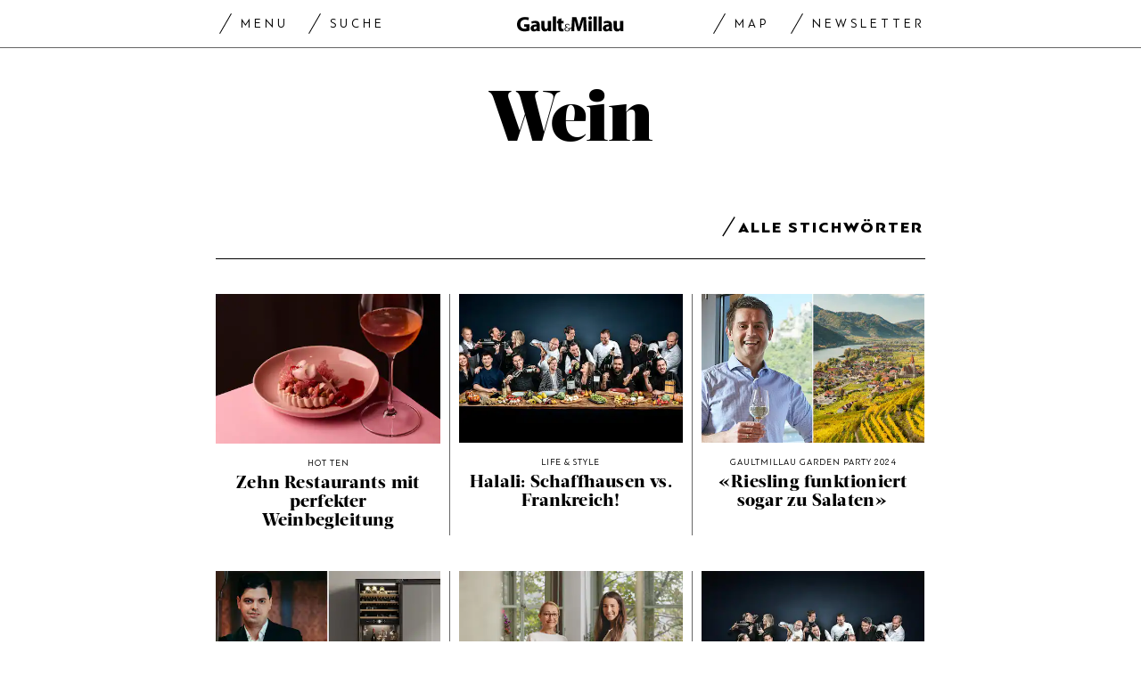

--- FILE ---
content_type: text/html; charset=utf-8
request_url: https://www.gaultmillau.ch/stichworte/w/wein
body_size: 35280
content:
<!doctype html><html lang="de-CH"><head><script>window.eventQueueDataLayer=window.eventQueueDataLayer||[],window.dataLayer=window.dataLayer||[]</script><script>if(!document.location.pathname.startsWith("/widget/")&&!document.location.search.includes("rasch_disable_cmp")){var dlApiScript=document.createElement("script");dlApiScript.type="text/javascript",dlApiScript.src="https://cdn.cookielaw.org/scripttemplates/otSDKStub.js",dlApiScript.setAttribute("data-domain-script","518b7970-7ab9-4d0d-9005-27b798f8c1ef"),dlApiScript.setAttribute("data-document-language","true"),dlApiScript.async=!0,document.head.appendChild(dlApiScript)}</script><script>function OptanonWrapper(){}</script><script>function setOneTrustConsentForAll(){null!=window.OneTrust&&OneTrust.AllowAll()}function toggleConsentInfoDisplay(){null!=window.OneTrust&&OneTrust.ToggleInfoDisplay()}</script><script>function isPresentinDatalayer(e){return"view"===e.event&&window.dataLayer?.some((n=>n.cms_page_id==e?.cms_page_id))}function pushToDataLayer(e){if(window.dataLayer){isPresentinDatalayer(e)||window.dataLayer?.push(e)}}function loadGTM(){!function(e,n,t,a,o){e[a]=e[a]||[],e[a].push({"gtm.start":(new Date).getTime(),event:"gtm.js"});const s=n.getElementsByTagName(t)[0],r=n.createElement(t);r.async=!0,r.src="https://www.googletagmanager.com/gtm.js?id=GTM-M5QZP3XP&gtm_auth=UdFHE6ho8-vsLS4yWlBeQA&gtm_preview=env-1",s.parentNode.insertBefore(r,s)}(window,document,"script","dataLayer"),window.eventQueueDataLayer?.forEach((e=>{e&&pushToDataLayer(e)})),window.eventQueueDataLayer.push=function(e){e&&pushToDataLayer(e)}}function waitForConsentAndLoadGTM(){window.OneTrust?.IsAlertBoxClosed()?loadGTM():window.OneTrust?.OnConsentChanged((function(){loadGTM()}))}if(window.OneTrust)waitForConsentAndLoadGTM();else{const e=setInterval((()=>{window.OneTrust&&(clearInterval(e),waitForConsentAndLoadGTM())}),500)}</script><script>window.__GRAPHQL_HOST__="https://api.gaultmillau.ch/graphql",window.loadedImages={},window.loadedImagesArray=[],window.__INITIAL_STATE__= {"route":{"locationBeforeTransitions":{"pathname":"\u002Fstichworte\u002Fw\u002Fwein","search":"","hash":"","action":"PUSH","key":null,"query":{}},"vertical":"vertical\u002Fdefault","screenReady":true,"isInitialPage":true,"loading":false,"isCrawler":false,"hasCustomTracking":false,"isHybridApp":false,"clientUrl":"https:\u002F\u002Fwww.gaultmillau.ch"},"scroll":{"scrollTop":0},"navigation":{"tree":null,"visibleNavigation":null,"activePublication":null,"activeVerticalMenu":null},"header":{"title":"","isSinglePage":false,"contentType":""},"search":{"visible":false,"searchQuery":""},"settings":{"language":"de"},"auth":{"username":null,"givenName":null,"familyName":null,"email":null,"internalUserId":null,"registrationTimestamp":null,"subscriptionTimestamp":null,"isAuthenticated":false,"hasSubscriptions":false,"initialAuthRequest":false,"subscriptions":null,"gpNumber":null,"address":null,"birthday":null,"mobileNumber":null,"deviceId":"","realtime":null,"hasLegalAdviceAccess":false,"legalAdviceSubscriptions":null,"isChatbotAllowed":false},"alertList":{}},window.__INITIAL_ADS_CONFIG__= {"config":{"platform":"MobileWeb","targeting":{"publication":"gaultmillau","subsection":"Wein","keywordCat":null,"keywords":null,"articleType":"Keyword","articleId":{"__typename":"Keyword","label":"Wein","entities":{"__typename":"SearchableUnionConnection","count":118,"edges":[{"__typename":"SearchableUnionEdge","node":{"__typename":"Article","id":"bm9kZTo3Njg1NjE=","title":"Zehn Restaurants mit perfekter Weinbegleitung","subtypeValue":"hot_ten","preferredUri":"/life-style/hot-ten/zehn-restaurants-mit-perfekter-weinbegleitung-790075","shortTitle":"Hot Ten","publicationDate":"2025-02-02T05:00:00+01:00","hasVideo":false,"channel":{"__typename":"Channel","id":"dGF4b25vbXlfdGVybToxNTA1","title":"Hot Ten"},"teaserImage":{"__typename":"ImageParagraph","id":"cGFyYWdyYXBoOmltYWdlOjIzNjM3MTA6OTQ2MzY3OA==","caption":"Memories\n","image":{"__typename":"Image","id":"833267","file":{"__typename":"ImageFile","id":"ZmlsZTo4NzEwMzc6OmxhcmdlOjoxNzM4MjI0MTg5","alt":"Weinbegleitung","relativeOriginPath":"/media/field_image/2025-01/weinbegleitung_0.jpg","focalPointX":2500,"focalPointY":1668}}},"useAutoHyphens":false}},{"__typename":"SearchableUnionEdge","node":{"__typename":"Article","id":"bm9kZTo3MzAyODQ=","title":"Halali: Schaffhausen vs. Frankreich!","subtypeValue":"journalistic","preferredUri":"/life-style/halali-schaffhausen-vs-frankreich-751707","shortTitle":"LIFE & STYLE","publicationDate":"2024-09-26T06:06:23+02:00","hasVideo":false,"channel":{"__typename":"Channel","id":"dGF4b25vbXlfdGVybToxNTA0","title":"Life & Style"},"teaserImage":{"__typename":"ImageParagraph","id":"cGFyYWdyYXBoOmltYWdlOjIyNzY0OTg6ODkyOTg4Nw==","caption":"Wild und Wein 2024\n","image":{"__typename":"Image","id":"811223","file":{"__typename":"ImageFile","id":"ZmlsZTo4NDc5MTM6OmxhcmdlOjoxNzI3Mjc4MDY3","alt":"Wein und Wild am Rhein","relativeOriginPath":"/media/field_image/2024-09/wein_und_wild_am_rhein.jpg","focalPointX":1600,"focalPointY":900}}},"useAutoHyphens":false}},{"__typename":"SearchableUnionEdge","node":{"__typename":"Article","id":"bm9kZTo3MTE5MDY=","title":"«Riesling funktioniert sogar zu Salaten» ","subtypeValue":"journalistic","preferredUri":"/wine-drinks/riesling-funktioniert-sogar-zu-salaten-733160","shortTitle":"GAULTMILLAU GARDEN PARTY 2024","publicationDate":"2024-08-02T07:11:00+02:00","hasVideo":false,"channel":{"__typename":"Channel","id":"dGF4b25vbXlfdGVybToxNTAz","title":"Wine & Drinks"},"teaserImage":{"__typename":"ImageParagraph","id":"cGFyYWdyYXBoOmltYWdlOjIyMzU3MDI6ODcyNjc1Ng==","caption":"Horvath Domäne Wachau\n","image":{"__typename":"Image","id":"800581","file":{"__typename":"ImageFile","id":"ZmlsZTo4MzY2Nzc6OmxhcmdlOjoxNzIxODg5Mzgy","alt":"Horvath Domäne Wachau","relativeOriginPath":"/media/field_image/2024-07/horvath_domane_wachau.jpg","focalPointX":1600,"focalPointY":900}}},"useAutoHyphens":false}},{"__typename":"SearchableUnionEdge","node":{"__typename":"Article","id":"bm9kZTo2NjkzMzY=","title":"Weinschrank-Boom! Smart, auch fürs Wohnzimmer","subtypeValue":"journalistic","preferredUri":"/life-style/weinschrank-boom-smart-auch-furs-wohnzimmer-690415","shortTitle":"LIFE & STYLE","publicationDate":"2024-03-29T22:24:40+01:00","hasVideo":false,"channel":{"__typename":"Channel","id":"dGF4b25vbXlfdGVybToxNTA0","title":"Life & Style"},"teaserImage":{"__typename":"ImageParagraph","id":"cGFyYWdyYXBoOmltYWdlOjIxMzg3MjE6ODI0MzYyNQ==","caption":"Stefano Petta, Asko\n","image":{"__typename":"Image","id":"776863","file":{"__typename":"ImageFile","id":"ZmlsZTo4MTE1ODA6OmxhcmdlOjoxNzEyNTU0MTUy","alt":"Stefano Petta, Asko","relativeOriginPath":"/media/field_image/2024-03/stefano_petta_asko.jpg","focalPointX":1600,"focalPointY":900}}},"useAutoHyphens":false}},{"__typename":"SearchableUnionEdge","node":{"__typename":"Article","id":"bm9kZTo2NDE0MjQ=","title":"Tanja x Edvin! Das Pairing der Powerfrauen","subtypeValue":"journalistic","preferredUri":"/life-style/tanja-x-edvin-das-pairing-der-powerfrauen-662754","shortTitle":"LIFE & STYLE","publicationDate":"2023-12-05T00:00:00+01:00","hasVideo":false,"channel":{"__typename":"Channel","id":"dGF4b25vbXlfdGVybToxNTA0","title":"Life & Style"},"teaserImage":{"__typename":"ImageParagraph","id":"cGFyYWdyYXBoOmltYWdlOjIwNzU5MzU6Nzc4MDQwMw==","caption":null,"image":{"__typename":"Image","id":"761827","file":{"__typename":"ImageFile","id":"ZmlsZTo3OTU4NTY6OmxhcmdlOjoxNzAxNjgyMjEx","alt":"Tanja Grandits x Edvin! Das Pairing der Powerfrauen","relativeOriginPath":"/media/field_image/2023-12/tanja_grandits_x_edvin_das_pairing_der_powerfrauen.jpg","focalPointX":1500,"focalPointY":1000}}},"useAutoHyphens":false}},{"__typename":"SearchableUnionEdge","node":{"__typename":"Article","id":"bm9kZTo2MTcwMzk=","title":"Schaffhauser Power: «Wild & Wein am Rhein»!","subtypeValue":"journalistic","preferredUri":"/starchefs/schaffhauser-power-wild-wein-am-rhein-638251","shortTitle":"STARCHEF","publicationDate":"2023-09-23T06:30:00+02:00","hasVideo":false,"channel":{"__typename":"Channel","id":"dGF4b25vbXlfdGVybToxNTcw","title":"Starchefs"},"teaserImage":{"__typename":"ImageParagraph","id":"cGFyYWdyYXBoOmltYWdlOjIwMTk5NDg6NzQ3NjQ0Ng==","caption":null,"image":{"__typename":"Image","id":"747117","file":{"__typename":"ImageFile","id":"ZmlsZTo3ODA0NTA6OmxhcmdlOjoxNjk1MDUxMjQ3","alt":"Vom 29. September bis 12. November 2023 servieren wir Ihnen herausragende Wild-MenÃ¼s mit der passenden Weinbegleitung*Â aus dem Schaffhauser Blauburgunderland. Als Gastland haben wir dieses Jahr wunderbare Tropfen aus Portugal, welche Sie gerne in Kombination â oder als Vergleich dazu â geniessen kÃ¶nnen. Wir sind begeistert von den GenÃ¼ssen des Herbstes, in der Kulinarik und in der nologie. Seien Sie unser Gast bei Wild und Wein am Rhein.","relativeOriginPath":"/media/field_image/2023-09/die_wild_wein_am_rhein_2023.jpg","focalPointX":800,"focalPointY":534}}},"useAutoHyphens":false}},{"__typename":"SearchableUnionEdge","node":{"__typename":"Article","id":"bm9kZTozMzE3NDI=","title":"Glühwein","subtypeValue":"blog_b","preferredUri":"/atelier-caminada/gluhwein","shortTitle":"Atelier Caminada","publicationDate":"2021-11-25T00:28:42+01:00","hasVideo":true,"channel":{"__typename":"Channel","id":"dGF4b25vbXlfdGVybToxNTAx","title":"Atelier Caminada"},"teaserImage":{"__typename":"ImageParagraph","id":"cGFyYWdyYXBoOmltYWdlOm5ldy1iWmFoU0E3TTpuZXcteW5tdXl3Mmc=","caption":"","image":{"__typename":"Image","id":"618797","file":{"__typename":"ImageFile","id":"ZmlsZTo2MjExMjY6OmxhcmdlOjoxNjM5NTAyNDM2","alt":"Glühwein by Andreas Caminada","relativeOriginPath":"/media/field_image/2021-11/gluhwein_by_andreas_caminada.jpg","focalPointX":640,"focalPointY":360}}},"useAutoHyphens":null}},{"__typename":"SearchableUnionEdge","node":{"__typename":"Article","id":"bm9kZTozMjgxOTc=","title":"Erfolg! 500 Weinfreunde packten im Rebberg zu","subtypeValue":"journalistic","preferredUri":"/wine-drinks/erfolg-500-weinfreunde-packten-im-rebberg-zu","shortTitle":"Schweizer Wein","publicationDate":"2021-10-09T07:29:55+02:00","hasVideo":false,"channel":{"__typename":"Channel","id":"dGF4b25vbXlfdGVybToxNTAz","title":"Wine & Drinks"},"teaserImage":{"__typename":"ImageParagraph","id":"cGFyYWdyYXBoOmltYWdlOjEzODQ0NjY6NTA1NjI0NA==","caption":null,"image":{"__typename":"Image","id":"613123","file":{"__typename":"ImageFile","id":"ZmlsZTo2MTQ5Nzc6OmxhcmdlOjoxNjMzNDI5MjEx","alt":"Am Puls der Ernte Grillette Neuenburg Oktober 2021","relativeOriginPath":"/2021-10/am_puls_der_ernte_grillette_neuenburg_oktober_2021_1.jpg","focalPointX":600,"focalPointY":320}}},"useAutoHyphens":null}},{"__typename":"SearchableUnionEdge","node":{"__typename":"Article","id":"bm9kZTozMjc3MTI=","title":"Biowein vom Rheinfall für Tanja Grandits","subtypeValue":"journalistic","preferredUri":"/wine-drinks/biowein-vom-rheinfall-fur-tanja-grandits","shortTitle":"Schweizer Wein","publicationDate":"2021-10-02T08:02:51+02:00","hasVideo":false,"channel":{"__typename":"Channel","id":"dGF4b25vbXlfdGVybToxNTAz","title":"Wine & Drinks"},"teaserImage":{"__typename":"ImageParagraph","id":"cGFyYWdyYXBoOmltYWdlOjEzODE4OTE6NDQ4MjYxNw==","caption":null,"image":{"__typename":"Image","id":"612228","file":{"__typename":"ImageFile","id":"ZmlsZTo2MTQwNDA6OmxhcmdlOjoxNjMzMDc1Mjg3","alt":"Gregory Rohmer bei Besson Strasser Weinbau","relativeOriginPath":"/2021-09/gregory_rohmer_bei_besson_strasser_weinbau_6.jpg","focalPointX":600,"focalPointY":320}}},"useAutoHyphens":null}},{"__typename":"SearchableUnionEdge","node":{"__typename":"Article","id":"bm9kZTozMjYyMTA=","title":"Am Puls der Ernte: Winzer für einen Tag","subtypeValue":"journalistic","preferredUri":"/wine-drinks/am-puls-der-ernte-winzer-fur-einen-tag","shortTitle":"Schweizer Wein","publicationDate":"2021-09-08T07:24:24+02:00","hasVideo":false,"channel":{"__typename":"Channel","id":"dGF4b25vbXlfdGVybToxNTAz","title":"Wine & Drinks"},"teaserImage":{"__typename":"ImageParagraph","id":"cGFyYWdyYXBoOmltYWdlOjEzNzQzMDE6NTA1NjI3NA==","caption":null,"image":{"__typename":"Image","id":"609444","file":{"__typename":"ImageFile","id":"ZmlsZTo2MTExNzA6OmxhcmdlOjoxNjMwOTI5Njgw","alt":"Swiss Wine Am Puls der Ernte: Winzer für einen Tag September 2021","relativeOriginPath":"/swiss_wine_am_puls_der_ernte_winzer_fur_einen_tag_september_2021.jpg","focalPointX":1500,"focalPointY":1000}}},"useAutoHyphens":null}},{"__typename":"SearchableUnionEdge","node":{"__typename":"Article","id":"bm9kZTozMjIyOTU=","title":"Grosses Gold für Viviana Pasta & den Ungulus","subtypeValue":"journalistic","preferredUri":"/life-style/grosses-gold-fur-viviana-pasta-den-ungulus","shortTitle":"Swiss Wine","publicationDate":"2021-07-03T07:22:46+02:00","hasVideo":false,"channel":{"__typename":"Channel","id":"dGF4b25vbXlfdGVybToxNTA0","title":"Life & Style"},"teaserImage":{"__typename":"ImageParagraph","id":"cGFyYWdyYXBoOmltYWdlOjEzNTEzMDg6NTA1NjUxNg==","caption":null,"image":{"__typename":"Image","id":"601627","file":{"__typename":"ImageFile","id":"ZmlsZTo2MDMwMjk6OmxhcmdlOjoxNjI1MjM3NzU5","alt":"Swiss Wine Â©Â Concour Mondial de Buxelles","relativeOriginPath":"/2021-07/swiss_wine_concours_mondial_de_buxelles_swiss_wine.jpg","focalPointX":800,"focalPointY":534}}},"useAutoHyphens":null}},{"__typename":"SearchableUnionEdge","node":{"__typename":"Article","id":"bm9kZTozMTM3MDE=","title":"Eine Stimme für die Wein-Frauen!","subtypeValue":"blog_d","preferredUri":"/wine-drinks/eine-stimme-fur-die-wein-frauen","shortTitle":"Uncorked","publicationDate":"2021-03-08T08:03:54+01:00","hasVideo":false,"channel":{"__typename":"Channel","id":"dGF4b25vbXlfdGVybToxNTAz","title":"Wine & Drinks"},"teaserImage":{"__typename":"ImageParagraph","id":"cGFyYWdyYXBoOmltYWdlOjEzMDI5MzA6Mzg3NjQ0MA==","caption":null,"image":{"__typename":"Image","id":"586434","file":{"__typename":"ImageFile","id":"ZmlsZTo1ODc2MjQ6OmxhcmdlOjoxNjE0OTM4MzE1","alt":"Edvin Uncorked Madelyne Meyer","relativeOriginPath":"/edvin_uncorked_madelyne_meyer.jpg","focalPointX":1024,"focalPointY":576}}},"useAutoHyphens":null}},{"__typename":"SearchableUnionEdge","node":{"__typename":"Article","id":"bm9kZTozMDE4MDI=","title":"Meine Newcomer des Jahres 2020","subtypeValue":"blog_d","preferredUri":"/wine-drinks/meine-newcomer-des-jahres-2020","shortTitle":"Uncorked","publicationDate":"2020-12-27T00:27:41+01:00","hasVideo":false,"channel":{"__typename":"Channel","id":"dGF4b25vbXlfdGVybToxNTAz","title":"Wine & Drinks"},"teaserImage":{"__typename":"ImageParagraph","id":"cGFyYWdyYXBoOmltYWdlOjEyNDg1MzE6MzY3NDczNw==","caption":null,"image":{"__typename":"Image","id":"549211","file":{"__typename":"ImageFile","id":"ZmlsZTo1NTAxNTk6OmxhcmdlOjoxNjA4MDI2NTA0","alt":"Edvin Madelyne Meyer","relativeOriginPath":"/edvin_madelyne_meyer.jpg","focalPointX":640,"focalPointY":360}}},"useAutoHyphens":null}},{"__typename":"SearchableUnionEdge","node":{"__typename":"Article","id":"bm9kZToyNzczMTk=","title":"Bindella: E-Learning für Weinliebhaber","subtypeValue":"journalistic","preferredUri":"/life-style/bindella-e-learning-fur-weinliebhaber","shortTitle":"Sponsored Content","publicationDate":"2020-05-20T07:08:02+02:00","hasVideo":false,"channel":{"__typename":"Channel","id":"dGF4b25vbXlfdGVybToxNTA0","title":"Life & Style"},"teaserImage":{"__typename":"ImageParagraph","id":"cGFyYWdyYXBoOmltYWdlOjExNjg4MTc6MzA3OTI2Ng==","caption":null,"image":{"__typename":"Image","id":"513177","file":{"__typename":"ImageFile","id":"ZmlsZTo1MTMxMzQ6OmxhcmdlOjoxNTg5MTg5MjI4","alt":"Bindella-Weinexpertin Johanne Balmer ","relativeOriginPath":"/bindella-weinexpertin_johanne_balmer_.jpg","focalPointX":1500,"focalPointY":1000}}},"useAutoHyphens":null}},{"__typename":"SearchableUnionEdge","node":{"__typename":"Article","id":"bm9kZToyNzM3NjA=","title":"Die besten Lieferdienste gegen den Durst","subtypeValue":"blog_a","preferredUri":"/zuri-isst/die-besten-lieferdienste-gegen-den-durst","shortTitle":"EAT@HOME","publicationDate":"2020-04-11T22:22:14+02:00","hasVideo":false,"channel":{"__typename":"Channel","id":"dGF4b25vbXlfdGVybToxNTAw","title":"Züri isst"},"teaserImage":{"__typename":"ImageParagraph","id":"cGFyYWdyYXBoOmltYWdlOjExNTczNTk6Mjk1MDgxOQ==","caption":null,"image":{"__typename":"Image","id":"508091","file":{"__typename":"ImageFile","id":"ZmlsZTo1MDc5MDA6OmxhcmdlOjoxNTg2NTk2NzYz","alt":"Die besten Drink Lieferanten in Zuerich während der Corona-Krise","relativeOriginPath":"/die_besten_drink_lieferanten_in_zuerich.jpg","focalPointX":1500,"focalPointY":1000}}},"useAutoHyphens":null}},{"__typename":"SearchableUnionEdge","node":{"__typename":"Article","id":"bm9kZToyNzA0NjQ=","title":"«Urgewächs»! Den gibt es nur in guten Jahren","subtypeValue":"journalistic","preferredUri":"/wine-drinks/urgewachs-den-gibt-es-nur-guten-jahren","shortTitle":"WINE & DRINKS","publicationDate":"2020-03-17T09:27:31+01:00","hasVideo":false,"channel":{"__typename":"Channel","id":"dGF4b25vbXlfdGVybToxNTAz","title":"Wine & Drinks"},"teaserImage":{"__typename":"ImageParagraph","id":"cGFyYWdyYXBoOmltYWdlOjExNDU4MTM6Mjg1NzI3OA==","caption":null,"image":{"__typename":"Image","id":"503409","file":{"__typename":"ImageFile","id":"ZmlsZTo1MDMwNzk6OmxhcmdlOjoxNTg0Mzc2ODUy","alt":"Wein ","relativeOriginPath":"/wein_.jpg","focalPointX":1500,"focalPointY":1000}}},"useAutoHyphens":null}},{"__typename":"SearchableUnionEdge","node":{"__typename":"Article","id":"bm9kZToyNjk4NDY=","title":"John M. Armleder und der Gamaret 2016!","subtypeValue":"journalistic","preferredUri":"/life-style/john-m-armleder-und-der-gamaret-2016","shortTitle":"Life & Style","publicationDate":"2020-03-11T15:56:06+01:00","hasVideo":false,"channel":{"__typename":"Channel","id":"dGF4b25vbXlfdGVybToxNTA0","title":"Life & Style"},"teaserImage":{"__typename":"ImageParagraph","id":"cGFyYWdyYXBoOmltYWdlOjExNDM3MzA6MjgzOTc1Ng==","caption":null,"image":{"__typename":"Image","id":"502517","file":{"__typename":"ImageFile","id":"ZmlsZTo1MDIxNTY6OmxhcmdlOjoxNTgzOTMyODU1","alt":"John Armleder und sein Gamaret","relativeOriginPath":"/john_armleder_und_sein_gamaret.jpg","focalPointX":1500,"focalPointY":1000}}},"useAutoHyphens":null}},{"__typename":"SearchableUnionEdge","node":{"__typename":"Recipe","id":"bm9kZToyNDI1NzA=","title":"Feigenconfit","preferredUri":"/rezepte/feigenconfit-242570","shortTitle":"Rezeptvideo","createDate":"2019-09-16T16:33:43+02:00","hasVideo":false,"teaserImage":{"__typename":"ImageParagraph","id":"cGFyYWdyYXBoOmltYWdlOm5ldy13anhSQ1lGMzpuZXctYjBTRnVUNzk=","caption":"","image":{"__typename":"Image","id":"483982","file":{"__typename":"ImageFile","id":"ZmlsZTo0ODMxMjE6OmxhcmdlOjoxNTc0MzQzMDcx","alt":"Feigenconfit von Andreas Caminada","relativeOriginPath":"/feigenconfit.jpg","focalPointX":1500,"focalPointY":1000}}},"useAutoHyphens":null}},{"__typename":"SearchableUnionEdge","node":{"__typename":"Recipe","id":"bm9kZToyNTA1MDc=","title":"Coq au Chasselas mit Bramata & Steinpilzen","preferredUri":"/rezepte/coq-au-chasselas-mit-bramata-steinpilzen-250507","shortTitle":"Rezept","createDate":"2019-11-14T13:41:42+01:00","hasVideo":false,"teaserImage":{"__typename":"ImageParagraph","id":"cGFyYWdyYXBoOmltYWdlOjEwOTk1Njk6Mzg4Mjc4NA==","caption":null,"image":{"__typename":"Image","id":"482658","file":{"__typename":"ImageFile","id":"ZmlsZTo0ODE3NzM6OmxhcmdlOjoxNTczNzM1MzMz","alt":"Unterwegs mit Journalistin Sabrina Glanzmann. Zu Besuch bei der Land Beiz \"Aux Trois Amis\" in Schernelz am Bielersee. Inhaber Duo Cynthia Lauper und Marc Joshua Engel servieren das Rezpt \"Coq aux Chasselas\" Unterwegs mit Journalistin Sabrina Glanzmann. Zu Besuch bei der Land Beiz \"Aux Trois Amis\" in Schernelz am Bielersee. Inhaber Duo Cynthia Lauper und Marc Joshua Engel servieren das Rezpt \"Coq aux Chasselas\"","relativeOriginPath":"/coq_au_chasselas.jpg","focalPointX":722,"focalPointY":496}}},"useAutoHyphens":null}},{"__typename":"SearchableUnionEdge","node":{"__typename":"Article","id":"bm9kZToyNDg2OTk=","title":"Winzer Roland Lenz und seine «Naturtalente»","subtypeValue":null,"preferredUri":"/wine-drinks/winzer-roland-lenz-und-seine-naturtalente","shortTitle":"WINE & DRINKS","publicationDate":"2019-12-11T08:52:58+01:00","hasVideo":false,"channel":{"__typename":"Channel","id":"dGF4b25vbXlfdGVybToxNTAz","title":"Wine & Drinks"},"teaserImage":{"__typename":"ImageParagraph","id":"cGFyYWdyYXBoOmltYWdlOjEwOTQwMDg6MjU3MDM3MQ==","caption":null,"image":{"__typename":"Image","id":"480325","file":{"__typename":"ImageFile","id":"ZmlsZTo0NzkzNjg6OmxhcmdlOjoxNTcyNTE0ODkx","alt":"ROland Lenz","relativeOriginPath":"/roland_lenz.jpg","focalPointX":1500,"focalPointY":1000}}},"useAutoHyphens":null}},{"__typename":"SearchableUnionEdge","node":{"__typename":"Article","id":"bm9kZToyNDc1MTE=","title":"38 Top-Winzer! Das Wallis bricht alle Rekorde","subtypeValue":"journalistic","preferredUri":"/wine-drinks/38-top-winzer-das-wallis-bricht-alle-rekorde","shortTitle":"Die Top-125 von GaultMillau","publicationDate":"2019-11-08T11:21:41+01:00","hasVideo":false,"channel":{"__typename":"Channel","id":"dGF4b25vbXlfdGVybToxNTAz","title":"Wine & Drinks"},"teaserImage":{"__typename":"ImageParagraph","id":"cGFyYWdyYXBoOmltYWdlOjEwOTE3MDk6MjQ1OTE5NA==","caption":null,"image":{"__typename":"Image","id":"480010","file":{"__typename":"ImageFile","id":"ZmlsZTo0NzkwNDA6OmxhcmdlOjoxNTcyMzU4ODQ0","alt":"JoÃ«l Briguet im Weinberg","relativeOriginPath":"/cave_la_romaine.jpg","focalPointX":3008,"focalPointY":2008}}},"useAutoHyphens":null}},{"__typename":"SearchableUnionEdge","node":{"__typename":"Article","id":"bm9kZToyNDc0OTM=","title":"Deutschschweiz: Das sind die Neuentdeckungen!","subtypeValue":"journalistic","preferredUri":"/wine-drinks/deutschschweiz-das-sind-die-neuentdeckungen","shortTitle":"Die Top-125 von GaultMillau","publicationDate":"2019-11-08T11:19:36+01:00","hasVideo":false,"channel":{"__typename":"Channel","id":"dGF4b25vbXlfdGVybToxNTAz","title":"Wine & Drinks"},"teaserImage":{"__typename":"ImageParagraph","id":"cGFyYWdyYXBoOmltYWdlOjEwOTE2MTk6MjUxMDc0OQ==","caption":null,"image":{"__typename":"Image","id":"479981","file":{"__typename":"ImageFile","id":"ZmlsZTo0NzkwMTE6OmxhcmdlOjoxNTcyMzU0NTg1","alt":"Pelizzati","relativeOriginPath":"/pelizzati.jpg","focalPointX":1500,"focalPointY":1000}}},"useAutoHyphens":null}},{"__typename":"SearchableUnionEdge","node":{"__typename":"Article","id":"bm9kZToyNDQxNDU=","title":"Traumjob für Eleonora: La Donna del Masseto","subtypeValue":"journalistic","preferredUri":"/wine-drinks/traumjob-fur-eleonora-la-donna-del-masseto","shortTitle":"LIFE & STYLE","publicationDate":"2019-10-19T08:49:04+02:00","hasVideo":false,"channel":{"__typename":"Channel","id":"dGF4b25vbXlfdGVybToxNTAz","title":"Wine & Drinks"},"teaserImage":{"__typename":"ImageParagraph","id":"cGFyYWdyYXBoOmltYWdlOjEwODEzNzY6MjM5MzI1MQ==","caption":null,"image":{"__typename":"Image","id":"474177","file":{"__typename":"ImageFile","id":"ZmlsZTo0NzMwODk6OmxhcmdlOjoxNTY5ODQzODgy","alt":"Massetto","relativeOriginPath":"/massetto.jpg","focalPointX":1500,"focalPointY":1000}}},"useAutoHyphens":null}},{"__typename":"SearchableUnionEdge","node":{"__typename":"Article","id":"bm9kZToyNDM0NzY=","title":"Im Keller geniessen","subtypeValue":"hot_ten","preferredUri":"/life-style/hot-ten/im-keller-geniessen","shortTitle":"Hot Ten","publicationDate":"2019-10-16T08:41:03+02:00","hasVideo":false,"channel":{"__typename":"Channel","id":"dGF4b25vbXlfdGVybToxNTA1","title":"Hot Ten"},"teaserImage":{"__typename":"ImageParagraph","id":"cGFyYWdyYXBoOmltYWdlOjEwNzg3MDQ6MjM3OTkzNA==","caption":null,"image":{"__typename":"Image","id":"473067","file":{"__typename":"ImageFile","id":"ZmlsZTo0NzE5NDQ6OmxhcmdlOjoxNTY5MzI2MDI1","alt":"Kloeserli","relativeOriginPath":"/kloeserli.jpg","focalPointX":2749,"focalPointY":1833}}},"useAutoHyphens":null}}]}},"usersi":"0","articlePremium":"0"},"publisher":"","ikjuzglkjfroef":true,"tracking":{},"channel":"ROS"},"slots":[],"helpers":[],"tracking":{}},window.__INITIAL_ADS_CONFIG__.tracking&&(window.__INITIAL_ADS_CONFIG__.tracking.initialStartTime=Date.now()),window.handleWysiwygLink=function(){return null},window.admTagMan=window.admTagMan||{},window.admTagMan.q=window.admTagMan.q||[],window.admTagMan.cq=window.admTagMan.cq||[];var isFrenchLanguage=window.__INITIAL_STATE__&&window.__INITIAL_STATE__.settings&&"fr"===window.__INITIAL_STATE__.settings.language,tagManagerUrl="https://cdn.ringier-advertising.ch/prod/tagmanager/gaultmillau.ch_de/latest/atm.js",tagManagerUrlFr="https://cdn.ringier-advertising.ch/prod/tagmanager/gaultmillau.ch_fr/latest/atm.js"</script>  <script>window.__GRAPHQL_ORIGIN__=""</script>    <script>var atmScript = document.createElement("script"); atmScript.setAttribute('src', isFrenchLanguage ? tagManagerUrlFr : tagManagerUrl); atmScript.async = true; if (!document.location.pathname.startsWith('/widget/')) { document.head.appendChild(atmScript); }</script>   <script>function loadBrandingDayCss(){var t=document.createElement("script");t.setAttribute("src","/static/js/branding-day-css.7ab5db56.min.js"),t.setAttribute("type","text/javascript"),t.setAttribute("async",!1),document.head.appendChild(t)}function loadScript(t,e){var a=document.createElement("script");a.setAttribute("src",t),a.setAttribute("type","text/javascript"),a.setAttribute("async",!0),a.setAttribute("data-env","production"),a.setAttribute("data-auth-service-url",""),"function"==typeof e&&a.addEventListener("load",(()=>{loadBrandingDayCss()}),{once:!0}),document.head.appendChild(a)}document.location.pathname.startsWith("/widget/")||loadScript("/static/js/init-thirdparty.1db8f0e5.min.js",loadBrandingDayCss)</script><link rel="search" type="application/opensearchdescription+xml" href="/opensearch.xml" title="Suche"> <link rel="modulepreload" href="/static/js/vendors.4e5b4326.js" as="script">
<link rel="modulepreload" href="/static/js/main.cc8a5ce6.js" as="script">
<link rel="preload" href="/static/css/main.a2211a98.css" as="style">
<link rel="preconnect" href="//cdn.ringier-advertising.ch" >
<link rel="preconnect" href="//cdn.cookielaw.org" >
<link rel="dns-prefetch" href="//tags.tiqcdn.com">
<link rel="dns-prefetch" href="//cdn.ringier-advertising.ch">
<link rel="dns-prefetch" href="//cdn.cookielaw.org"><title data-rh="true">Wein</title><meta data-rh="true" name="base" content="https://www.gaultmillau.ch"/><meta data-rh="true" property="og:locale" content="de_CH"/><meta data-rh="true" name="robots" content="index,follow,noodp,noopener,noarchive"/><meta data-rh="true" name="viewport" content="width=device-width, initial-scale=1"/><meta data-rh="true" name="charset" content="UTF-8"/><meta data-rh="true" http-equiv="content-type" content="text/html; charset=utf-8"/><meta data-rh="true" name="mobile-web-app-capable" content="yes"/><meta data-rh="true" property="og:type" content="article"/><meta data-rh="true" name="apple-mobile-web-app-capable" content="yes"/><meta data-rh="true" name="robots" content="max-image-preview:large"/><meta data-rh="true" name="robots" content="max-video-preview:-1"/><meta data-rh="true" name="robots" content="max-snippet:-1"/><meta data-rh="true" name="google-site-verification" content="4njxmbnFVryyvMzc9YLIzzU8deNakI3-k6vWT8fjRkY"/><meta data-rh="true" name="msapplication-TileColor" content="#ffffff"/><meta data-rh="true" name="theme-color" content="#ffffff"/><meta data-rh="true" name="article:publisher" content="https://www.facebook.com/gaultmillau.schweiz"/><meta data-rh="true" property="fb:app_id" content="151397178237477"/><meta data-rh="true" property="fb:pages" content="1790328314571537, 170169220186859, 212134025922008"/><meta data-rh="true" name="p:domain_verify" content="7789afd1e81fe62bbce0c60e777a1c34"/><meta data-rh="true" property="og:site_name" content="Gault Millau"/><meta data-rh="true" name="twitter:site" content="@GaultMillauCH"/><meta data-rh="true" name="twitter:card" content="summary_large_image"/><meta data-rh="true" name="twitter:creator" content="@GaultMillauCH"/><meta data-rh="true" name="pinterest:site" content="gaultmillauschweiz"/><meta data-rh="true" name="pinterest:url" content="https://www.pinterest.com/gaultmillauschweiz/"/><meta data-rh="true" property="og:description" content=""/><meta data-rh="true" property="og:image" content=""/><meta data-rh="true" property="og:image:secure_url" content=""/><meta data-rh="true" property="og:title" content="Wein"/><meta data-rh="true" name="twitter:title" content="Wein | GaultMillau – Channel"/><meta data-rh="true" name="twitter:image:src" content=""/><meta data-rh="true" name="twitter:description" content="Wein "/><meta data-rh="true" property="og:url" content="https://www.gaultmillau.ch/stichworte/w/wein"/><meta data-rh="true" name="description" content=""/><meta data-rh="true" name="parsely-type" content="sectionpage"/><link data-rh="true" rel="shortcut icon" type="image/x-icon" href="/static/media/da6a6e615ceb6cb53ec1bcad6251c927.ico"/><link data-rh="true" rel="apple-touch-icon" sizes="57x57" href="/static/media/87a2f68b54fceaff90aef1a6ba34124e.png"/><link data-rh="true" rel="apple-touch-icon" sizes="60x60" href="/static/media/6df1b036d42abf3f02073610ef3e52e4.png"/><link data-rh="true" rel="apple-touch-icon" sizes="72x72" href="/static/media/eda9b61cf60f43b13f3e8e606c286960.png"/><link data-rh="true" rel="apple-touch-icon" sizes="76x76" href="/static/media/c18ab9f1abaf9de77b282467cf9fcad2.png"/><link data-rh="true" rel="apple-touch-icon" sizes="114x114" href="/static/media/3048cd336163bcda7998c66797202724.png"/><link data-rh="true" rel="apple-touch-icon" sizes="120x120" href="/static/media/a03b204075e70227dc918630989495d9.png"/><link data-rh="true" rel="apple-touch-icon" sizes="144x144" href="/static/media/21a4da859dc7003bccc95752d4736972.png"/><link data-rh="true" rel="apple-touch-icon" sizes="152x152" href="/static/media/b1e801889236c686e621e608e2f24c66.png"/><link data-rh="true" rel="apple-touch-icon" sizes="180x180" href="/static/media/26e8b4850e0edeaa80bda4939a01fd3f.png"/><link data-rh="true" rel="apple-touch-icon" href="/static/media/26e8b4850e0edeaa80bda4939a01fd3f.png"/><link data-rh="true" rel="apple-touch-icon-precomposed" href="/static/media/26e8b4850e0edeaa80bda4939a01fd3f.png"/><link data-rh="true" rel="apple-touch-startup-image" media="(device-width: 320px) and (device-height: 568px) and (-webkit-device-pixel-ratio: 2) and (orientation: portrait)" href="/static/media/6e0b21704e02bf17caa75ce291ac9ae6.png"/><link data-rh="true" rel="apple-touch-startup-image" media="(device-width: 320px) and (device-height: 568px) and (-webkit-device-pixel-ratio: 2) and (orientation: landscape)" href="/static/media/c45f157afce8cf2ecc9a1c7d9bfa3326.png"/><link data-rh="true" rel="apple-touch-startup-image" media="(device-width: 375px) and (device-height: 667px) and (-webkit-device-pixel-ratio: 2) and (orientation: portrait)" href="/static/media/31fa1dde3efd94c979214989d955dbc1.png"/><link data-rh="true" rel="apple-touch-startup-image" media="(device-width: 375px) and (device-height: 667px) and (-webkit-device-pixel-ratio: 2) and (orientation: landscape)" href="/static/media/fc863c3904cfc2ea2e6a9bf7fee110a1.png"/><link data-rh="true" rel="apple-touch-startup-image" media="(device-width: 414px) and (device-height: 736px) and (-webkit-device-pixel-ratio: 3) and (orientation: portrait)" href="/static/media/1f2702eb3469a299c4bffe02f754f34c.png"/><link data-rh="true" rel="apple-touch-startup-image" media="(device-width: 414px) and (device-height: 736px) and (-webkit-device-pixel-ratio: 3) and (orientation: landscape)" href="/static/media/7de2a878a7dd37fb912c5f02e9a0a93c.png"/><link data-rh="true" rel="apple-touch-startup-image" media="(device-width: 375px) and (device-height: 812px) and (-webkit-device-pixel-ratio: 3) and (orientation: portrait)" href="/static/media/84fdafd811e5f65528c41be2f9266806.png"/><link data-rh="true" rel="apple-touch-startup-image" media="(device-width: 375px) and (device-height: 812px) and (-webkit-device-pixel-ratio: 3) and (orientation: landscape)" href="/static/media/ab6ff6de54ec4bce8f622748618056ad.png"/><link data-rh="true" rel="apple-touch-startup-image" media="(device-width: 414px) and (device-height: 896px) and (-webkit-device-pixel-ratio: 2) and (orientation: portrait)" href="/static/media/6428d2f7eda6664e9b32dbeb0ab02381.png"/><link data-rh="true" rel="apple-touch-startup-image" media="(device-width: 414px) and (device-height: 896px) and (-webkit-device-pixel-ratio: 2) and (orientation: landscape)" href="/static/media/1fdd005c5aeb367dffedf926cfe8c504.png"/><link data-rh="true" rel="apple-touch-startup-image" media="(device-width: 414px) and (device-height: 896px) and (-webkit-device-pixel-ratio: 3) and (orientation: portrait)" href="/static/media/a436b8c760b89960496d57a4d10abd44.png"/><link data-rh="true" rel="apple-touch-startup-image" media="(device-width: 414px) and (device-height: 896px) and (-webkit-device-pixel-ratio: 3) and (orientation: landscape)" href="/static/media/c2a5091361e39d733084901138492f0a.png"/><link data-rh="true" rel="apple-touch-startup-image" media="(device-width: 768px) and (device-height: 1024px) and (-webkit-device-pixel-ratio: 2) and (orientation: portrait)" href="/static/media/c98746638f240c26b5230dcf656aa35b.png"/><link data-rh="true" rel="apple-touch-startup-image" media="(device-width: 768px) and (device-height: 1024px) and (-webkit-device-pixel-ratio: 2) and (orientation: landscape)" href="/static/media/683491cc645ec7fd8cba88c609f46e7a.png"/><link data-rh="true" rel="apple-touch-startup-image" media="(device-width: 834px) and (device-height: 1112px) and (-webkit-device-pixel-ratio: 2) and (orientation: portrait)" href="/static/media/79c0fb5dc167801de6cfab35ed9ac8ac.png"/><link data-rh="true" rel="apple-touch-startup-image" media="(device-width: 834px) and (device-height: 1112px) and (-webkit-device-pixel-ratio: 2) and (orientation: landscape)" href="/static/media/e224251e7634bc6d68d6ec37e6bbc9fd.png"/><link data-rh="true" rel="apple-touch-startup-image" media="(device-width: 1024px) and (device-height: 1366px) and (-webkit-device-pixel-ratio: 2) and (orientation: portrait)" href="/static/media/cdaceb396d7c347cd9f614107db1f625.png"/><link data-rh="true" rel="apple-touch-startup-image" media="(device-width: 1024px) and (device-height: 1366px) and (-webkit-device-pixel-ratio: 2) and (orientation: landscape)" href="/static/media/09754a95f2bd2a8e8f7cf501eed3b110.png"/><link data-rh="true" rel="apple-touch-startup-image" media="(device-width: 834px) and (device-height: 1194px) and (-webkit-device-pixel-ratio: 2) and (orientation: portrait)" href="/static/media/06972667d4d63ae0e6b56d38da737faf.png"/><link data-rh="true" rel="apple-touch-startup-image" media="(device-width: 834px) and (device-height: 1194px) and (-webkit-device-pixel-ratio: 2) and (orientation: landscape)" href="/static/media/c1424f4894c2492e6c9ef927db001569.png"/><link data-rh="true" rel="icon" type="image/png" sizes="16x16" href="[data-uri]"/><link data-rh="true" rel="icon" type="image/png" sizes="32x32" href="[data-uri]"/><link data-rh="true" rel="icon" type="image/png" sizes="96x96" href="/static/media/ac68afb52fd924506c322c7be2424f91.png"/><link data-rh="true" rel="icon" type="image/png" sizes="192x192" href="/static/media/48654ac8c8a6d333c9690c0f26b7ef63.png"/><link data-rh="true" rel="alternate" type="application/atom+xml" href="https://www.gaultmillau.ch/rss_feed" title="GaultMillau RSS Feed"/><link data-rh="true" rel="canonical" href="https://www.gaultmillau.ch/stichworte/w/wein"/><link data-rh="true" rel="preload" href="/fp/610/406/2500/1668/sites/default/files/media/field_image/2025-01/weinbegleitung_0.jpg" as="image" media="(max-width:959px)"/><link data-rh="true" rel="preload" href="/fp/443/295/2500/1668/sites/default/files/media/field_image/2025-01/weinbegleitung_0.jpg" as="image" media="(min-width:960px) and (max-width:1679px)"/><link data-rh="true" rel="preload" href="/fp/800/533/2500/1668/sites/default/files/media/field_image/2025-01/weinbegleitung_0.jpg" as="image" media="(min-width:1680px)"/><link data-rh="true" rel="preload" href="/fp/610/406/1600/900/sites/default/files/media/field_image/2024-09/wein_und_wild_am_rhein.jpg" as="image" media="(max-width:959px)"/><link data-rh="true" rel="preload" href="/fp/443/295/1600/900/sites/default/files/media/field_image/2024-09/wein_und_wild_am_rhein.jpg" as="image" media="(min-width:960px) and (max-width:1679px)"/><link data-rh="true" rel="preload" href="/fp/800/533/1600/900/sites/default/files/media/field_image/2024-09/wein_und_wild_am_rhein.jpg" as="image" media="(min-width:1680px)"/><link data-rh="true" rel="preload" href="/fp/610/406/1600/900/sites/default/files/media/field_image/2024-07/horvath_domane_wachau.jpg" as="image" media="(max-width:959px)"/><link data-rh="true" rel="preload" href="/fp/443/295/1600/900/sites/default/files/media/field_image/2024-07/horvath_domane_wachau.jpg" as="image" media="(min-width:960px) and (max-width:1679px)"/><link data-rh="true" rel="preload" href="/fp/800/533/1600/900/sites/default/files/media/field_image/2024-07/horvath_domane_wachau.jpg" as="image" media="(min-width:1680px)"/><script data-rh="true" type="application/ld+json">{"@graph":[{"@context":"https://schema.org","@type":"Organization","@id":"https://www.gaultmillau.ch/#/schema/Organization/2","url":"https://www.ringier.com/","name":"Ringier","legalName":"Ringier AG","alternateName":"ringier.com","description":"Ringier is a family-owned media group with brands in Europe and Africa that focus on media, e-commerce, marketplaces and entertainment.","email":"info@ringier.ch","telephone":"+41442596111","address":{"@type":"PostalAddress","@id":"https://www.gaultmillau.ch/#/schema/Address/Organization/1"},"sameAs":["https://www.linkedin.com/company/ringier/","https://twitter.com/ringier_ag","https://www.facebook.com/ringierag/","https://www.youtube.com/user/RingierComm","https://www.instagram.com/ringier_ag"]},{"@context":"https://schema.org","@type":"NewsMediaOrganization","@id":"https://www.gaultmillau.ch/#/schema/Organization/1","url":"https://www.gaultmillau.ch","name":"Gault Millau","legalName":"Ringier AG | Ringier Medien Schweiz","description":"","logo":{"@type":"ImageObject","@id":"https://www.gaultmillau.ch/static/media/206b253fd2d2de3c7126692adcfb7427.png","url":"https://www.gaultmillau.ch/static/media/206b253fd2d2de3c7126692adcfb7427.png","contentUrl":"https://www.gaultmillau.ch/static/media/206b253fd2d2de3c7126692adcfb7427.png"},"image":[{"@type":"ImageObject","@id":"https://www.gaultmillau.ch/static/media/206b253fd2d2de3c7126692adcfb7427.png"},{"@type":"ImageObject","@id":""}],"parentOrganization":{"@type":"Organization","@id":"https://www.gaultmillau.ch/#/schema/Organization/2"},"sameAs":["https://www.facebook.com/gaultmillau.schweiz","https://www.facebook.com/gaultmillau.suisse","https://www.instagram.com/gaultmillau_schweiz/","https://twitter.com/GaultMillauCH","https://www.linkedin.com/company/gaultmillau-schweiz","https://de.wikipedia.org/wiki/Gault-Millau","https://www.pinterest.com/gaultmillauschweiz/"],"address":{"@type":"PostalAddress","streetAddress":"Flurstrasse 55","addressLocality":"Zürich","addressRegion":"Zürich","postalCode":"8048","addressCountry":"CH"},"contactPoint":{"@type":"ContactPoint","contactType":"customer service","telephone":"+41 (0) 44 259 88 44","email":"gaultmillau@ringieraxelspringer.ch"},"employee":null,"potentialAction":null},{"@context":"https://schema.org","@type":"WebSite","@id":"https://www.gaultmillau.ch/#/schema/WebSite/1","url":"https://www.gaultmillau.ch","name":"Gault Millau","alternateName":"Ringier AG | Ringier Medien Schweiz","publisher":{"@id":"https://www.gaultmillau.ch/#/schema/Organization/1"}},{"@context":"https://schema.org","@type":"WebPage","@id":"https://www.gaultmillau.ch","url":"https://www.gaultmillau.ch","name":"Gault Millau","description":"","isPartOf":{"@type":"WebSite","@id":"https://www.gaultmillau.ch/#/schema/WebSite/1"},"publisher":{"@type":"NewsMediaOrganization","@id":"https://www.gaultmillau.ch/#/schema/Organization/1"}},{"@id":"https://www.gaultmillau.ch","isAccessibleForFree":true}]}</script> <script>(()=>{"use strict";var e={},t={};function r(o){var n=t[o];if(void 0!==n)return n.exports;var a=t[o]={id:o,loaded:!1,exports:{}};return e[o].call(a.exports,a,a.exports,r),a.loaded=!0,a.exports}r.m=e,(()=>{var e=[];r.O=(t,o,n,a)=>{if(!o){var i=1/0;for(s=0;s<e.length;s++){for(var[o,n,a]=e[s],l=!0,d=0;d<o.length;d++)(!1&a||i>=a)&&Object.keys(r.O).every((e=>r.O[e](o[d])))?o.splice(d--,1):(l=!1,a<i&&(i=a));if(l){e.splice(s--,1);var u=n();void 0!==u&&(t=u)}}return t}a=a||0;for(var s=e.length;s>0&&e[s-1][2]>a;s--)e[s]=e[s-1];e[s]=[o,n,a]}})(),r.n=e=>{var t=e&&e.__esModule?()=>e.default:()=>e;return r.d(t,{a:t}),t},(()=>{var e,t=Object.getPrototypeOf?e=>Object.getPrototypeOf(e):e=>e.__proto__;r.t=function(o,n){if(1&n&&(o=this(o)),8&n)return o;if("object"==typeof o&&o){if(4&n&&o.__esModule)return o;if(16&n&&"function"==typeof o.then)return o}var a=Object.create(null);r.r(a);var i={};e=e||[null,t({}),t([]),t(t)];for(var l=2&n&&o;"object"==typeof l&&!~e.indexOf(l);l=t(l))Object.getOwnPropertyNames(l).forEach((e=>i[e]=()=>o[e]));return i.default=()=>o,r.d(a,i),a}})(),r.d=(e,t)=>{for(var o in t)r.o(t,o)&&!r.o(e,o)&&Object.defineProperty(e,o,{enumerable:!0,get:t[o]})},r.f={},r.e=e=>Promise.all(Object.keys(r.f).reduce(((t,o)=>(r.f[o](e,t),t)),[])),r.u=e=>"static/js/"+({532:"ImageGallery",576:"HeroImageGallery",631:"StyleguideParagraphs",634:"StyleguideButton",739:"FileUploader",846:"file-type",866:"Styleguide",949:"StyleguideTypography"}[e]||e)+"."+{9:"8726d395",383:"5f1512c5",390:"5d02fc39",532:"7029b8ee",576:"9d8eda20",631:"6b8935ec",634:"6249e162",695:"a62194dc",739:"ee9e7a01",846:"9089ce7c",866:"77ce3402",949:"3c577af9"}[e]+".chunk.js",r.miniCssF=e=>"static/css/"+({576:"HeroImageGallery",631:"StyleguideParagraphs",634:"StyleguideButton",866:"Styleguide",949:"StyleguideTypography"}[e]||e)+"."+{390:"aede51f9",576:"875940a1",631:"a4708039",634:"43066b84",866:"74e2d296",949:"b0c291eb"}[e]+".chunk.css",r.g=function(){if("object"==typeof globalThis)return globalThis;try{return this||new Function("return this")()}catch(e){if("object"==typeof window)return window}}(),r.hmd=e=>((e=Object.create(e)).children||(e.children=[]),Object.defineProperty(e,"exports",{enumerable:!0,set:()=>{throw new Error("ES Modules may not assign module.exports or exports.*, Use ESM export syntax, instead: "+e.id)}}),e),r.o=(e,t)=>Object.prototype.hasOwnProperty.call(e,t),(()=>{var e={},t="frontend:";r.l=(o,n,a,i)=>{if(e[o])e[o].push(n);else{var l,d;if(void 0!==a)for(var u=document.getElementsByTagName("script"),s=0;s<u.length;s++){var f=u[s];if(f.getAttribute("src")==o||f.getAttribute("data-webpack")==t+a){l=f;break}}l||(d=!0,(l=document.createElement("script")).charset="utf-8",l.timeout=120,r.nc&&l.setAttribute("nonce",r.nc),l.setAttribute("data-webpack",t+a),l.src=o),e[o]=[n];var c=(t,r)=>{l.onerror=l.onload=null,clearTimeout(p);var n=e[o];if(delete e[o],l.parentNode&&l.parentNode.removeChild(l),n&&n.forEach((e=>e(r))),t)return t(r)},p=setTimeout(c.bind(null,void 0,{type:"timeout",target:l}),12e4);l.onerror=c.bind(null,l.onerror),l.onload=c.bind(null,l.onload),d&&document.head.appendChild(l)}}})(),r.r=e=>{"undefined"!=typeof Symbol&&Symbol.toStringTag&&Object.defineProperty(e,Symbol.toStringTag,{value:"Module"}),Object.defineProperty(e,"__esModule",{value:!0})},r.nmd=e=>(e.paths=[],e.children||(e.children=[]),e),r.p="/",(()=>{if("undefined"!=typeof document){var e=e=>new Promise(((t,o)=>{var n=r.miniCssF(e),a=r.p+n;if(((e,t)=>{for(var r=document.getElementsByTagName("link"),o=0;o<r.length;o++){var n=(i=r[o]).getAttribute("data-href")||i.getAttribute("href");if("stylesheet"===i.rel&&(n===e||n===t))return i}var a=document.getElementsByTagName("style");for(o=0;o<a.length;o++){var i;if((n=(i=a[o]).getAttribute("data-href"))===e||n===t)return i}})(n,a))return t();((e,t,r,o,n)=>{var a=document.createElement("link");a.rel="stylesheet",a.type="text/css",a.onerror=a.onload=r=>{if(a.onerror=a.onload=null,"load"===r.type)o();else{var i=r&&("load"===r.type?"missing":r.type),l=r&&r.target&&r.target.href||t,d=new Error("Loading CSS chunk "+e+" failed.\n("+l+")");d.code="CSS_CHUNK_LOAD_FAILED",d.type=i,d.request=l,a.parentNode&&a.parentNode.removeChild(a),n(d)}},a.href=t,document.head.appendChild(a)})(e,a,0,t,o)})),t={121:0};r.f.miniCss=(r,o)=>{t[r]?o.push(t[r]):0!==t[r]&&{390:1,576:1,631:1,634:1,866:1,949:1}[r]&&o.push(t[r]=e(r).then((()=>{t[r]=0}),(e=>{throw delete t[r],e})))}}})(),(()=>{var e={121:0};r.f.j=(t,o)=>{var n=r.o(e,t)?e[t]:void 0;if(0!==n)if(n)o.push(n[2]);else if(121!=t){var a=new Promise(((r,o)=>n=e[t]=[r,o]));o.push(n[2]=a);var i=r.p+r.u(t),l=new Error;r.l(i,(o=>{if(r.o(e,t)&&(0!==(n=e[t])&&(e[t]=void 0),n)){var a=o&&("load"===o.type?"missing":o.type),i=o&&o.target&&o.target.src;l.message="Loading chunk "+t+" failed.\n("+a+": "+i+")",l.name="ChunkLoadError",l.type=a,l.request=i,n[1](l)}}),"chunk-"+t,t)}else e[t]=0},r.O.j=t=>0===e[t];var t=(t,o)=>{var n,a,[i,l,d]=o,u=0;if(i.some((t=>0!==e[t]))){for(n in l)r.o(l,n)&&(r.m[n]=l[n]);if(d)var s=d(r)}for(t&&t(o);u<i.length;u++)a=i[u],r.o(e,a)&&e[a]&&e[a][0](),e[a]=0;return r.O(s)},o=self.webpackChunkfrontend=self.webpackChunkfrontend||[];o.forEach(t.bind(null,0)),o.push=t.bind(null,o.push.bind(o))})()})()</script><link href="/static/css/main.a2211a98.css" rel="stylesheet"><meta name="theme-color" content="#1f1f1f" /><link rel="manifest" href="/manifest.32f6a519b8d47109d28b0f3b9fcf6fa7.json" /></head><body class="cnW6GiAS tcsSetgX"><div id="top_special_1" classname="ad-wrapper"></div><div id="app"><div id="modal-root"></div><div class="app U1vLqlW2"><div class="site-header ixJRpyUD"><div class="site-header"><div class="TK2XtEmr is-in-view"><div class="TK2XtEmr is-in-view"><div class="header-placeholder yrDOahIC"><header class="ZIPvLWlC"><div class=""><div class="header-inner"><div class="rE4096bW"><div class="N0CUoks2"><div class="ZPd_ooYO f5FpOGc4"><div class="Sc91r3Dj QxrClZXJ"><button class="lUdMsriR iM7YYTTF jnHRkOn0" aria-label="Zurück"><svg xmlns="http://www.w3.org/2000/svg" viewBox="0 0 22 23" type="svg-icons/type/arrow-back" class="MTbZnx1s"><path d="m11.314 0 1.414 1.414-8.899 8.9h17.485v2H3.829l8.899 8.9-1.414 1.413L0 11.314 11.314 0z"></path></svg><span>Zurück</span></button><div class="xLWysgNZ QfRwUht4 ASlJGoRV"><a href="#toggleMenuAction" class="menu-action-link-open iM7YYTTF jnHRkOn0" aria-label="Menu togglen">Menu</a><a href="#toggleSearchAction" class="iM7YYTTF jnHRkOn0 xjeFvBYZ ASlJGoRV">Suche</a></div><div class="xLWysgNZ CVIiAQyf"><a class="cUudMn9G" href="/"><svg viewBox="0 0 152 22" version="1.1"><g id="Page-1" stroke="none" stroke-width="1" fill="none" fill-rule="evenodd"><g id="Logo_GM_desktop_active"><g id="Group-3" transform="translate(0.000000, 0.719249)"><path d="M17.6454206,19.5999003 C16.2489785,20.0754455 13.6056233,20.7292751 10.9611897,20.7292751 C7.30815473,20.7292751 4.66408061,19.8080187 2.82228673,18.056086 C1.01068619,16.3030749 -7.18889103e-05,13.6891941 -7.18889103e-05,10.7478594 C0.0301214534,4.09382183 4.87148011,0.291617364 11.4374537,0.291617364 C14.0211412,0.291617364 16.0113856,0.795558625 16.9919504,1.24162931 L16.0408601,4.89610206 C14.9423975,4.39036358 13.6056233,4.03487292 11.4072604,4.03487292 C7.63453038,4.03487292 4.75322286,6.17248967 4.75322286,10.510626 C4.75322286,14.66904 7.36674419,17.0755212 11.0805253,17.0755212 C12.0909239,17.0755212 12.9219597,16.9565451 13.2788882,16.807735 L13.2788882,14.1388593 L10.1894622,14.1388593 L10.1894622,10.6033626 L17.6454206,10.6033626 L17.6454206,19.5999003 Z" id="Fill-1" fill="#000000" mask="url(#mask-2)"></path></g><path d="M27.9461309,14.3785009 C25.5694835,14.3785009 23.7280491,14.9428289 23.7280491,16.6652872 C23.7280491,17.823777 24.5004954,18.3888238 25.5105346,18.3888238 C26.6089972,18.3888238 27.559728,17.6458519 27.8569887,16.7245955 C27.9159376,16.4877216 27.9461309,16.2202948 27.9461309,15.953587 L27.9461309,14.3785009 Z M32.3130228,17.7353536 C32.3130228,19.1023212 32.3719717,20.4380172 32.5506156,21.2402974 L28.480625,21.2402974 L28.2135577,19.7841875 L28.124056,19.7841875 C27.1736846,20.9441151 25.6884597,21.5670325 23.9652825,21.5670325 C21.0250261,21.5670325 19.272015,19.4286969 19.272015,17.1113579 C19.272015,13.3389873 22.6587016,11.5565018 27.7973209,11.5565018 L27.7973209,11.3782173 C27.7973209,10.6057709 27.381803,9.50658949 25.1539656,9.50658949 C23.6680219,9.50658949 22.0943736,10.0116091 21.1432833,10.5762965 L20.3115286,7.69498895 C21.3215678,7.13030156 23.3121718,6.38804856 25.955527,6.38804856 C30.7983234,6.38804856 32.3130228,9.2388033 32.3130228,12.6553238 L32.3130228,17.7353536 Z" id="Fill-4" fill="#000000"></path><g id="Group-8" transform="translate(34.506677, 6.470361)"><path d="M13.8312466,10.1062149 C13.8312466,12.0069577 13.890555,13.5525692 13.9502228,14.7700079 L10.0290421,14.7700079 L9.82128319,12.7204551 L9.73250039,12.7204551 C9.16709411,13.612237 7.80084537,15.096743 5.18624571,15.096743 C2.21651482,15.096743 0.0767414117,13.2553086 0.0767414117,8.7694406 L0.0767414117,0.244494184 L4.59244331,0.244494184 L4.59244331,8.05666206 C4.59244331,10.1655232 5.27610684,11.4422703 6.87994843,11.4422703 C8.12758047,11.4422703 8.87055236,10.5810411 9.1379791,9.8682626 C9.25623636,9.60047641 9.31590416,9.27374131 9.31590416,8.88841675 L9.31590416,0.244494184 L13.8312466,0.244494184 L13.8312466,10.1062149 Z" id="Fill-6" fill="#000000" mask="url(#mask-4)"></path></g><polygon id="Fill-9" fill="#000000" mask="url(#mask-6)" points="50.9207123 21.2406569 55.4364142 21.2406569 55.4364142 0.149528933 50.9207123 0.149528933"></polygon><path d="M63.0691833,2.76287054 L63.0691833,6.71460394 L66.3077787,6.71460394 L66.3077787,10.0412633 L63.0691833,10.0412633 L63.0691833,15.3286926 C63.0691833,17.0817037 63.5148946,17.8836245 64.8523878,17.8836245 C65.4753052,17.8836245 65.7732847,17.85415 66.1888026,17.7646483 L66.2179176,21.1804499 C65.6539491,21.3896466 64.5551271,21.5668528 63.3071356,21.5668528 C61.8517446,21.5668528 60.6335871,21.0625521 59.8909746,20.3192208 C59.0592199,19.4579916 58.6433426,18.061909 58.6433426,16.0116373 L58.6433426,10.0412633 L56.712047,10.0412633 L56.712047,6.71460394 L58.6433426,6.71460394 L58.6433426,3.98138757 L63.0691833,2.76287054 Z" id="Fill-11" fill="#000000" mask="url(#mask-6)"></path><path d="M115.803329,21.2406569 L120.318312,21.2406569 L120.318312,0.149528933 L115.803329,0.149528933 L115.803329,21.2406569 Z M130.626104,15.9532275 C130.626104,16.2202948 130.59591,16.4877216 130.536962,16.7242361 C130.239701,17.6458519 129.288611,18.3888238 128.190148,18.3888238 C127.180109,18.3888238 126.408022,17.823777 126.408022,16.6652872 C126.408022,14.9424694 128.249456,14.3785009 130.626104,14.3785009 L130.626104,15.9532275 Z M134.993355,12.6553238 C134.993355,9.2388033 133.477937,6.38804856 128.6355,6.38804856 C125.992145,6.38804856 124.001541,7.13030156 122.991142,7.6953484 L123.822897,10.575937 C124.773987,10.0116091 126.348354,9.50658949 127.833939,9.50658949 C130.061416,9.50658949 130.476934,10.6057709 130.476934,11.3782173 L130.476934,11.5565018 C125.338315,11.5565018 121.951988,13.3389873 121.951988,17.1113579 C121.951988,19.4290563 123.70428,21.5670325 126.644896,21.5670325 C128.368433,21.5670325 129.853298,20.9441151 130.804029,19.784547 L130.893171,19.784547 L131.160238,21.2406569 L135.230588,21.2406569 C135.052304,20.4380172 134.993355,19.1023212 134.993355,17.7353536 L134.993355,12.6553238 Z M150.958444,16.5765044 L150.958444,6.71442422 L146.442742,6.71442422 L146.442742,15.3590657 C146.442742,15.7440308 146.383075,16.0711253 146.264817,16.3385521 C145.997391,17.0513306 145.254419,17.9125598 144.006787,17.9125598 C142.402945,17.9125598 141.719282,16.6354533 141.719282,14.527311 L141.719282,6.71442422 L137.204299,6.71442422 L137.204299,15.2400895 C137.204299,19.7255981 139.343353,21.5670325 142.313443,21.5670325 C144.927684,21.5670325 146.294651,20.0825265 146.85826,19.1907446 L146.947762,19.1907446 L147.155521,21.2406569 L151.077061,21.2406569 C151.017753,20.0228587 150.958444,18.4772472 150.958444,16.5765044 L150.958444,16.5765044 Z M92.1367812,1.21887647 L90.0272012,7.87219512 C89.3442565,10.1305852 88.6609524,12.744466 88.1264584,15.061805 L88.0074822,15.061805 C87.5614116,12.7142727 86.9676092,10.2190086 86.314139,7.93186291 L84.3537284,1.21887647 L78.3229677,1.21887647 L77.3934441,15.7889614 C76.976129,16.4079249 76.2859954,16.8119405 75.1206762,16.8180511 L73.7900125,16.8180511 C73.0060639,16.8158944 72.4963715,17.0351556 72.1947975,17.3644068 C71.893583,17.6922203 71.809473,18.1023465 71.809473,18.4653855 L71.809473,18.5940666 L72.3364187,18.5940666 L72.3489993,18.4790444 C72.3835059,17.9991859 73.0466811,17.7932242 73.5937557,17.7932242 L74.2346454,17.7932242 C74.204452,19.4067708 73.1710489,20.5702928 71.4956779,20.5749656 C70.1283508,20.5746061 68.7883415,19.6148892 68.785466,18.2091015 C68.7883415,16.8029544 70.0949225,15.9090158 71.3961118,15.9082969 C71.6786352,15.9072186 71.8752513,15.9014675 72.0294531,15.8648042 C72.1779037,15.8410808 72.3281515,15.7213858 72.3155709,15.5707785 C72.3281515,15.4417379 72.2127698,15.3105407 72.0513792,15.2577023 C71.8845969,15.1955184 71.6412529,15.1502284 71.2383156,15.0937956 C70.2340275,14.8756128 69.5784007,13.9087069 69.5816357,13.1876611 C69.5906218,12.1060925 70.3921831,11.4716729 71.624359,11.461249 C72.7433099,11.467719 73.374854,12.0963875 73.6703174,13.2016795 L73.6944002,13.3001673 L74.0617525,13.3016051 L74.227097,13.3016051 L74.204452,13.1563895 C74.1063237,12.4982465 74.0121492,11.830758 73.9776425,11.1675828 L73.9758453,11.09821 L73.9136614,11.0644222 C73.2882279,10.7089315 72.4072293,10.566232 71.575834,10.566232 C70.0129691,10.5683887 68.3300497,11.4655623 68.3268147,13.1876611 C68.3196258,14.3623259 68.9331977,15.0032156 69.8429518,15.4532401 C68.4820948,15.7379202 67.5238156,16.7659316 67.5292073,18.2245576 C67.5331612,20.4207638 69.5111845,21.4671069 71.4956779,21.4707014 L71.5147285,21.4707014 C73.876998,21.4707014 75.3978079,19.959237 75.4873096,17.7835192 C76.3169077,17.7188192 76.8948945,17.4679269 77.3096935,17.1059662 L77.0458612,21.2406569 L81.2344686,21.2406569 L81.6208715,13.635529 C81.7394882,11.140265 81.8584643,8.05047961 81.9476066,5.34745659 L82.0069149,5.34745659 C82.5115751,7.99153071 83.1654047,10.8135299 83.8188749,13.1894584 L85.9579294,20.9135623 L89.4930666,20.9135623 L91.9286629,13.101035 C92.7003903,10.7538621 93.532145,7.9027479 94.1856152,5.34745659 L94.2460019,5.34745659 C94.2460019,8.28879135 94.3347847,11.1704583 94.4235675,13.5758613 L94.7503026,21.2406569 L99.1466689,21.2406569 L98.0776808,1.21887647 L92.1367812,1.21887647 Z M108.704659,21.2406569 L113.220361,21.2406569 L113.220361,0.149528933 L108.704659,0.149528933 L108.704659,21.2406569 Z M101.605629,21.2406569 L106.12169,21.2406569 L106.12169,6.71442422 L101.605629,6.71442422 L101.605629,21.2406569 Z M103.893494,0 C102.34896,0 101.338562,1.04023253 101.338562,2.40648127 C101.338562,3.74325556 102.319126,4.81332198 103.833826,4.81332198 L103.86366,4.81332198 C105.438027,4.81332198 106.417873,3.74325556 106.417873,2.40648127 C106.388398,1.04023253 105.438027,0 103.893494,0 L103.893494,0 Z" id="Fill-12" fill="#000000" mask="url(#mask-6)"></path></g></g></svg></a></div><div class="xLWysgNZ QfRwUht4 WO2pJq_4 ASlJGoRV"><a class="iM7YYTTF jnHRkOn0 QN_fXnWT xjeFvBYZ" href="/map?aroundme=true">Map</a><a class="iM7YYTTF jnHRkOn0 QN_fXnWT xjeFvBYZ" href="/newsletter-abonnieren">Newsletter</a><a href="#toggleSearchAction" class="iM7YYTTF jnHRkOn0 QN_fXnWT SY1wbXwB">Suche</a></div></div></div></div></div><nav class="UwYHMZ4n"><section style="display:none"><div class="bJFBi2NV"><div><div class="main-navigation n0BXr7AI"><div class="xyaiOVzh Mfv0WXyV ZPd_ooYO"><div class="QxrClZXJ vNGN5eBa"><div class="g3koM_dp bMi_d6eh ZQYGKSOg"><button class="menu-action-link-close MAJs_Pcc" aria-label="Menu schliessen"><i class="rZOW3KT1 tayR1Ary"></i></button></div><div class="g3koM_dp P_YrYjE4 IR68qn2p"><div class="Edatc4UX"><a href="/" class="Q_xco6Jz jnHRkOn0 H1CtoI31">de</a><a href="/fr" class="Q_xco6Jz jnHRkOn0">fr</a></div></div></div><div class="QxrClZXJ cTsUm96Y SY1wbXwB"><div class="QLI11ZBS" role="button" aria-hidden="true" tabindex="0"><a class="iM7YYTTF jnHRkOn0" href="/map?aroundme=true">Map</a></div><div class="QLI11ZBS" role="button" aria-hidden="true" tabindex="0"><a class="iM7YYTTF jnHRkOn0" href="/newsletter-abonnieren">Newsletter</a></div><div class="QLI11ZBS" role="button" aria-hidden="true" tabindex="0"><a target="_blank" rel="noopener nofollow" href="https://www.online-kiosk.ch/gault-millau" class="iM7YYTTF jnHRkOn0">Shop</a></div></div><div class="QxrClZXJ"><div class="k7RZYAtK UG1NueD3 P_YrYjE4"><div data-index="0" class="menu-link-0-880-restaurant-tests MGqVv9rq"><span role="link" tabindex="-3" aria-hidden="true"><a class="v_UDv6gT agYLNefh" href="/restaurants">880 Restaurant Tests</a></span></div><div data-index="1" class="menu-link-1-züri-isst MGqVv9rq"><span role="link" tabindex="-3" aria-hidden="true"><a class="v_UDv6gT agYLNefh" href="/zueri-isst">Züri isst</a></span></div><div data-index="2" class="menu-link-2-atelier-caminada MGqVv9rq"><span role="link" tabindex="-3" aria-hidden="true"><a class="v_UDv6gT agYLNefh" href="/atelier-caminada">Atelier Caminada</a></span></div><div data-index="3" class="menu-link-3-bella-italia MGqVv9rq"><span role="link" tabindex="-3" aria-hidden="true"><a class="v_UDv6gT agYLNefh" href="/bella-italia"><span class="_83Y9SBBf">Bella</span> <span class="wYBq1Phz">Italia</span></a></span></div><div data-index="4" class="menu-link-4-gaultmillau-pop! MGqVv9rq"><span role="link" tabindex="-3" aria-hidden="true"><a class="v_UDv6gT agYLNefh" href="/pop">GaultMillau POP!</a></span></div><div data-index="5" class="menu-link-5-starchefs MGqVv9rq"><span role="link" tabindex="-3" aria-hidden="true"><a class="v_UDv6gT agYLNefh" href="/starchefs">Starchefs</a></span><a href="#toggleSubnavi" class="EO5TYXRm"><i class="rZOW3KT1 TlZMp_EM ZTYCLbF2"></i></a><div class="WM2DU5Mt"><div class="menu-sublink-5-0-koch-des-monats sBaETzM_ wndwLAVi"><span role="link" tabindex="-4" aria-hidden="true"><a class="Ft36LtHD UgXSeiOl" href="/starchefs/koch-des-monats">Koch des Monats</a></span></div><div class="menu-sublink-5-1-talente sBaETzM_ wndwLAVi"><span role="link" tabindex="-4" aria-hidden="true"><a class="Ft36LtHD UgXSeiOl" href="/starchefs/talente">Talente</a></span></div><div class="menu-sublink-5-2-chef&#x27;s-choice sBaETzM_ wndwLAVi"><span role="link" tabindex="-4" aria-hidden="true"><a class="Ft36LtHD UgXSeiOl" href="/chef-s-choice">Chef&#x27;s Choice</a></span></div><div class="menu-sublink-5-3-gaultmillau-international sBaETzM_ wndwLAVi"><span role="link" tabindex="-4" aria-hidden="true"><a class="Ft36LtHD UgXSeiOl" href="/starchefs/international">GaultMillau International</a></span></div></div></div><div data-index="6" class="menu-link-6-rezepte MGqVv9rq"><span role="link" tabindex="-3" aria-hidden="true"><a class="v_UDv6gT agYLNefh" href="/rezepte">Rezepte</a></span></div><div data-index="7" class="menu-link-7-videos MGqVv9rq"><span role="link" tabindex="-3" aria-hidden="true"><a class="v_UDv6gT agYLNefh" href="/videos">Videos</a></span><a href="#toggleSubnavi" class="EO5TYXRm"><i class="rZOW3KT1 TlZMp_EM ZTYCLbF2"></i></a><div class="WM2DU5Mt"><div class="menu-sublink-7-0-noah-kocht sBaETzM_ wndwLAVi"><span role="link" tabindex="-4" aria-hidden="true"><a class="Ft36LtHD UgXSeiOl" href="/noah-kocht">Noah kocht</a></span></div><div class="menu-sublink-7-1-how-to-videos sBaETzM_ wndwLAVi"><span role="link" tabindex="-4" aria-hidden="true"><a class="Ft36LtHD UgXSeiOl" href="/videos/how-to">How to Videos</a></span></div></div></div><div data-index="8" class="menu-link-8-wine-&amp;-cigars- MGqVv9rq"><span role="link" tabindex="-3" aria-hidden="true"><a class="v_UDv6gT agYLNefh" href="/wine-and-cigars">Wine &amp; Cigars </a></span><a href="#toggleSubnavi" class="EO5TYXRm"><i class="rZOW3KT1 TlZMp_EM ZTYCLbF2"></i></a><div class="WM2DU5Mt"><div class="menu-sublink-8-0-wine-&amp;-bubbles sBaETzM_ wndwLAVi"><span role="link" tabindex="-4" aria-hidden="true"><a class="Ft36LtHD UgXSeiOl" href="/wine-bubbles">Wine &amp; Bubbles</a></span></div><div class="menu-sublink-8-1-cigar-lounge sBaETzM_ wndwLAVi"><span role="link" tabindex="-4" aria-hidden="true"><a class="Ft36LtHD UgXSeiOl" href="/cigar-lounge">Cigar-Lounge</a></span></div></div></div><div data-index="9" class="menu-link-9-life-&amp;-style MGqVv9rq"><span role="link" tabindex="-3" aria-hidden="true"><a class="v_UDv6gT agYLNefh" href="/life-and-style">Life &amp; Style</a></span><a href="#toggleSubnavi" class="EO5TYXRm"><i class="rZOW3KT1 TlZMp_EM ZTYCLbF2"></i></a><div class="WM2DU5Mt"><div class="menu-sublink-9-0-hot-ten sBaETzM_ wndwLAVi"><span role="link" tabindex="-4" aria-hidden="true"><a class="Ft36LtHD UgXSeiOl" href="/hot-ten">Hot Ten</a></span></div><div class="menu-sublink-9-1-heller-checkt-ein sBaETzM_ wndwLAVi"><span role="link" tabindex="-4" aria-hidden="true"><a class="Ft36LtHD UgXSeiOl" href="/heller-checkt-ein">Heller checkt ein</a></span></div><div class="menu-sublink-9-2-place-to-b. sBaETzM_ wndwLAVi"><span role="link" tabindex="-4" aria-hidden="true"><a class="Ft36LtHD UgXSeiOl" href="/place-to-b">Place to b.</a></span></div><div class="menu-sublink-9-3-gaultmillau-travel sBaETzM_ wndwLAVi"><span role="link" tabindex="-4" aria-hidden="true"><a class="Ft36LtHD UgXSeiOl" href="/life-and-style/travel">GaultMillau Travel</a></span></div><div class="menu-sublink-9-4-schweizer-fleisch sBaETzM_ wndwLAVi"><span role="link" tabindex="-4" aria-hidden="true"><a class="Ft36LtHD UgXSeiOl" href="/schweizer-fleisch">Schweizer Fleisch</a></span></div><div class="menu-sublink-9-5-american-express sBaETzM_ wndwLAVi"><span role="link" tabindex="-4" aria-hidden="true"><a class="Ft36LtHD UgXSeiOl" href="/americanexpress">American Express</a></span></div><div class="menu-sublink-9-6-böniger-tranchiert sBaETzM_ wndwLAVi"><span role="link" tabindex="-4" aria-hidden="true"><a class="Ft36LtHD UgXSeiOl" href="/boeniger-tranchiert">Böniger tranchiert</a></span></div><div class="menu-sublink-9-7-bücher sBaETzM_ wndwLAVi"><span role="link" tabindex="-4" aria-hidden="true"><a class="Ft36LtHD UgXSeiOl" href="/life-and-style/buecher">Bücher</a></span></div></div></div><div data-index="10" class="menu-link-10-partner MGqVv9rq"><span role="link" tabindex="-3" aria-hidden="true"><a class="v_UDv6gT agYLNefh" href="/partner">Partner</a></span></div><div class="oi1zydwO QxrClZXJ"><div class="yUcQs56s t60dsOoD xjeFvBYZ"><a target="_blank" rel="noopener nofollow" href="https://www.online-kiosk.ch/gault-millau" class="iM7YYTTF jnHRkOn0">Shop</a></div><div class="ra8q5FW8 iy7vn5lF"><a target="_blank" rel="noopener nofollow" href="https://www.facebook.com/gaultmillau.schweiz" class="b96P6WI7"><svg xmlns="http://www.w3.org/2000/svg" width="22" height="22"><g fill="url(#Facebook_Icon)" class="kc9wcyZn"><g class="Uqvp4PK9"><path d="M10.923 0C4.9 0 0 4.9 0 10.923s4.9 10.924 10.923 10.924 10.924-4.9 10.924-10.924C21.847 4.9 16.947 0 10.923 0zm2.717 11.308h-1.777v6.334H9.23v-6.334H7.977v-2.24h1.25V7.622c0-1.036.494-2.656 2.66-2.656l1.95.007v2.174h-1.416c-.23 0-.558.116-.558.61V9.07h2.006l-.23 2.238z"></path></g></g></svg></a><a target="_blank" rel="noopener nofollow" href="https://www.instagram.com/gaultmillau_schweiz" class="b96P6WI7"><svg width="22" height="22"><g fill="url(#Instagram_Icon)" class="kc9wcyZn"><g class="Uqvp4PK9"><path d="M14.24 5.837H7.7c-1.043 0-1.892.85-1.892 1.893v6.54c0 1.043.85 1.893 1.893 1.893h6.54c1.044 0 1.893-.85 1.893-1.893V7.73c0-1.043-.85-1.893-1.893-1.893zM10.97 14.4c-1.874 0-3.4-1.526-3.4-3.4 0-1.874 1.526-3.4 3.4-3.4 1.875 0 3.4 1.526 3.4 3.4 0 1.874-1.525 3.4-3.4 3.4zm3.51-6.096c-.445 0-.806-.36-.806-.804 0-.444.36-.805.805-.805.442 0 .803.36.803.805 0 .443-.36.804-.804.804z"></path><path d="M10.97 9.037c-1.08 0-1.962.88-1.962 1.963 0 1.082.88 1.963 1.962 1.963 1.083 0 1.963-.88 1.963-1.963 0-1.082-.88-1.963-1.963-1.963z"></path><path d="M10.97 0C4.912 0 0 4.912 0 10.97c0 6.06 4.912 10.97 10.97 10.97 6.06 0 10.97-4.91 10.97-10.97C21.94 4.912 17.03 0 10.97 0zm6.6 14.27c0 1.836-1.494 3.33-3.33 3.33H7.7c-1.835 0-3.33-1.494-3.33-3.33V7.73c0-1.835 1.495-3.33 3.33-3.33h6.54c1.836 0 3.33 1.495 3.33 3.33v6.54z"></path></g></g></svg></a><a target="_blank" rel="noopener nofollow" href="https://www.linkedin.com/company/gaultmillau-schweiz/" class="b96P6WI7"><svg xmlns="http://www.w3.org/2000/svg" viewBox="4 2 24 27" aria-hidden="true" width="22" height="22" id="Linkedin_Icon"><g fill-rule="nonzero" class="kc9wcyZn"><path class="Uqvp4PK9" d="M16 3.021c-6.8 0-12.4 5.8-12.4 13s5.6 13 12.4 13c6.8 0 12.4-5.8 12.4-13s-5.5-13-12.4-13zM11.9 22.721h-3.2v-9.7h3.3v9.7zM10.2 11.821c-1.1 0-1.8-0.8-1.8-1.7 0-1 0.8-1.7 1.9-1.7s1.8 0.8 1.8 1.7c0 1-0.7 1.7-1.9 1.7zM23.7 22.721h-3.3v-5.2c0-1.3-0.5-2.2-1.6-2.2-0.9 0-1.4 0.6-1.7 1.2-0.1 0.3-0.1 0.5-0.1 0.8v5.4h-3.3c0-8.8 0-9.7 0-9.7h3.3v1.4c0.5-0.7 1.3-1.6 2.9-1.7 2.2 0 3.8 1.4 3.8 4.3v5.7z"></path></g></svg></a><a target="_blank" rel="noopener nofollow" href="https://www.youtube.com/channel/UCe0fhq9hRLoXCfvMDNFnC-Q" class="b96P6WI7"><svg xmlns="http://www.w3.org/2000/svg" width="22" height="22"><g fill="url(#Youtube_Icon)" class="kc9wcyZn"><g class="Uqvp4PK9"><path d="M5.764 11.782h.87v4.708h.823v-4.708h.886v-.77h-2.58M12.723 12.357c-.272 0-.526.15-.765.443v-1.79h-.74v5.48h.74v-.396c.248.306.5.452.765.452.294 0 .492-.155.59-.46.05-.172.076-.444.076-.82v-1.627c0-.388-.027-.658-.076-.822-.1-.306-.297-.46-.59-.46zm-.074 2.966c0 .37-.11.55-.323.55-.122 0-.245-.058-.37-.182v-2.487c.125-.122.248-.18.37-.18.213 0 .322.19.322.557v1.743zM9.838 15.527c-.164.232-.32.346-.468.346-.1 0-.155-.058-.173-.173-.007-.023-.007-.114-.007-.287v-3.006h-.74v3.228c0 .29.025.483.066.607.074.207.238.304.476.304.273 0 .552-.164.846-.5v.444h.74v-4.083h-.74v3.12zM10.473 8.635c.24 0 .357-.19.357-.572V6.327c0-.382-.116-.572-.357-.572-.24 0-.357.19-.357.572v1.736c0 .38.116.572.357.572z"></path><path d="M10.972 0C4.912 0 0 4.912 0 10.972s4.912 10.972 10.972 10.972 10.972-4.912 10.972-10.972S17.032 0 10.972 0zm1.22 5.132h.746V8.17c0 .175 0 .266.01.29.015.116.074.175.174.175.15 0 .307-.115.472-.35V5.132h.748v4.126h-.748v-.45c-.297.34-.58.507-.854.507-.24 0-.407-.098-.482-.307-.04-.125-.066-.322-.066-.613V5.132zM9.37 6.477c0-.44.074-.763.233-.972.206-.282.497-.423.87-.423.375 0 .666.14.872.423.157.208.232.53.232.972v1.445c0 .44-.075.764-.232.97-.206.282-.497.423-.872.423-.373 0-.664-.14-.87-.423-.16-.206-.234-.532-.234-.97V6.477zm-2-2.756l.588 2.175.565-2.174h.84l-1 3.296v2.242h-.827V7.016c-.076-.398-.24-.98-.507-1.752-.176-.514-.358-1.03-.533-1.543h.872zm9.508 13.13c-.15.65-.682 1.132-1.323 1.203-1.518.17-3.054.17-4.584.17-1.528 0-3.065 0-4.583-.17-.64-.07-1.173-.552-1.323-1.203-.213-.926-.213-1.94-.213-2.893 0-.955.004-1.967.217-2.894.15-.65.682-1.13 1.323-1.203 1.518-.17 3.054-.17 4.584-.17 1.53 0 3.066 0 4.584.17.64.072 1.173.552 1.323 1.203.214.927.213 1.94.213 2.894 0 .954 0 1.967-.215 2.893z"></path><path d="M15.08 12.357c-.38 0-.673.14-.887.42-.157.205-.23.524-.23.96v1.43c0 .435.082.756.24.96.213.28.507.42.894.42s.69-.147.895-.444c.09-.13.148-.28.173-.443.007-.074.015-.238.015-.477v-.107h-.754c0 .296-.01.46-.016.5-.043.198-.15.297-.33.297-.255 0-.38-.188-.38-.566v-.724h1.48v-.846c0-.436-.074-.755-.23-.962-.205-.28-.5-.418-.87-.418zm.36 1.61h-.74v-.378c0-.378.125-.567.372-.567.245 0 .37.19.37.566v.377z"></path></g></g></svg></a><a target="_blank" rel="noopener nofollow" href="https://www.pinterest.com/gaultmillauschweiz/" class="b96P6WI7"><svg xmlns="http://www.w3.org/2000/svg" width="22" height="22" id="Pinterest_Icon"><g clip-path="url(#clip0_1_2)" class="kc9wcyZn"><mask id="mask0_1_2" maskUnits="userSpaceOnUse" x="0" y="0" width="22" height="22"><path d="M22 0H0V22H22V0Z" fill="white"></path></mask><g mask="url(#mask0_1_2)"><path d="M11 22C17.0751 22 22 17.0751 22 11C22 4.92487 17.0751 0 11 0C4.92487 0 0 4.92487 0 11C0 17.0751 4.92487 22 11 22Z" fill="black"></path><path d="M11.8829 4.39999C8.00519 4.39999 6.05 7.1979 6.05 9.53122C6.05 10.9439 6.58141 12.2006 7.72106 12.6691C7.90817 12.7459 8.07576 12.6718 8.13015 12.4636C8.16766 12.3194 8.25687 11.9559 8.29658 11.8044C8.35125 11.5983 8.32991 11.5262 8.17916 11.3467C7.85053 10.9565 7.64049 10.4514 7.64049 9.73591C7.64049 7.66012 9.18372 5.80189 11.6591 5.80189C13.8506 5.80189 15.0548 7.14972 15.0548 8.94965C15.0548 11.318 14.0134 13.3168 12.4673 13.3168C11.6134 13.3168 10.9745 12.6061 11.1794 11.7345C11.4246 10.694 11.8996 9.57091 11.8996 8.81996C11.8996 8.14764 11.5413 7.58675 10.7991 7.58675C9.92622 7.58675 9.22515 8.49551 9.22515 9.71281C9.22515 10.4881 9.48539 11.0126 9.48539 11.0126C9.48539 11.0126 8.59204 14.8214 8.43579 15.4885C8.12377 16.8167 8.38898 18.4452 8.41137 18.6096C8.42429 18.7071 8.5487 18.7302 8.60513 18.6567C8.68587 18.5509 9.72528 17.2595 10.0787 15.9688C10.1786 15.6034 10.6524 13.7111 10.6524 13.7111C10.9361 14.2554 11.7649 14.7349 12.6463 14.7349C15.2698 14.7349 17.05 12.3278 17.05 9.10546C17.0502 6.66902 14.9994 4.39999 11.8829 4.39999Z" fill="white"></path></g></g><defs><clipPath id="clip0_1_2"><rect width="22" height="22" fill="white"></rect></clipPath></defs></svg></a></div></div></div><div class="Ew8SAEtp FGFyw0yL xjeFvBYZ"> </div><div class="t60dsOoD xjeFvBYZ"><div class="QLI11ZBS" role="button" aria-hidden="true" tabindex="0"><div class="menu-teaser"><div><a data-track-info="[]" class="teaser-m-l hBCA5ElB" href="/atelier-caminada/hummerbisque-877555"><div class="BN4oHIN1"><div class="bzKlJaqh qQ19bSvC"><picture><source media="(min-width:1680px)" srcSet="/fp/800/533/960/540/sites/default/files/media/field_image/2025-11/rezept_hummerbisque_von_andreas_caminada.jpg"/><source media="(min-width:960px)" srcSet="/fp/443/295/960/540/sites/default/files/media/field_image/2025-11/rezept_hummerbisque_von_andreas_caminada.jpg"/><img loading="lazy" srcSet="/fp/610/406/960/540/sites/default/files/media/field_image/2025-11/rezept_hummerbisque_von_andreas_caminada.jpg" alt="Rezept Hummerbisque von Andreas Caminada" class="ZzHfKbDI ODME5rzU" title="Hummerbisque" width="610" height="406"/></picture></div><i class="rZOW3KT1 SmHmSKLw MiKws9Zq kSzLN2OG"></i><div class="tY0BsElQ ukfwLhI2"></div></div><div class="C3qkRpVc"><div class="c6Pj9Qcv lFaJJZdg"><div class="vxJXDf1u RWUC8vwm"><span class="BqSAW3wg">Atelier Caminada</span></div></div><div class="ApOn6p0x XrEYTQmL fTmpzxLl"><span>Hummerbisque</span></div><p class="QhC1aDmB EtCOyYiG yNcgmgzC">Keine Angst vor Hummer &amp; Co.: Diese Bisque passt in jedes Menü. Andreas zeigt, wie&#x27;s geht, inkl. Flambiershow!</p></div></a></div></div></div></div></div></div></div></div></div></section></nav></div></div></header></div></div></div></div><main id="main"><div class="ZPd_ooYO"><div class="CsIXWoip"><h1 class="BzZRLeH0">Wein</h1><div class="briodfXy undefined"></div><a class="QaCOCpO7 h0hR2ar8 EenLAbDG" href="/stichworte">Alle Stichwörter</a><div class="bsX02NoZ vskB4cKR ndcOA89O"></div></div></div><div class="dF97a9Eb"><div class="search-result xlMu9hCn"><div class="X5XW13qL css-teaser-grid ZPd_ooYO"><div class="sEX8K1cJ group-0"><div class="w6xV9T1M DL79UNTD" style="--item-index:0"><div><a data-track-info="[]" class="teaser-m-l hBCA5ElB" href="/life-style/hot-ten/zehn-restaurants-mit-perfekter-weinbegleitung-790075"><div class="BN4oHIN1"><div class="bzKlJaqh qQ19bSvC"><picture><source media="(min-width:1680px)" srcSet="/fp/800/533/2500/1668/sites/default/files/media/field_image/2025-01/weinbegleitung_0.jpg"/><source media="(min-width:960px)" srcSet="/fp/443/295/2500/1668/sites/default/files/media/field_image/2025-01/weinbegleitung_0.jpg"/><img loading="eager" fetchpriority="high" srcSet="/fp/610/406/2500/1668/sites/default/files/media/field_image/2025-01/weinbegleitung_0.jpg" alt="Weinbegleitung" class="ZzHfKbDI ODME5rzU" title="Zehn Restaurants mit perfekter Weinbegleitung" width="610" height="406"/></picture></div></div><div class="C3qkRpVc"><div class="c6Pj9Qcv lFaJJZdg"><div class="L_BLklVs"><div class="">Hot Ten</div></div></div><div class="ApOn6p0x XrEYTQmL fTmpzxLl"><span>Zehn Restaurants mit perfekter Weinbegleitung</span></div></div></a></div></div><div class="WsH5lOLl DL79UNTD" style="--item-index:1"><div id="partner-banner"></div></div><div class="hImoQ6kn DL79UNTD" style="--item-index:2"><div><a data-track-info="[]" class="teaser-m-l hBCA5ElB" href="/life-style/halali-schaffhausen-vs-frankreich-751707"><div class="BN4oHIN1"><div class="bzKlJaqh qQ19bSvC"><picture><source media="(min-width:1680px)" srcSet="/fp/800/533/1600/900/sites/default/files/media/field_image/2024-09/wein_und_wild_am_rhein.jpg"/><source media="(min-width:960px)" srcSet="/fp/443/295/1600/900/sites/default/files/media/field_image/2024-09/wein_und_wild_am_rhein.jpg"/><img loading="eager" fetchpriority="high" srcSet="/fp/610/406/1600/900/sites/default/files/media/field_image/2024-09/wein_und_wild_am_rhein.jpg" alt="Wein und Wild am Rhein" class="ZzHfKbDI ODME5rzU" title="Halali: Schaffhausen vs. Frankreich!" width="610" height="406"/></picture></div></div><div class="C3qkRpVc"><div class="c6Pj9Qcv lFaJJZdg"><div class="L_BLklVs"><div class="">LIFE &amp; STYLE</div></div></div><div class="ApOn6p0x XrEYTQmL fTmpzxLl"><span>Halali: Schaffhausen vs. Frankreich!</span></div></div></a></div></div><div class="kZ31CT_V DL79UNTD" style="--item-index:3"><div><a data-track-info="[]" class="teaser-m-l hBCA5ElB" href="/wine-drinks/riesling-funktioniert-sogar-zu-salaten-733160"><div class="BN4oHIN1"><div class="bzKlJaqh qQ19bSvC"><picture><source media="(min-width:1680px)" srcSet="/fp/800/533/1600/900/sites/default/files/media/field_image/2024-07/horvath_domane_wachau.jpg"/><source media="(min-width:960px)" srcSet="/fp/443/295/1600/900/sites/default/files/media/field_image/2024-07/horvath_domane_wachau.jpg"/><img loading="eager" fetchpriority="high" srcSet="/fp/610/406/1600/900/sites/default/files/media/field_image/2024-07/horvath_domane_wachau.jpg" alt="Horvath Domäne Wachau" class="ZzHfKbDI ODME5rzU" title="«Riesling funktioniert sogar zu Salaten» " width="610" height="406"/></picture></div></div><div class="C3qkRpVc"><div class="c6Pj9Qcv lFaJJZdg"><div class="L_BLklVs"><div class="">GAULTMILLAU GARDEN PARTY 2024</div></div></div><div class="ApOn6p0x XrEYTQmL fTmpzxLl"><span>«Riesling funktioniert sogar zu Salaten» </span></div></div></a></div></div><div class="xwrMV6TE DL79UNTD" style="--item-index:4"><div><a data-track-info="[]" class="teaser-m-l hBCA5ElB" href="/life-style/weinschrank-boom-smart-auch-furs-wohnzimmer-690415"><div class="BN4oHIN1"><div class="bzKlJaqh qQ19bSvC"><picture><source media="(min-width:1680px)" srcSet="/fp/800/533/1600/900/sites/default/files/media/field_image/2024-03/stefano_petta_asko.jpg"/><source media="(min-width:960px)" srcSet="/fp/443/295/1600/900/sites/default/files/media/field_image/2024-03/stefano_petta_asko.jpg"/><img loading="lazy" srcSet="/fp/610/406/1600/900/sites/default/files/media/field_image/2024-03/stefano_petta_asko.jpg" alt="Stefano Petta, Asko" class="ZzHfKbDI ODME5rzU" title="Weinschrank-Boom! Smart, auch fürs Wohnzimmer" width="610" height="406"/></picture></div></div><div class="C3qkRpVc"><div class="c6Pj9Qcv lFaJJZdg"><div class="L_BLklVs"><div class="">LIFE &amp; STYLE</div></div></div><div class="ApOn6p0x XrEYTQmL fTmpzxLl"><span>Weinschrank-Boom! Smart, auch fürs Wohnzimmer</span></div></div></a></div></div><div class="V1YMfjSw DL79UNTD" style="--item-index:5"><div><a data-track-info="[]" class="teaser-m-l hBCA5ElB" href="/life-style/tanja-x-edvin-das-pairing-der-powerfrauen-662754"><div class="BN4oHIN1"><div class="bzKlJaqh qQ19bSvC"><picture><source media="(min-width:1680px)" srcSet="/fp/800/533/1500/1000/sites/default/files/media/field_image/2023-12/tanja_grandits_x_edvin_das_pairing_der_powerfrauen.jpg"/><source media="(min-width:960px)" srcSet="/fp/443/295/1500/1000/sites/default/files/media/field_image/2023-12/tanja_grandits_x_edvin_das_pairing_der_powerfrauen.jpg"/><img loading="lazy" srcSet="/fp/610/406/1500/1000/sites/default/files/media/field_image/2023-12/tanja_grandits_x_edvin_das_pairing_der_powerfrauen.jpg" alt="Tanja Grandits x Edvin! Das Pairing der Powerfrauen" class="ZzHfKbDI ODME5rzU" title="Tanja x Edvin! Das Pairing der Powerfrauen" width="610" height="406"/></picture></div></div><div class="C3qkRpVc"><div class="c6Pj9Qcv lFaJJZdg"><div class="L_BLklVs"><div class="">LIFE &amp; STYLE</div></div></div><div class="ApOn6p0x XrEYTQmL fTmpzxLl"><span>Tanja x Edvin! Das Pairing der Powerfrauen</span></div></div></a></div></div><div class="XvrFr385 DL79UNTD" style="--item-index:6"><div><a data-track-info="[]" class="teaser-m-l hBCA5ElB" href="/starchefs/schaffhauser-power-wild-wein-am-rhein-638251"><div class="BN4oHIN1"><div class="bzKlJaqh qQ19bSvC"><picture><source media="(min-width:1680px)" srcSet="/fp/800/533/800/534/sites/default/files/media/field_image/2023-09/die_wild_wein_am_rhein_2023.jpg"/><source media="(min-width:960px)" srcSet="/fp/443/295/800/534/sites/default/files/media/field_image/2023-09/die_wild_wein_am_rhein_2023.jpg"/><img loading="lazy" srcSet="/fp/610/406/800/534/sites/default/files/media/field_image/2023-09/die_wild_wein_am_rhein_2023.jpg" alt="Vom 29. September bis 12. November 2023 servieren wir Ihnen herausragende Wild-MenÃ¼s mit der passenden Weinbegleitung*Â aus dem Schaffhauser Blauburgunderland. Als Gastland haben wir dieses Jahr wunderbare Tropfen aus Portugal, welche Sie gerne in Kombination â oder als Vergleich dazu â geniessen kÃ¶nnen. Wir sind begeistert von den GenÃ¼ssen des Herbstes, in der Kulinarik und in der nologie. Seien Sie unser Gast bei Wild und Wein am Rhein." class="ZzHfKbDI ODME5rzU" title="Schaffhauser Power: «Wild &amp; Wein am Rhein»!" width="610" height="406"/></picture></div></div><div class="C3qkRpVc"><div class="c6Pj9Qcv lFaJJZdg"><div class="L_BLklVs"><div class="">STARCHEF</div></div></div><div class="ApOn6p0x XrEYTQmL fTmpzxLl"><span>Schaffhauser Power: «Wild &amp; Wein am Rhein»!</span></div></div></a></div></div><div class="QNIgNyjv DL79UNTD" style="--item-index:7"><div><a data-track-info="[]" class="teaser-m-l hBCA5ElB" href="/atelier-caminada/gluhwein"><div class="BN4oHIN1"><div class="bzKlJaqh qQ19bSvC"><picture><source media="(min-width:1680px)" srcSet="/fp/800/533/640/360/sites/default/files/media/field_image/2021-11/gluhwein_by_andreas_caminada.jpg"/><source media="(min-width:960px)" srcSet="/fp/443/295/640/360/sites/default/files/media/field_image/2021-11/gluhwein_by_andreas_caminada.jpg"/><img loading="lazy" srcSet="/fp/610/406/640/360/sites/default/files/media/field_image/2021-11/gluhwein_by_andreas_caminada.jpg" alt="Glühwein by Andreas Caminada" class="ZzHfKbDI ODME5rzU" title="Glühwein" width="610" height="406"/></picture></div><i class="rZOW3KT1 SmHmSKLw MiKws9Zq kSzLN2OG"></i><div class="tY0BsElQ ukfwLhI2"></div></div><div class="C3qkRpVc"><div class="c6Pj9Qcv lFaJJZdg"><div class="vxJXDf1u RWUC8vwm"><span class="BqSAW3wg">Atelier Caminada</span></div></div><div class="ApOn6p0x XrEYTQmL fTmpzxLl"><span>Glühwein</span></div></div></a></div></div><div class="DXyq8lsE DL79UNTD" style="--item-index:8"><div><a data-track-info="[]" class="teaser-m-l hBCA5ElB" href="/wine-drinks/erfolg-500-weinfreunde-packten-im-rebberg-zu"><div class="BN4oHIN1"><div class="bzKlJaqh qQ19bSvC"><picture><source media="(min-width:1680px)" srcSet="/fp/800/533/600/320/sites/default/files/2021-10/am_puls_der_ernte_grillette_neuenburg_oktober_2021_1.jpg"/><source media="(min-width:960px)" srcSet="/fp/443/295/600/320/sites/default/files/2021-10/am_puls_der_ernte_grillette_neuenburg_oktober_2021_1.jpg"/><img loading="lazy" srcSet="/fp/610/406/600/320/sites/default/files/2021-10/am_puls_der_ernte_grillette_neuenburg_oktober_2021_1.jpg" alt="Am Puls der Ernte Grillette Neuenburg Oktober 2021" class="ZzHfKbDI ODME5rzU" title="Erfolg! 500 Weinfreunde packten im Rebberg zu" width="610" height="406"/></picture></div></div><div class="C3qkRpVc"><div class="c6Pj9Qcv lFaJJZdg"><div class="L_BLklVs"><div class="">Schweizer Wein</div></div></div><div class="ApOn6p0x XrEYTQmL fTmpzxLl"><span>Erfolg! 500 Weinfreunde packten im Rebberg zu</span></div></div></a></div></div><div class="Cxe4wjyy DL79UNTD" style="--item-index:9"><div><a data-track-info="[]" class="teaser-m-l hBCA5ElB" href="/wine-drinks/biowein-vom-rheinfall-fur-tanja-grandits"><div class="BN4oHIN1"><div class="bzKlJaqh qQ19bSvC"><picture><source media="(min-width:1680px)" srcSet="/fp/800/533/600/320/sites/default/files/2021-09/gregory_rohmer_bei_besson_strasser_weinbau_6.jpg"/><source media="(min-width:960px)" srcSet="/fp/443/295/600/320/sites/default/files/2021-09/gregory_rohmer_bei_besson_strasser_weinbau_6.jpg"/><img loading="lazy" srcSet="/fp/610/406/600/320/sites/default/files/2021-09/gregory_rohmer_bei_besson_strasser_weinbau_6.jpg" alt="Gregory Rohmer bei Besson Strasser Weinbau" class="ZzHfKbDI ODME5rzU" title="Biowein vom Rheinfall für Tanja Grandits" width="610" height="406"/></picture></div></div><div class="C3qkRpVc"><div class="c6Pj9Qcv lFaJJZdg"><div class="L_BLklVs"><div class="">Schweizer Wein</div></div></div><div class="ApOn6p0x XrEYTQmL fTmpzxLl"><span>Biowein vom Rheinfall für Tanja Grandits</span></div></div></a></div></div><div class="MJ4zAnGs DL79UNTD" style="--item-index:10"><div><a data-track-info="[]" class="teaser-m-l hBCA5ElB" href="/wine-drinks/am-puls-der-ernte-winzer-fur-einen-tag"><div class="BN4oHIN1"><div class="bzKlJaqh qQ19bSvC"><picture><source media="(min-width:1680px)" srcSet="/fp/800/533/1500/1000/sites/default/files/swiss_wine_am_puls_der_ernte_winzer_fur_einen_tag_september_2021.jpg"/><source media="(min-width:960px)" srcSet="/fp/443/295/1500/1000/sites/default/files/swiss_wine_am_puls_der_ernte_winzer_fur_einen_tag_september_2021.jpg"/><img loading="lazy" srcSet="/fp/610/406/1500/1000/sites/default/files/swiss_wine_am_puls_der_ernte_winzer_fur_einen_tag_september_2021.jpg" alt="Swiss Wine Am Puls der Ernte: Winzer für einen Tag September 2021" class="ZzHfKbDI ODME5rzU" title="Am Puls der Ernte: Winzer für einen Tag" width="610" height="406"/></picture></div></div><div class="C3qkRpVc"><div class="c6Pj9Qcv lFaJJZdg"><div class="L_BLklVs"><div class="">Schweizer Wein</div></div></div><div class="ApOn6p0x XrEYTQmL fTmpzxLl"><span>Am Puls der Ernte: Winzer für einen Tag</span></div></div></a></div></div><div class="baaTnBZE DL79UNTD" style="--item-index:11"><div><a data-track-info="[]" class="teaser-m-l hBCA5ElB" href="/life-style/grosses-gold-fur-viviana-pasta-den-ungulus"><div class="BN4oHIN1"><div class="bzKlJaqh qQ19bSvC"><picture><source media="(min-width:1680px)" srcSet="/fp/800/533/800/534/sites/default/files/2021-07/swiss_wine_concours_mondial_de_buxelles_swiss_wine.jpg"/><source media="(min-width:960px)" srcSet="/fp/443/295/800/534/sites/default/files/2021-07/swiss_wine_concours_mondial_de_buxelles_swiss_wine.jpg"/><img loading="lazy" srcSet="/fp/610/406/800/534/sites/default/files/2021-07/swiss_wine_concours_mondial_de_buxelles_swiss_wine.jpg" alt="Swiss Wine Â©Â Concour Mondial de Buxelles" class="ZzHfKbDI ODME5rzU" title="Grosses Gold für Viviana Pasta &amp; den Ungulus" width="610" height="406"/></picture></div></div><div class="C3qkRpVc"><div class="c6Pj9Qcv lFaJJZdg"><div class="L_BLklVs"><div class="">Swiss Wine</div></div></div><div class="ApOn6p0x XrEYTQmL fTmpzxLl"><span>Grosses Gold für Viviana Pasta &amp; den Ungulus</span></div></div></a></div></div><div class="_74QdjlQ DL79UNTD" style="--item-index:12"><div><a data-track-info="[]" class="teaser-m-l hBCA5ElB" href="/wine-drinks/eine-stimme-fur-die-wein-frauen"><div class="BN4oHIN1"><div class="bzKlJaqh qQ19bSvC"><picture><source media="(min-width:1680px)" srcSet="/fp/800/533/1024/576/sites/default/files/edvin_uncorked_madelyne_meyer.jpg"/><source media="(min-width:960px)" srcSet="/fp/443/295/1024/576/sites/default/files/edvin_uncorked_madelyne_meyer.jpg"/><img loading="lazy" srcSet="/fp/610/406/1024/576/sites/default/files/edvin_uncorked_madelyne_meyer.jpg" alt="Edvin Uncorked Madelyne Meyer" class="ZzHfKbDI ODME5rzU" title="Eine Stimme für die Wein-Frauen!" width="610" height="406"/></picture></div></div><div class="C3qkRpVc"><div class="c6Pj9Qcv lFaJJZdg"><div class="vxJXDf1u L_BLklVs"><span class="BqSAW3wg">Uncorked</span></div></div><div class="ApOn6p0x XrEYTQmL fTmpzxLl"><span>Eine Stimme für die Wein-Frauen!</span></div></div></a></div></div></div></div></div><div class="scElftD6 prOLGNCM"><div class="page-loader-prev-btn w8zKSGBu z6CZXs2q t5OtvOb8">zurück</div><i class="rZOW3KT1 LGfFHUwm aOPg35mp"></i><a class="page-loader-btn _T1I2Y2G f2xhaZdR" href="/stichworte/w/wein">1</a><a class="page-loader-btn _T1I2Y2G" href="/stichworte/w/wein?page=2">2</a><a class="page-loader-btn _T1I2Y2G" href="/stichworte/w/wein?page=3">3</a><a class="page-loader-btn _T1I2Y2G" href="/stichworte/w/wein?page=4">4</a><a class="page-loader-btn _T1I2Y2G" href="/stichworte/w/wein?page=5">5</a><i class="rZOW3KT1 LGfFHUwm LChCC5tB"></i><a class="page-loader-next-btn PyynjNkG" href="/stichworte/w/wein?page=2">weiter</a></div></div></main></div><footer class="site-footer Pl5IaZIg YQRgtE6m ASlJGoRV" id="footer"><div class="ZPd_ooYO yvmpDhLA ASlJGoRV"><div class="QxrClZXJ"><div class="EZFM5WTc"><div class="NFBabZGs"><div class="QxrClZXJ"><div class="VLnuYq0j WxeBl1pI"><a href="/"><img class="FaJ6uqXx" src="/static/media/d9fce4638df24571f1c275a753043a1b.svg" alt="Gault &amp; Millau Logo"/></a></div><div class="VLnuYq0j xYCwE6Uc"><ul class="sGMG_sBy"><li><a target="_blank" rel="noopener nofollow" class="xTLaBAly" aria-label="Facebook" href="https://www.facebook.com/gaultmillau.schweiz"><div class="mwVQwwr3"><svg xmlns="http://www.w3.org/2000/svg" aria-hidden="true" viewBox="0 0 22 22" type="svg-logo/type/footer-facebook" class=""><path fill-rule="evenodd" d="M10.923 0C4.9 0 0 4.9 0 10.923s4.9 10.924 10.923 10.924 10.924-4.9 10.924-10.924C21.847 4.9 16.947 0 10.923 0zm2.717 11.308h-1.777v6.334H9.229v-6.334H7.978V9.069h1.251V7.621c0-1.037.493-2.657 2.658-2.657l1.951.007v2.173h-1.416c-.23 0-.558.116-.558.61V9.07h2.006l-.23 2.238z"></path></svg></div></a></li><li><a target="_blank" rel="noopener nofollow" class="xTLaBAly" aria-label="Instagram" href="https://www.instagram.com/gaultmillau_schweiz"><div class="mwVQwwr3"><svg xmlns="http://www.w3.org/2000/svg" aria-hidden="true" viewBox="0 0 30 30" type="svg-logo/type/footer-instagram" class=""><circle cx="15" cy="15" r="15"></circle><path fill="#FFF" d="M24 19.5c0 2.5-2 4.5-4.5 4.5h-8.9C8 24 6 22 6 19.5v-8.9C6 8 8 6 10.5 6h8.9c2.5 0 4.5 2 4.5 4.5v9h.1z"></path><path d="M19.4 8h-8.9c-1.4 0-2.6 1.2-2.6 2.6v8.9c0 1.4 1.2 2.6 2.6 2.6h8.9c1.4 0 2.6-1.2 2.6-2.6v-8.9C22 9.1 20.8 8 19.4 8z"></path><circle cx="15" cy="15" r="4.6" fill="#FFF"></circle><circle cx="19.7" cy="10.2" r="1.1" fill="#FFF"></circle><path d="M15 12.3c-1.5 0-2.7 1.2-2.7 2.7 0 1.5 1.2 2.7 2.7 2.7 1.5 0 2.7-1.2 2.7-2.7-.1-1.5-1.3-2.7-2.7-2.7z"></path></svg></div></a></li><li><a target="_blank" rel="noopener nofollow" class="xTLaBAly" aria-label="Linkedin" href="https://www.linkedin.com/company/gaultmillau-schweiz/"><div class="mwVQwwr3"><svg xmlns="http://www.w3.org/2000/svg" aria-hidden="true" transform="scale(1.2)" viewBox="0 0 30 30" type="svg-logo/type/footer-linkedin" class=""><path d="M16 3.021c-6.8 0-12.4 5.8-12.4 13s5.6 13 12.4 13c6.8 0 12.4-5.8 12.4-13s-5.5-13-12.4-13zm-4.1 19.7H8.7v-9.7H12v9.7zm-1.7-10.9c-1.1 0-1.8-.8-1.8-1.7 0-1 .8-1.7 1.9-1.7s1.8.8 1.8 1.7c0 1-.7 1.7-1.9 1.7zm13.5 10.9h-3.3v-5.2c0-1.3-.5-2.2-1.6-2.2-.9 0-1.4.6-1.7 1.2-.1.3-.1.5-.1.8v5.4h-3.3v-9.7H17v1.4c.5-.7 1.3-1.6 2.9-1.7 2.2 0 3.8 1.4 3.8 4.3v5.7z"></path></svg></div></a></li><li><a target="_blank" rel="noopener nofollow" class="xTLaBAly" aria-label="Pinterest" href="https://www.pinterest.com/gaultmillauschweiz/"><div class="mwVQwwr3"><svg xmlns="http://www.w3.org/2000/svg" width="24" height="24" fill="none" type="svg-logo/type/footer-pinterest" class=""><g clip-path="url(#pinterest_black_svg__a)"><path fill="#000" d="M12 24c6.627 0 12-5.373 12-12S18.627 0 12 0 0 5.373 0 12s5.373 12 12 12Z"></path><path fill="#fff" d="M12.963 4.8C8.733 4.8 6.6 7.852 6.6 10.398c0 1.54.58 2.912 1.823 3.423.204.084.387.003.446-.224.041-.158.139-.554.182-.72.06-.224.036-.303-.128-.499-.359-.425-.588-.976-.588-1.757 0-2.264 1.684-4.292 4.384-4.292 2.39 0 3.704 1.47 3.704 3.434 0 2.584-1.136 4.764-2.822 4.764-.932 0-1.629-.775-1.405-1.726.267-1.135.785-2.36.785-3.18 0-.733-.39-1.345-1.2-1.345-.952 0-1.717.992-1.717 2.32 0 .846.284 1.418.284 1.418l-1.145 4.883c-.34 1.449-.051 3.225-.027 3.404.014.107.15.132.211.052.088-.116 1.222-1.525 1.608-2.933.109-.398.626-2.462.626-2.462.31.593 1.213 1.116 2.175 1.116 2.862 0 4.804-2.626 4.804-6.14 0-2.659-2.237-5.134-5.637-5.134Z"></path></g><defs><clipPath id="pinterest_black_svg__a"><path fill="#fff" d="M0 0h24v24H0z"></path></clipPath></defs></svg></div></a></li><li><a target="_blank" rel="noopener nofollow" class="xTLaBAly" aria-label="Youtube" href="https://www.youtube.com/channel/UCe0fhq9hRLoXCfvMDNFnC-Q"><div class="mwVQwwr3"><svg xmlns="http://www.w3.org/2000/svg" aria-hidden="true" viewBox="0 0 22 22" type="svg-logo/type/footer-youtube" class=""><g fill-rule="evenodd"><path d="M5.764 11.782h.87v4.708h.823v-4.708h.886v-.771H5.764zm6.959.575c-.272 0-.526.149-.765.443v-1.79h-.74v5.48h.74v-.396c.248.306.501.452.765.452.294 0 .492-.155.59-.459.05-.173.076-.445.076-.822v-1.626c0-.387-.026-.657-.075-.82-.099-.307-.297-.462-.591-.462zm-.074 2.966c0 .369-.109.55-.322.55-.122 0-.245-.058-.37-.182v-2.488c.125-.122.248-.18.37-.18.213 0 .322.189.322.557v1.743zm-2.811.204c-.164.232-.32.346-.468.346-.099 0-.155-.058-.173-.173-.007-.023-.007-.114-.007-.287v-3.006h-.74v3.228c0 .289.025.483.066.607.074.207.238.304.476.304.273 0 .552-.164.846-.501v.445h.74v-4.083h-.74v3.12zm.635-6.892c.241 0 .357-.19.357-.572V6.327c0-.382-.116-.572-.357-.572s-.357.19-.357.572v1.736c0 .381.116.572.357.572z"></path><path d="M10.972 0C4.912 0 0 4.912 0 10.972s4.912 10.972 10.972 10.972 10.972-4.912 10.972-10.972S17.032 0 10.972 0zm1.22 5.132h.746V8.17c0 .175 0 .266.009.29.016.116.075.175.175.175.15 0 .307-.115.472-.35V5.132h.748v4.126h-.748v-.45c-.297.341-.581.507-.854.507-.24 0-.407-.098-.482-.307-.04-.125-.066-.322-.066-.613V5.132zM9.37 6.477c0-.44.075-.763.234-.972.206-.282.497-.423.87-.423.375 0 .666.141.872.423.157.208.232.531.232.972v1.445c0 .439-.075.764-.232.97-.206.282-.497.423-.872.423-.373 0-.664-.141-.87-.423-.16-.206-.234-.532-.234-.97V6.477zm-2-2.756.589 2.174.565-2.174h.839l-.998 3.295v2.242h-.828V7.016c-.076-.398-.241-.98-.507-1.752-.175-.514-.357-1.03-.532-1.543h.872zm9.51 13.13a1.547 1.547 0 0 1-1.324 1.202c-1.518.17-3.054.17-4.584.17-1.53 0-3.066 0-4.584-.17a1.546 1.546 0 0 1-1.323-1.203c-.213-.926-.213-1.939-.213-2.893 0-.955.003-1.967.216-2.894A1.545 1.545 0 0 1 6.39 9.86c1.518-.17 3.054-.17 4.584-.17 1.53 0 3.066 0 4.584.17.64.072 1.173.552 1.323 1.203.213.927.212 1.94.212 2.894 0 .954-.001 1.967-.215 2.893z"></path><path d="M15.079 12.357c-.379 0-.672.14-.886.419-.157.206-.229.525-.229.962v1.43c0 .434.08.755.238.96.214.279.508.418.895.418s.69-.146.895-.443c.09-.13.148-.28.173-.443.007-.074.015-.238.015-.477v-.107h-.754c0 .296-.01.46-.016.5-.043.198-.149.297-.331.297-.254 0-.379-.188-.379-.566v-.724h1.48v-.846c0-.436-.074-.755-.229-.962-.206-.279-.5-.418-.872-.418zm.362 1.61h-.74v-.378c0-.377.124-.566.371-.566.245 0 .369.19.369.566v.378z"></path></g></svg></div></a></li></ul></div></div></div></div><section class="VLnuYq0j mE5OoT4i"><ul class="tvt90JlR"><li class="dELt5C9T"><a target="_blank" rel="noopener nofollow" class="S4eIipU_ sszuLXMj" href="mailto:info@gaultmillau.ch">Kontakt</a></li><li class="dELt5C9T"><a class="S4eIipU_ sszuLXMj" href="/gm-impressum">Impressum</a></li><li class="dELt5C9T"><a class="S4eIipU_ sszuLXMj" href="/gm-datenschutz">Datenschutz</a></li><li class="dELt5C9T"><a class="S4eIipU_ sszuLXMj" href="/agb">AGB</a></li><li class="dELt5C9T"><a target="_blank" rel="noopener nofollow" class="S4eIipU_ sszuLXMj" href="https://www.gaultmillau.com/">GaultMillau.com</a></li></ul></section><section class="VLnuYq0j mE5OoT4i"><ul class="tvt90JlR"><li class="dELt5C9T"><a class="S4eIipU_ sszuLXMj" href="/unsere-redaktion">Unsere Redaktion</a></li><li class="dELt5C9T"><a class="S4eIipU_ sszuLXMj" href="/newsletter-abonnieren">Newsletter</a></li><li class="dELt5C9T"><a class="S4eIipU_ sszuLXMj" href="/map">Map</a></li><li class="dELt5C9T"><a class="S4eIipU_ sszuLXMj" href="/rezepte">Rezepte</a></li><li class="dELt5C9T"><a target="_blank" rel="noopener nofollow" class="S4eIipU_ sszuLXMj" href="https://www.online-kiosk.ch/gault-millau">Shop</a></li></ul></section></div></div><div class=""><div class="ZPd_ooYO"><div class="QxrClZXJ VZiueQKf"><div class="VLnuYq0j APFLye0s"><span class="SpFQ5Sf4 iRmjKDox">Ringier AG | Ringier Medien Schweiz</span></div><div class="VLnuYq0j EfWgcxpS APFLye0s ASlJGoRV"><button class="US3qMNwf sszuLXMj"><div class="sQajDGz6"><span>19<!-- --> <!-- -->weitere Publikationen</span><i class="rZOW3KT1 TlZMp_EM yOR5hDdC"></i></div></button></div></div><div class="QxrClZXJ xF6MmtLo" aria-hidden="true"><div class="EZFM5WTc"><ul class="I18NDLce"><li class="QJrOijeK"><a target="_blank" rel="noopener nofollow" href="https://www.beobachter.ch" class="Ic5vNHQn sszuLXMj">Beobachter</a></li><li class="QJrOijeK"><a target="_blank" rel="noopener nofollow" href="https://www.bilanz.ch" class="Ic5vNHQn sszuLXMj">Bilanz</a></li><li class="QJrOijeK"><a target="_blank" rel="noopener nofollow" href="https://www.boleromagazin.ch" class="Ic5vNHQn sszuLXMj">Bolero</a></li><li class="QJrOijeK"><a target="_blank" rel="noopener nofollow" href="https://www.cash.ch" class="Ic5vNHQn sszuLXMj">Cash</a></li><li class="QJrOijeK"><a class="Ic5vNHQn sszuLXMj" href="/">GaultMillau Channel</a></li><li class="QJrOijeK"><a target="_blank" rel="noopener nofollow" href="https://www.glueckspost.ch" class="Ic5vNHQn sszuLXMj">Glückspost</a></li><li class="QJrOijeK"><a target="_blank" rel="noopener nofollow" href="https://www.gryps.ch" class="Ic5vNHQn sszuLXMj">Gryps</a></li><li class="QJrOijeK"><a target="_blank" rel="noopener nofollow" href="https://www.handelszeitung.ch/insurance" class="Ic5vNHQn sszuLXMj">HZ Insurance</a></li><li class="QJrOijeK"><a target="_blank" rel="noopener nofollow" href="https://www.handelszeitung.ch" class="Ic5vNHQn sszuLXMj">Handelszeitung</a></li><li class="QJrOijeK"><a target="_blank" rel="noopener nofollow" href="https://www.illustre.ch" class="Ic5vNHQn sszuLXMj">L&#x27;illustré-TV8</a></li><li class="QJrOijeK"><a target="_blank" rel="noopener nofollow" href="https://www.pme.ch/" class="Ic5vNHQn sszuLXMj">PME Magazine</a></li><li class="QJrOijeK"><a target="_blank" rel="noopener nofollow" href="https://www.schweizer-illustrierte.ch" class="Ic5vNHQn sszuLXMj">Schweizer Illustrierte</a></li><li class="QJrOijeK"><a target="_blank" rel="noopener nofollow" href="https://www.landliebe.ch" class="Ic5vNHQn sszuLXMj">Schweizer LandLiebe</a></li><li class="QJrOijeK"><a target="_blank" rel="noopener nofollow" href="https://style-magazin.ch" class="Ic5vNHQn sszuLXMj">Style</a></li><li class="QJrOijeK"><a target="_blank" rel="noopener nofollow" href="http://www.tv8.ch" class="Ic5vNHQn sszuLXMj">TV 8</a></li><li class="QJrOijeK"><a target="_blank" rel="noopener nofollow" href="http://www.tvstar.ch" class="Ic5vNHQn sszuLXMj">TV Star</a></li><li class="QJrOijeK"><a target="_blank" rel="noopener nofollow" href="http://tv2.ch" class="Ic5vNHQn sszuLXMj">TV2</a></li><li class="QJrOijeK"><a target="_blank" rel="noopener nofollow" href="http://tvvier.ch" class="Ic5vNHQn sszuLXMj">TVvier</a></li><li class="QJrOijeK"><a target="_blank" rel="noopener nofollow" href="http://www.tele.ch" class="Ic5vNHQn sszuLXMj">Tele</a></li></ul></div></div></div></div></footer><div id="piano-wrapper" class="Tnz85ElL"><div id="piano-metering" class="J_iZ08in"></div><div id="piano-locked" class="RO9zMr6p"></div><div id="piano-metering-padded" class="TKxKdPha"></div><div id="piano-slide-down-animated-container" class="FTgukDnE RO9zMr6p"></div></div><div class="NngKX0KS ZPd_ooYO"><div id="piano-animated-container" class="kJAQr34h"></div></div></div></div> 
    <script type="text/javascript">
      
      if (typeof loadScript !== 'function') {
        var loadScript = function (src,isModule = false) {
          if (src !== '') {
            var tag = document.createElement('script');
            tag.async = false;
            tag.src = src;
            if (isModule) {
              tag.type = "module";
            }
            document.body.appendChild(tag);
          }
        }
      }

      loadScript('/static/js/vendors.4e5b4326.js', true);loadScript('/static/js/main.cc8a5ce6.js', true);
      
      
    </script>
   <script type="text/hydration-data" id="hydrationdata"> {"statusCode":200,"state":{"Channel:dGF4b25vbXlfdGVybToxNTA1":{"__typename":"Channel","id":"dGF4b25vbXlfdGVybToxNTA1","title":"Hot Ten"},"ImageFile:ZmlsZTo4NzEwMzc6OmxhcmdlOjoxNzM4MjI0MTg5":{"__typename":"ImageFile","id":"ZmlsZTo4NzEwMzc6OmxhcmdlOjoxNzM4MjI0MTg5","alt":"Weinbegleitung","relativeOriginPath":"/media/field_image/2025-01/weinbegleitung_0.jpg","focalPointX":2500,"focalPointY":1668},"Image:833267":{"__typename":"Image","id":"833267","file({\"style\":\"large\"})":{"__ref":"ImageFile:ZmlsZTo4NzEwMzc6OmxhcmdlOjoxNzM4MjI0MTg5"}},"ImageParagraph:cGFyYWdyYXBoOmltYWdlOjIzNjM3MTA6OTQ2MzY3OA==":{"__typename":"ImageParagraph","id":"cGFyYWdyYXBoOmltYWdlOjIzNjM3MTA6OTQ2MzY3OA==","caption":"<p>Memories</p>\n","image":{"__ref":"Image:833267"}},"Article:bm9kZTo3Njg1NjE=":{"__typename":"Article","id":"bm9kZTo3Njg1NjE=","title":"Zehn Restaurants mit perfekter Weinbegleitung","articleType":"hot_ten","preferredUri":"/life-style/hot-ten/zehn-restaurants-mit-perfekter-weinbegleitung-790075","shortTitle":"Hot Ten","publicationDate":"2025-02-02T05:00:00+01:00","hasVideo":false,"channel":{"__ref":"Channel:dGF4b25vbXlfdGVybToxNTA1"},"teaserImage":{"__ref":"ImageParagraph:cGFyYWdyYXBoOmltYWdlOjIzNjM3MTA6OTQ2MzY3OA=="},"useAutoHyphens":false},"Channel:dGF4b25vbXlfdGVybToxNTA0":{"__typename":"Channel","id":"dGF4b25vbXlfdGVybToxNTA0","title":"Life & Style"},"ImageFile:ZmlsZTo4NDc5MTM6OmxhcmdlOjoxNzI3Mjc4MDY3":{"__typename":"ImageFile","id":"ZmlsZTo4NDc5MTM6OmxhcmdlOjoxNzI3Mjc4MDY3","alt":"Wein und Wild am Rhein","relativeOriginPath":"/media/field_image/2024-09/wein_und_wild_am_rhein.jpg","focalPointX":1600,"focalPointY":900},"Image:811223":{"__typename":"Image","id":"811223","file({\"style\":\"large\"})":{"__ref":"ImageFile:ZmlsZTo4NDc5MTM6OmxhcmdlOjoxNzI3Mjc4MDY3"}},"ImageParagraph:cGFyYWdyYXBoOmltYWdlOjIyNzY0OTg6ODkyOTg4Nw==":{"__typename":"ImageParagraph","id":"cGFyYWdyYXBoOmltYWdlOjIyNzY0OTg6ODkyOTg4Nw==","caption":"<p>Wild und Wein 2024</p>\n","image":{"__ref":"Image:811223"}},"Article:bm9kZTo3MzAyODQ=":{"__typename":"Article","id":"bm9kZTo3MzAyODQ=","title":"Halali: Schaffhausen vs. Frankreich!","articleType":"journalistic","preferredUri":"/life-style/halali-schaffhausen-vs-frankreich-751707","shortTitle":"LIFE & STYLE","publicationDate":"2024-09-26T06:06:23+02:00","hasVideo":false,"channel":{"__ref":"Channel:dGF4b25vbXlfdGVybToxNTA0"},"teaserImage":{"__ref":"ImageParagraph:cGFyYWdyYXBoOmltYWdlOjIyNzY0OTg6ODkyOTg4Nw=="},"useAutoHyphens":false},"Channel:dGF4b25vbXlfdGVybToxNTAz":{"__typename":"Channel","id":"dGF4b25vbXlfdGVybToxNTAz","title":"Wine & Drinks"},"ImageFile:ZmlsZTo4MzY2Nzc6OmxhcmdlOjoxNzIxODg5Mzgy":{"__typename":"ImageFile","id":"ZmlsZTo4MzY2Nzc6OmxhcmdlOjoxNzIxODg5Mzgy","alt":"Horvath Domäne Wachau","relativeOriginPath":"/media/field_image/2024-07/horvath_domane_wachau.jpg","focalPointX":1600,"focalPointY":900},"Image:800581":{"__typename":"Image","id":"800581","file({\"style\":\"large\"})":{"__ref":"ImageFile:ZmlsZTo4MzY2Nzc6OmxhcmdlOjoxNzIxODg5Mzgy"}},"ImageParagraph:cGFyYWdyYXBoOmltYWdlOjIyMzU3MDI6ODcyNjc1Ng==":{"__typename":"ImageParagraph","id":"cGFyYWdyYXBoOmltYWdlOjIyMzU3MDI6ODcyNjc1Ng==","caption":"<p>Horvath Domäne Wachau</p>\n","image":{"__ref":"Image:800581"}},"Article:bm9kZTo3MTE5MDY=":{"__typename":"Article","id":"bm9kZTo3MTE5MDY=","title":"«Riesling funktioniert sogar zu Salaten» ","articleType":"journalistic","preferredUri":"/wine-drinks/riesling-funktioniert-sogar-zu-salaten-733160","shortTitle":"GAULTMILLAU GARDEN PARTY 2024","publicationDate":"2024-08-02T07:11:00+02:00","hasVideo":false,"channel":{"__ref":"Channel:dGF4b25vbXlfdGVybToxNTAz"},"teaserImage":{"__ref":"ImageParagraph:cGFyYWdyYXBoOmltYWdlOjIyMzU3MDI6ODcyNjc1Ng=="},"useAutoHyphens":false},"ImageFile:ZmlsZTo4MTE1ODA6OmxhcmdlOjoxNzEyNTU0MTUy":{"__typename":"ImageFile","id":"ZmlsZTo4MTE1ODA6OmxhcmdlOjoxNzEyNTU0MTUy","alt":"Stefano Petta, Asko","relativeOriginPath":"/media/field_image/2024-03/stefano_petta_asko.jpg","focalPointX":1600,"focalPointY":900},"Image:776863":{"__typename":"Image","id":"776863","file({\"style\":\"large\"})":{"__ref":"ImageFile:ZmlsZTo4MTE1ODA6OmxhcmdlOjoxNzEyNTU0MTUy"}},"ImageParagraph:cGFyYWdyYXBoOmltYWdlOjIxMzg3MjE6ODI0MzYyNQ==":{"__typename":"ImageParagraph","id":"cGFyYWdyYXBoOmltYWdlOjIxMzg3MjE6ODI0MzYyNQ==","caption":"<p>Stefano Petta, Asko</p>\n","image":{"__ref":"Image:776863"}},"Article:bm9kZTo2NjkzMzY=":{"__typename":"Article","id":"bm9kZTo2NjkzMzY=","title":"Weinschrank-Boom! Smart, auch fürs Wohnzimmer","articleType":"journalistic","preferredUri":"/life-style/weinschrank-boom-smart-auch-furs-wohnzimmer-690415","shortTitle":"LIFE & STYLE","publicationDate":"2024-03-29T22:24:40+01:00","hasVideo":false,"channel":{"__ref":"Channel:dGF4b25vbXlfdGVybToxNTA0"},"teaserImage":{"__ref":"ImageParagraph:cGFyYWdyYXBoOmltYWdlOjIxMzg3MjE6ODI0MzYyNQ=="},"useAutoHyphens":false},"ImageFile:ZmlsZTo3OTU4NTY6OmxhcmdlOjoxNzAxNjgyMjEx":{"__typename":"ImageFile","id":"ZmlsZTo3OTU4NTY6OmxhcmdlOjoxNzAxNjgyMjEx","alt":"Tanja Grandits x Edvin! Das Pairing der Powerfrauen","relativeOriginPath":"/media/field_image/2023-12/tanja_grandits_x_edvin_das_pairing_der_powerfrauen.jpg","focalPointX":1500,"focalPointY":1000},"Image:761827":{"__typename":"Image","id":"761827","file({\"style\":\"large\"})":{"__ref":"ImageFile:ZmlsZTo3OTU4NTY6OmxhcmdlOjoxNzAxNjgyMjEx"}},"ImageParagraph:cGFyYWdyYXBoOmltYWdlOjIwNzU5MzU6Nzc4MDQwMw==":{"__typename":"ImageParagraph","id":"cGFyYWdyYXBoOmltYWdlOjIwNzU5MzU6Nzc4MDQwMw==","caption":null,"image":{"__ref":"Image:761827"}},"Article:bm9kZTo2NDE0MjQ=":{"__typename":"Article","id":"bm9kZTo2NDE0MjQ=","title":"Tanja x Edvin! Das Pairing der Powerfrauen","articleType":"journalistic","preferredUri":"/life-style/tanja-x-edvin-das-pairing-der-powerfrauen-662754","shortTitle":"LIFE & STYLE","publicationDate":"2023-12-05T00:00:00+01:00","hasVideo":false,"channel":{"__ref":"Channel:dGF4b25vbXlfdGVybToxNTA0"},"teaserImage":{"__ref":"ImageParagraph:cGFyYWdyYXBoOmltYWdlOjIwNzU5MzU6Nzc4MDQwMw=="},"useAutoHyphens":false},"Channel:dGF4b25vbXlfdGVybToxNTcw":{"__typename":"Channel","id":"dGF4b25vbXlfdGVybToxNTcw","title":"Starchefs"},"ImageFile:ZmlsZTo3ODA0NTA6OmxhcmdlOjoxNjk1MDUxMjQ3":{"__typename":"ImageFile","id":"ZmlsZTo3ODA0NTA6OmxhcmdlOjoxNjk1MDUxMjQ3","alt":"Vom 29. September bis 12. November 2023 servieren wir Ihnen herausragende Wild-MenÃ¼s mit der passenden Weinbegleitung*Â aus dem Schaffhauser Blauburgunderland. Als Gastland haben wir dieses Jahr wunderbare Tropfen aus Portugal, welche Sie gerne in Kombination â oder als Vergleich dazu â geniessen kÃ¶nnen. Wir sind begeistert von den GenÃ¼ssen des Herbstes, in der Kulinarik und in der nologie. Seien Sie unser Gast bei Wild und Wein am Rhein.","relativeOriginPath":"/media/field_image/2023-09/die_wild_wein_am_rhein_2023.jpg","focalPointX":800,"focalPointY":534},"Image:747117":{"__typename":"Image","id":"747117","file({\"style\":\"large\"})":{"__ref":"ImageFile:ZmlsZTo3ODA0NTA6OmxhcmdlOjoxNjk1MDUxMjQ3"}},"ImageParagraph:cGFyYWdyYXBoOmltYWdlOjIwMTk5NDg6NzQ3NjQ0Ng==":{"__typename":"ImageParagraph","id":"cGFyYWdyYXBoOmltYWdlOjIwMTk5NDg6NzQ3NjQ0Ng==","caption":null,"image":{"__ref":"Image:747117"}},"Article:bm9kZTo2MTcwMzk=":{"__typename":"Article","id":"bm9kZTo2MTcwMzk=","title":"Schaffhauser Power: «Wild & Wein am Rhein»!","articleType":"journalistic","preferredUri":"/starchefs/schaffhauser-power-wild-wein-am-rhein-638251","shortTitle":"STARCHEF","publicationDate":"2023-09-23T06:30:00+02:00","hasVideo":false,"channel":{"__ref":"Channel:dGF4b25vbXlfdGVybToxNTcw"},"teaserImage":{"__ref":"ImageParagraph:cGFyYWdyYXBoOmltYWdlOjIwMTk5NDg6NzQ3NjQ0Ng=="},"useAutoHyphens":false},"Channel:dGF4b25vbXlfdGVybToxNTAx":{"__typename":"Channel","id":"dGF4b25vbXlfdGVybToxNTAx","title":"Atelier Caminada"},"ImageFile:ZmlsZTo2MjExMjY6OmxhcmdlOjoxNjM5NTAyNDM2":{"__typename":"ImageFile","id":"ZmlsZTo2MjExMjY6OmxhcmdlOjoxNjM5NTAyNDM2","alt":"Glühwein by Andreas Caminada","relativeOriginPath":"/media/field_image/2021-11/gluhwein_by_andreas_caminada.jpg","focalPointX":640,"focalPointY":360},"Image:618797":{"__typename":"Image","id":"618797","file({\"style\":\"large\"})":{"__ref":"ImageFile:ZmlsZTo2MjExMjY6OmxhcmdlOjoxNjM5NTAyNDM2"}},"ImageParagraph:cGFyYWdyYXBoOmltYWdlOm5ldy1iWmFoU0E3TTpuZXcteW5tdXl3Mmc=":{"__typename":"ImageParagraph","id":"cGFyYWdyYXBoOmltYWdlOm5ldy1iWmFoU0E3TTpuZXcteW5tdXl3Mmc=","caption":"<p></p>","image":{"__ref":"Image:618797"}},"Article:bm9kZTozMzE3NDI=":{"__typename":"Article","id":"bm9kZTozMzE3NDI=","title":"Glühwein","articleType":"blog_b","preferredUri":"/atelier-caminada/gluhwein","shortTitle":"Atelier Caminada","publicationDate":"2021-11-25T00:28:42+01:00","hasVideo":true,"channel":{"__ref":"Channel:dGF4b25vbXlfdGVybToxNTAx"},"teaserImage":{"__ref":"ImageParagraph:cGFyYWdyYXBoOmltYWdlOm5ldy1iWmFoU0E3TTpuZXcteW5tdXl3Mmc="},"useAutoHyphens":null},"ImageFile:ZmlsZTo2MTQ5Nzc6OmxhcmdlOjoxNjMzNDI5MjEx":{"__typename":"ImageFile","id":"ZmlsZTo2MTQ5Nzc6OmxhcmdlOjoxNjMzNDI5MjEx","alt":"Am Puls der Ernte Grillette Neuenburg Oktober 2021","relativeOriginPath":"/2021-10/am_puls_der_ernte_grillette_neuenburg_oktober_2021_1.jpg","focalPointX":600,"focalPointY":320},"Image:613123":{"__typename":"Image","id":"613123","file({\"style\":\"large\"})":{"__ref":"ImageFile:ZmlsZTo2MTQ5Nzc6OmxhcmdlOjoxNjMzNDI5MjEx"}},"ImageParagraph:cGFyYWdyYXBoOmltYWdlOjEzODQ0NjY6NTA1NjI0NA==":{"__typename":"ImageParagraph","id":"cGFyYWdyYXBoOmltYWdlOjEzODQ0NjY6NTA1NjI0NA==","caption":null,"image":{"__ref":"Image:613123"}},"Article:bm9kZTozMjgxOTc=":{"__typename":"Article","id":"bm9kZTozMjgxOTc=","title":"Erfolg! 500 Weinfreunde packten im Rebberg zu","articleType":"journalistic","preferredUri":"/wine-drinks/erfolg-500-weinfreunde-packten-im-rebberg-zu","shortTitle":"Schweizer Wein","publicationDate":"2021-10-09T07:29:55+02:00","hasVideo":false,"channel":{"__ref":"Channel:dGF4b25vbXlfdGVybToxNTAz"},"teaserImage":{"__ref":"ImageParagraph:cGFyYWdyYXBoOmltYWdlOjEzODQ0NjY6NTA1NjI0NA=="},"useAutoHyphens":null},"ImageFile:ZmlsZTo2MTQwNDA6OmxhcmdlOjoxNjMzMDc1Mjg3":{"__typename":"ImageFile","id":"ZmlsZTo2MTQwNDA6OmxhcmdlOjoxNjMzMDc1Mjg3","alt":"Gregory Rohmer bei Besson Strasser Weinbau","relativeOriginPath":"/2021-09/gregory_rohmer_bei_besson_strasser_weinbau_6.jpg","focalPointX":600,"focalPointY":320},"Image:612228":{"__typename":"Image","id":"612228","file({\"style\":\"large\"})":{"__ref":"ImageFile:ZmlsZTo2MTQwNDA6OmxhcmdlOjoxNjMzMDc1Mjg3"}},"ImageParagraph:cGFyYWdyYXBoOmltYWdlOjEzODE4OTE6NDQ4MjYxNw==":{"__typename":"ImageParagraph","id":"cGFyYWdyYXBoOmltYWdlOjEzODE4OTE6NDQ4MjYxNw==","caption":null,"image":{"__ref":"Image:612228"}},"Article:bm9kZTozMjc3MTI=":{"__typename":"Article","id":"bm9kZTozMjc3MTI=","title":"Biowein vom Rheinfall für Tanja Grandits","articleType":"journalistic","preferredUri":"/wine-drinks/biowein-vom-rheinfall-fur-tanja-grandits","shortTitle":"Schweizer Wein","publicationDate":"2021-10-02T08:02:51+02:00","hasVideo":false,"channel":{"__ref":"Channel:dGF4b25vbXlfdGVybToxNTAz"},"teaserImage":{"__ref":"ImageParagraph:cGFyYWdyYXBoOmltYWdlOjEzODE4OTE6NDQ4MjYxNw=="},"useAutoHyphens":null},"ImageFile:ZmlsZTo2MTExNzA6OmxhcmdlOjoxNjMwOTI5Njgw":{"__typename":"ImageFile","id":"ZmlsZTo2MTExNzA6OmxhcmdlOjoxNjMwOTI5Njgw","alt":"Swiss Wine Am Puls der Ernte: Winzer für einen Tag September 2021","relativeOriginPath":"/swiss_wine_am_puls_der_ernte_winzer_fur_einen_tag_september_2021.jpg","focalPointX":1500,"focalPointY":1000},"Image:609444":{"__typename":"Image","id":"609444","file({\"style\":\"large\"})":{"__ref":"ImageFile:ZmlsZTo2MTExNzA6OmxhcmdlOjoxNjMwOTI5Njgw"}},"ImageParagraph:cGFyYWdyYXBoOmltYWdlOjEzNzQzMDE6NTA1NjI3NA==":{"__typename":"ImageParagraph","id":"cGFyYWdyYXBoOmltYWdlOjEzNzQzMDE6NTA1NjI3NA==","caption":null,"image":{"__ref":"Image:609444"}},"Article:bm9kZTozMjYyMTA=":{"__typename":"Article","id":"bm9kZTozMjYyMTA=","title":"Am Puls der Ernte: Winzer für einen Tag","articleType":"journalistic","preferredUri":"/wine-drinks/am-puls-der-ernte-winzer-fur-einen-tag","shortTitle":"Schweizer Wein","publicationDate":"2021-09-08T07:24:24+02:00","hasVideo":false,"channel":{"__ref":"Channel:dGF4b25vbXlfdGVybToxNTAz"},"teaserImage":{"__ref":"ImageParagraph:cGFyYWdyYXBoOmltYWdlOjEzNzQzMDE6NTA1NjI3NA=="},"useAutoHyphens":null},"ImageFile:ZmlsZTo2MDMwMjk6OmxhcmdlOjoxNjI1MjM3NzU5":{"__typename":"ImageFile","id":"ZmlsZTo2MDMwMjk6OmxhcmdlOjoxNjI1MjM3NzU5","alt":"Swiss Wine Â©Â Concour Mondial de Buxelles","relativeOriginPath":"/2021-07/swiss_wine_concours_mondial_de_buxelles_swiss_wine.jpg","focalPointX":800,"focalPointY":534},"Image:601627":{"__typename":"Image","id":"601627","file({\"style\":\"large\"})":{"__ref":"ImageFile:ZmlsZTo2MDMwMjk6OmxhcmdlOjoxNjI1MjM3NzU5"}},"ImageParagraph:cGFyYWdyYXBoOmltYWdlOjEzNTEzMDg6NTA1NjUxNg==":{"__typename":"ImageParagraph","id":"cGFyYWdyYXBoOmltYWdlOjEzNTEzMDg6NTA1NjUxNg==","caption":null,"image":{"__ref":"Image:601627"}},"Article:bm9kZTozMjIyOTU=":{"__typename":"Article","id":"bm9kZTozMjIyOTU=","title":"Grosses Gold für Viviana Pasta & den Ungulus","articleType":"journalistic","preferredUri":"/life-style/grosses-gold-fur-viviana-pasta-den-ungulus","shortTitle":"Swiss Wine","publicationDate":"2021-07-03T07:22:46+02:00","hasVideo":false,"channel":{"__ref":"Channel:dGF4b25vbXlfdGVybToxNTA0"},"teaserImage":{"__ref":"ImageParagraph:cGFyYWdyYXBoOmltYWdlOjEzNTEzMDg6NTA1NjUxNg=="},"useAutoHyphens":null},"ImageFile:ZmlsZTo1ODc2MjQ6OmxhcmdlOjoxNjE0OTM4MzE1":{"__typename":"ImageFile","id":"ZmlsZTo1ODc2MjQ6OmxhcmdlOjoxNjE0OTM4MzE1","alt":"Edvin Uncorked Madelyne Meyer","relativeOriginPath":"/edvin_uncorked_madelyne_meyer.jpg","focalPointX":1024,"focalPointY":576},"Image:586434":{"__typename":"Image","id":"586434","file({\"style\":\"large\"})":{"__ref":"ImageFile:ZmlsZTo1ODc2MjQ6OmxhcmdlOjoxNjE0OTM4MzE1"}},"ImageParagraph:cGFyYWdyYXBoOmltYWdlOjEzMDI5MzA6Mzg3NjQ0MA==":{"__typename":"ImageParagraph","id":"cGFyYWdyYXBoOmltYWdlOjEzMDI5MzA6Mzg3NjQ0MA==","caption":null,"image":{"__ref":"Image:586434"}},"Article:bm9kZTozMTM3MDE=":{"__typename":"Article","id":"bm9kZTozMTM3MDE=","title":"Eine Stimme für die Wein-Frauen!","articleType":"blog_d","preferredUri":"/wine-drinks/eine-stimme-fur-die-wein-frauen","shortTitle":"Uncorked","publicationDate":"2021-03-08T08:03:54+01:00","hasVideo":false,"channel":{"__ref":"Channel:dGF4b25vbXlfdGVybToxNTAz"},"teaserImage":{"__ref":"ImageParagraph:cGFyYWdyYXBoOmltYWdlOjEzMDI5MzA6Mzg3NjQ0MA=="},"useAutoHyphens":null},"ImageFile:ZmlsZTo1NTAxNTk6OmxhcmdlOjoxNjA4MDI2NTA0":{"__typename":"ImageFile","id":"ZmlsZTo1NTAxNTk6OmxhcmdlOjoxNjA4MDI2NTA0","alt":"Edvin Madelyne Meyer","relativeOriginPath":"/edvin_madelyne_meyer.jpg","focalPointX":640,"focalPointY":360},"Image:549211":{"__typename":"Image","id":"549211","file({\"style\":\"large\"})":{"__ref":"ImageFile:ZmlsZTo1NTAxNTk6OmxhcmdlOjoxNjA4MDI2NTA0"}},"ImageParagraph:cGFyYWdyYXBoOmltYWdlOjEyNDg1MzE6MzY3NDczNw==":{"__typename":"ImageParagraph","id":"cGFyYWdyYXBoOmltYWdlOjEyNDg1MzE6MzY3NDczNw==","caption":null,"image":{"__ref":"Image:549211"}},"Article:bm9kZTozMDE4MDI=":{"__typename":"Article","id":"bm9kZTozMDE4MDI=","title":"Meine Newcomer des Jahres 2020","articleType":"blog_d","preferredUri":"/wine-drinks/meine-newcomer-des-jahres-2020","shortTitle":"Uncorked","publicationDate":"2020-12-27T00:27:41+01:00","hasVideo":false,"channel":{"__ref":"Channel:dGF4b25vbXlfdGVybToxNTAz"},"teaserImage":{"__ref":"ImageParagraph:cGFyYWdyYXBoOmltYWdlOjEyNDg1MzE6MzY3NDczNw=="},"useAutoHyphens":null},"ImageFile:ZmlsZTo1MTMxMzQ6OmxhcmdlOjoxNTg5MTg5MjI4":{"__typename":"ImageFile","id":"ZmlsZTo1MTMxMzQ6OmxhcmdlOjoxNTg5MTg5MjI4","alt":"Bindella-Weinexpertin Johanne Balmer ","relativeOriginPath":"/bindella-weinexpertin_johanne_balmer_.jpg","focalPointX":1500,"focalPointY":1000},"Image:513177":{"__typename":"Image","id":"513177","file({\"style\":\"large\"})":{"__ref":"ImageFile:ZmlsZTo1MTMxMzQ6OmxhcmdlOjoxNTg5MTg5MjI4"}},"ImageParagraph:cGFyYWdyYXBoOmltYWdlOjExNjg4MTc6MzA3OTI2Ng==":{"__typename":"ImageParagraph","id":"cGFyYWdyYXBoOmltYWdlOjExNjg4MTc6MzA3OTI2Ng==","caption":null,"image":{"__ref":"Image:513177"}},"Article:bm9kZToyNzczMTk=":{"__typename":"Article","id":"bm9kZToyNzczMTk=","title":"Bindella: E-Learning für Weinliebhaber","articleType":"journalistic","preferredUri":"/life-style/bindella-e-learning-fur-weinliebhaber","shortTitle":"Sponsored Content","publicationDate":"2020-05-20T07:08:02+02:00","hasVideo":false,"channel":{"__ref":"Channel:dGF4b25vbXlfdGVybToxNTA0"},"teaserImage":{"__ref":"ImageParagraph:cGFyYWdyYXBoOmltYWdlOjExNjg4MTc6MzA3OTI2Ng=="},"useAutoHyphens":null},"Channel:dGF4b25vbXlfdGVybToxNTAw":{"__typename":"Channel","id":"dGF4b25vbXlfdGVybToxNTAw","title":"Züri isst"},"ImageFile:ZmlsZTo1MDc5MDA6OmxhcmdlOjoxNTg2NTk2NzYz":{"__typename":"ImageFile","id":"ZmlsZTo1MDc5MDA6OmxhcmdlOjoxNTg2NTk2NzYz","alt":"Die besten Drink Lieferanten in Zuerich während der Corona-Krise","relativeOriginPath":"/die_besten_drink_lieferanten_in_zuerich.jpg","focalPointX":1500,"focalPointY":1000},"Image:508091":{"__typename":"Image","id":"508091","file({\"style\":\"large\"})":{"__ref":"ImageFile:ZmlsZTo1MDc5MDA6OmxhcmdlOjoxNTg2NTk2NzYz"}},"ImageParagraph:cGFyYWdyYXBoOmltYWdlOjExNTczNTk6Mjk1MDgxOQ==":{"__typename":"ImageParagraph","id":"cGFyYWdyYXBoOmltYWdlOjExNTczNTk6Mjk1MDgxOQ==","caption":null,"image":{"__ref":"Image:508091"}},"Article:bm9kZToyNzM3NjA=":{"__typename":"Article","id":"bm9kZToyNzM3NjA=","title":"Die besten Lieferdienste gegen den Durst","articleType":"blog_a","preferredUri":"/zuri-isst/die-besten-lieferdienste-gegen-den-durst","shortTitle":"EAT@HOME","publicationDate":"2020-04-11T22:22:14+02:00","hasVideo":false,"channel":{"__ref":"Channel:dGF4b25vbXlfdGVybToxNTAw"},"teaserImage":{"__ref":"ImageParagraph:cGFyYWdyYXBoOmltYWdlOjExNTczNTk6Mjk1MDgxOQ=="},"useAutoHyphens":null},"ImageFile:ZmlsZTo1MDMwNzk6OmxhcmdlOjoxNTg0Mzc2ODUy":{"__typename":"ImageFile","id":"ZmlsZTo1MDMwNzk6OmxhcmdlOjoxNTg0Mzc2ODUy","alt":"Wein ","relativeOriginPath":"/wein_.jpg","focalPointX":1500,"focalPointY":1000},"Image:503409":{"__typename":"Image","id":"503409","file({\"style\":\"large\"})":{"__ref":"ImageFile:ZmlsZTo1MDMwNzk6OmxhcmdlOjoxNTg0Mzc2ODUy"}},"ImageParagraph:cGFyYWdyYXBoOmltYWdlOjExNDU4MTM6Mjg1NzI3OA==":{"__typename":"ImageParagraph","id":"cGFyYWdyYXBoOmltYWdlOjExNDU4MTM6Mjg1NzI3OA==","caption":null,"image":{"__ref":"Image:503409"}},"Article:bm9kZToyNzA0NjQ=":{"__typename":"Article","id":"bm9kZToyNzA0NjQ=","title":"«Urgewächs»! Den gibt es nur in guten Jahren","articleType":"journalistic","preferredUri":"/wine-drinks/urgewachs-den-gibt-es-nur-guten-jahren","shortTitle":"WINE & DRINKS","publicationDate":"2020-03-17T09:27:31+01:00","hasVideo":false,"channel":{"__ref":"Channel:dGF4b25vbXlfdGVybToxNTAz"},"teaserImage":{"__ref":"ImageParagraph:cGFyYWdyYXBoOmltYWdlOjExNDU4MTM6Mjg1NzI3OA=="},"useAutoHyphens":null},"ImageFile:ZmlsZTo1MDIxNTY6OmxhcmdlOjoxNTgzOTMyODU1":{"__typename":"ImageFile","id":"ZmlsZTo1MDIxNTY6OmxhcmdlOjoxNTgzOTMyODU1","alt":"John Armleder und sein Gamaret","relativeOriginPath":"/john_armleder_und_sein_gamaret.jpg","focalPointX":1500,"focalPointY":1000},"Image:502517":{"__typename":"Image","id":"502517","file({\"style\":\"large\"})":{"__ref":"ImageFile:ZmlsZTo1MDIxNTY6OmxhcmdlOjoxNTgzOTMyODU1"}},"ImageParagraph:cGFyYWdyYXBoOmltYWdlOjExNDM3MzA6MjgzOTc1Ng==":{"__typename":"ImageParagraph","id":"cGFyYWdyYXBoOmltYWdlOjExNDM3MzA6MjgzOTc1Ng==","caption":null,"image":{"__ref":"Image:502517"}},"Article:bm9kZToyNjk4NDY=":{"__typename":"Article","id":"bm9kZToyNjk4NDY=","title":"John M. Armleder und der Gamaret 2016!","articleType":"journalistic","preferredUri":"/life-style/john-m-armleder-und-der-gamaret-2016","shortTitle":"Life & Style","publicationDate":"2020-03-11T15:56:06+01:00","hasVideo":false,"channel":{"__ref":"Channel:dGF4b25vbXlfdGVybToxNTA0"},"teaserImage":{"__ref":"ImageParagraph:cGFyYWdyYXBoOmltYWdlOjExNDM3MzA6MjgzOTc1Ng=="},"useAutoHyphens":null},"ImageFile:ZmlsZTo0ODMxMjE6OmxhcmdlOjoxNTc0MzQzMDcx":{"__typename":"ImageFile","id":"ZmlsZTo0ODMxMjE6OmxhcmdlOjoxNTc0MzQzMDcx","alt":"Feigenconfit von Andreas Caminada","relativeOriginPath":"/feigenconfit.jpg","focalPointX":1500,"focalPointY":1000},"Image:483982":{"__typename":"Image","id":"483982","file({\"style\":\"large\"})":{"__ref":"ImageFile:ZmlsZTo0ODMxMjE6OmxhcmdlOjoxNTc0MzQzMDcx"}},"ImageParagraph:cGFyYWdyYXBoOmltYWdlOm5ldy13anhSQ1lGMzpuZXctYjBTRnVUNzk=":{"__typename":"ImageParagraph","id":"cGFyYWdyYXBoOmltYWdlOm5ldy13anhSQ1lGMzpuZXctYjBTRnVUNzk=","caption":"<p></p>","image":{"__ref":"Image:483982"}},"Recipe:bm9kZToyNDI1NzA=":{"__typename":"Recipe","id":"bm9kZToyNDI1NzA=","title":"Feigenconfit","preferredUri":"/rezepte/feigenconfit-242570","shortTitle":"Rezeptvideo","createDate":"2019-09-16T16:33:43+02:00","hasVideo":false,"teaserImage":{"__ref":"ImageParagraph:cGFyYWdyYXBoOmltYWdlOm5ldy13anhSQ1lGMzpuZXctYjBTRnVUNzk="},"useAutoHyphens":null},"ImageFile:ZmlsZTo0ODE3NzM6OmxhcmdlOjoxNTczNzM1MzMz":{"__typename":"ImageFile","id":"ZmlsZTo0ODE3NzM6OmxhcmdlOjoxNTczNzM1MzMz","alt":"Unterwegs mit Journalistin Sabrina Glanzmann. Zu Besuch bei der Land Beiz \"Aux Trois Amis\" in Schernelz am Bielersee. Inhaber Duo Cynthia Lauper und Marc Joshua Engel servieren das Rezpt \"Coq aux Chasselas\" Unterwegs mit Journalistin Sabrina Glanzmann. Zu Besuch bei der Land Beiz \"Aux Trois Amis\" in Schernelz am Bielersee. Inhaber Duo Cynthia Lauper und Marc Joshua Engel servieren das Rezpt \"Coq aux Chasselas\"","relativeOriginPath":"/coq_au_chasselas.jpg","focalPointX":722,"focalPointY":496},"Image:482658":{"__typename":"Image","id":"482658","file({\"style\":\"large\"})":{"__ref":"ImageFile:ZmlsZTo0ODE3NzM6OmxhcmdlOjoxNTczNzM1MzMz"}},"ImageParagraph:cGFyYWdyYXBoOmltYWdlOjEwOTk1Njk6Mzg4Mjc4NA==":{"__typename":"ImageParagraph","id":"cGFyYWdyYXBoOmltYWdlOjEwOTk1Njk6Mzg4Mjc4NA==","caption":null,"image":{"__ref":"Image:482658"}},"Recipe:bm9kZToyNTA1MDc=":{"__typename":"Recipe","id":"bm9kZToyNTA1MDc=","title":"Coq au Chasselas mit Bramata & Steinpilzen","preferredUri":"/rezepte/coq-au-chasselas-mit-bramata-steinpilzen-250507","shortTitle":"Rezept","createDate":"2019-11-14T13:41:42+01:00","hasVideo":false,"teaserImage":{"__ref":"ImageParagraph:cGFyYWdyYXBoOmltYWdlOjEwOTk1Njk6Mzg4Mjc4NA=="},"useAutoHyphens":null},"ImageFile:ZmlsZTo0NzkzNjg6OmxhcmdlOjoxNTcyNTE0ODkx":{"__typename":"ImageFile","id":"ZmlsZTo0NzkzNjg6OmxhcmdlOjoxNTcyNTE0ODkx","alt":"ROland Lenz","relativeOriginPath":"/roland_lenz.jpg","focalPointX":1500,"focalPointY":1000},"Image:480325":{"__typename":"Image","id":"480325","file({\"style\":\"large\"})":{"__ref":"ImageFile:ZmlsZTo0NzkzNjg6OmxhcmdlOjoxNTcyNTE0ODkx"}},"ImageParagraph:cGFyYWdyYXBoOmltYWdlOjEwOTQwMDg6MjU3MDM3MQ==":{"__typename":"ImageParagraph","id":"cGFyYWdyYXBoOmltYWdlOjEwOTQwMDg6MjU3MDM3MQ==","caption":null,"image":{"__ref":"Image:480325"}},"Article:bm9kZToyNDg2OTk=":{"__typename":"Article","id":"bm9kZToyNDg2OTk=","title":"Winzer Roland Lenz und seine «Naturtalente»","articleType":null,"preferredUri":"/wine-drinks/winzer-roland-lenz-und-seine-naturtalente","shortTitle":"WINE & DRINKS","publicationDate":"2019-12-11T08:52:58+01:00","hasVideo":false,"channel":{"__ref":"Channel:dGF4b25vbXlfdGVybToxNTAz"},"teaserImage":{"__ref":"ImageParagraph:cGFyYWdyYXBoOmltYWdlOjEwOTQwMDg6MjU3MDM3MQ=="},"useAutoHyphens":null},"ImageFile:ZmlsZTo0NzkwNDA6OmxhcmdlOjoxNTcyMzU4ODQ0":{"__typename":"ImageFile","id":"ZmlsZTo0NzkwNDA6OmxhcmdlOjoxNTcyMzU4ODQ0","alt":"JoÃ«l Briguet im Weinberg","relativeOriginPath":"/cave_la_romaine.jpg","focalPointX":3008,"focalPointY":2008},"Image:480010":{"__typename":"Image","id":"480010","file({\"style\":\"large\"})":{"__ref":"ImageFile:ZmlsZTo0NzkwNDA6OmxhcmdlOjoxNTcyMzU4ODQ0"}},"ImageParagraph:cGFyYWdyYXBoOmltYWdlOjEwOTE3MDk6MjQ1OTE5NA==":{"__typename":"ImageParagraph","id":"cGFyYWdyYXBoOmltYWdlOjEwOTE3MDk6MjQ1OTE5NA==","caption":null,"image":{"__ref":"Image:480010"}},"Article:bm9kZToyNDc1MTE=":{"__typename":"Article","id":"bm9kZToyNDc1MTE=","title":"38 Top-Winzer! Das Wallis bricht alle Rekorde","articleType":"journalistic","preferredUri":"/wine-drinks/38-top-winzer-das-wallis-bricht-alle-rekorde","shortTitle":"Die Top-125 von GaultMillau","publicationDate":"2019-11-08T11:21:41+01:00","hasVideo":false,"channel":{"__ref":"Channel:dGF4b25vbXlfdGVybToxNTAz"},"teaserImage":{"__ref":"ImageParagraph:cGFyYWdyYXBoOmltYWdlOjEwOTE3MDk6MjQ1OTE5NA=="},"useAutoHyphens":null},"ImageFile:ZmlsZTo0NzkwMTE6OmxhcmdlOjoxNTcyMzU0NTg1":{"__typename":"ImageFile","id":"ZmlsZTo0NzkwMTE6OmxhcmdlOjoxNTcyMzU0NTg1","alt":"Pelizzati","relativeOriginPath":"/pelizzati.jpg","focalPointX":1500,"focalPointY":1000},"Image:479981":{"__typename":"Image","id":"479981","file({\"style\":\"large\"})":{"__ref":"ImageFile:ZmlsZTo0NzkwMTE6OmxhcmdlOjoxNTcyMzU0NTg1"}},"ImageParagraph:cGFyYWdyYXBoOmltYWdlOjEwOTE2MTk6MjUxMDc0OQ==":{"__typename":"ImageParagraph","id":"cGFyYWdyYXBoOmltYWdlOjEwOTE2MTk6MjUxMDc0OQ==","caption":null,"image":{"__ref":"Image:479981"}},"Article:bm9kZToyNDc0OTM=":{"__typename":"Article","id":"bm9kZToyNDc0OTM=","title":"Deutschschweiz: Das sind die Neuentdeckungen!","articleType":"journalistic","preferredUri":"/wine-drinks/deutschschweiz-das-sind-die-neuentdeckungen","shortTitle":"Die Top-125 von GaultMillau","publicationDate":"2019-11-08T11:19:36+01:00","hasVideo":false,"channel":{"__ref":"Channel:dGF4b25vbXlfdGVybToxNTAz"},"teaserImage":{"__ref":"ImageParagraph:cGFyYWdyYXBoOmltYWdlOjEwOTE2MTk6MjUxMDc0OQ=="},"useAutoHyphens":null},"ImageFile:ZmlsZTo0NzMwODk6OmxhcmdlOjoxNTY5ODQzODgy":{"__typename":"ImageFile","id":"ZmlsZTo0NzMwODk6OmxhcmdlOjoxNTY5ODQzODgy","alt":"Massetto","relativeOriginPath":"/massetto.jpg","focalPointX":1500,"focalPointY":1000},"Image:474177":{"__typename":"Image","id":"474177","file({\"style\":\"large\"})":{"__ref":"ImageFile:ZmlsZTo0NzMwODk6OmxhcmdlOjoxNTY5ODQzODgy"}},"ImageParagraph:cGFyYWdyYXBoOmltYWdlOjEwODEzNzY6MjM5MzI1MQ==":{"__typename":"ImageParagraph","id":"cGFyYWdyYXBoOmltYWdlOjEwODEzNzY6MjM5MzI1MQ==","caption":null,"image":{"__ref":"Image:474177"}},"Article:bm9kZToyNDQxNDU=":{"__typename":"Article","id":"bm9kZToyNDQxNDU=","title":"Traumjob für Eleonora: La Donna del Masseto","articleType":"journalistic","preferredUri":"/wine-drinks/traumjob-fur-eleonora-la-donna-del-masseto","shortTitle":"LIFE & STYLE","publicationDate":"2019-10-19T08:49:04+02:00","hasVideo":false,"channel":{"__ref":"Channel:dGF4b25vbXlfdGVybToxNTAz"},"teaserImage":{"__ref":"ImageParagraph:cGFyYWdyYXBoOmltYWdlOjEwODEzNzY6MjM5MzI1MQ=="},"useAutoHyphens":null},"ImageFile:ZmlsZTo0NzE5NDQ6OmxhcmdlOjoxNTY5MzI2MDI1":{"__typename":"ImageFile","id":"ZmlsZTo0NzE5NDQ6OmxhcmdlOjoxNTY5MzI2MDI1","alt":"Kloeserli","relativeOriginPath":"/kloeserli.jpg","focalPointX":2749,"focalPointY":1833},"Image:473067":{"__typename":"Image","id":"473067","file({\"style\":\"large\"})":{"__ref":"ImageFile:ZmlsZTo0NzE5NDQ6OmxhcmdlOjoxNTY5MzI2MDI1"}},"ImageParagraph:cGFyYWdyYXBoOmltYWdlOjEwNzg3MDQ6MjM3OTkzNA==":{"__typename":"ImageParagraph","id":"cGFyYWdyYXBoOmltYWdlOjEwNzg3MDQ6MjM3OTkzNA==","caption":null,"image":{"__ref":"Image:473067"}},"Article:bm9kZToyNDM0NzY=":{"__typename":"Article","id":"bm9kZToyNDM0NzY=","title":"Im Keller geniessen","articleType":"hot_ten","preferredUri":"/life-style/hot-ten/im-keller-geniessen","shortTitle":"Hot Ten","publicationDate":"2019-10-16T08:41:03+02:00","hasVideo":false,"channel":{"__ref":"Channel:dGF4b25vbXlfdGVybToxNTA1"},"teaserImage":{"__ref":"ImageParagraph:cGFyYWdyYXBoOmltYWdlOjEwNzg3MDQ6MjM3OTkzNA=="},"useAutoHyphens":null},"ROOT_QUERY":{"__typename":"Query","environment({\"additionalPublications\":[],\"language\":\"de\",\"publication\":\"GM\"})":{"__typename":"Environment","routeByPath({\"path\":\"stichworte/w/wein\"})":{"__typename":"Route","canonical":"/taxonomy/term/1590","preferred":"/stichworte/w/wein","object":{"__typename":"Keyword","label":"Wein","entities({\"limit\":24,\"offset\":0})":{"__typename":"SearchableUnionConnection","count":118,"edges":[{"__typename":"SearchableUnionEdge","node":{"__ref":"Article:bm9kZTo3Njg1NjE="}},{"__typename":"SearchableUnionEdge","node":{"__ref":"Article:bm9kZTo3MzAyODQ="}},{"__typename":"SearchableUnionEdge","node":{"__ref":"Article:bm9kZTo3MTE5MDY="}},{"__typename":"SearchableUnionEdge","node":{"__ref":"Article:bm9kZTo2NjkzMzY="}},{"__typename":"SearchableUnionEdge","node":{"__ref":"Article:bm9kZTo2NDE0MjQ="}},{"__typename":"SearchableUnionEdge","node":{"__ref":"Article:bm9kZTo2MTcwMzk="}},{"__typename":"SearchableUnionEdge","node":{"__ref":"Article:bm9kZTozMzE3NDI="}},{"__typename":"SearchableUnionEdge","node":{"__ref":"Article:bm9kZTozMjgxOTc="}},{"__typename":"SearchableUnionEdge","node":{"__ref":"Article:bm9kZTozMjc3MTI="}},{"__typename":"SearchableUnionEdge","node":{"__ref":"Article:bm9kZTozMjYyMTA="}},{"__typename":"SearchableUnionEdge","node":{"__ref":"Article:bm9kZTozMjIyOTU="}},{"__typename":"SearchableUnionEdge","node":{"__ref":"Article:bm9kZTozMTM3MDE="}},{"__typename":"SearchableUnionEdge","node":{"__ref":"Article:bm9kZTozMDE4MDI="}},{"__typename":"SearchableUnionEdge","node":{"__ref":"Article:bm9kZToyNzczMTk="}},{"__typename":"SearchableUnionEdge","node":{"__ref":"Article:bm9kZToyNzM3NjA="}},{"__typename":"SearchableUnionEdge","node":{"__ref":"Article:bm9kZToyNzA0NjQ="}},{"__typename":"SearchableUnionEdge","node":{"__ref":"Article:bm9kZToyNjk4NDY="}},{"__typename":"SearchableUnionEdge","node":{"__ref":"Recipe:bm9kZToyNDI1NzA="}},{"__typename":"SearchableUnionEdge","node":{"__ref":"Recipe:bm9kZToyNTA1MDc="}},{"__typename":"SearchableUnionEdge","node":{"__ref":"Article:bm9kZToyNDg2OTk="}},{"__typename":"SearchableUnionEdge","node":{"__ref":"Article:bm9kZToyNDc1MTE="}},{"__typename":"SearchableUnionEdge","node":{"__ref":"Article:bm9kZToyNDc0OTM="}},{"__typename":"SearchableUnionEdge","node":{"__ref":"Article:bm9kZToyNDQxNDU="}},{"__typename":"SearchableUnionEdge","node":{"__ref":"Article:bm9kZToyNDM0NzY="}}]}}}},"environment({\"publication\":\"GM\"})":{"__typename":"Environment","globalSearch({\"article_type\":\"blog_b\",\"filter\":\"Article\",\"has_video\":true,\"limit\":1,\"offset\":0,\"publication\":\"GM\",\"search\":\"\",\"sort\":\"ModificationDate\"})":{"__typename":"SearchableUnionConnection","edges":[{"__typename":"SearchableUnionEdge","node":{"__ref":"Article:bm9kZTo4NTUwNjc="}}]}}},"ImageFile:ZmlsZTo5MTk3OTA6OmxhcmdlOjoxNzYyMjM5NjEz":{"__typename":"ImageFile","id":"ZmlsZTo5MTk3OTA6OmxhcmdlOjoxNzYyMjM5NjEz","alt":"Rezept Hummerbisque von Andreas Caminada","relativeOriginPath":"/media/field_image/2025-11/rezept_hummerbisque_von_andreas_caminada.jpg","focalPointX":960,"focalPointY":540},"Image:879655":{"__typename":"Image","id":"879655","file({\"style\":\"large\"})":{"__ref":"ImageFile:ZmlsZTo5MTk3OTA6OmxhcmdlOjoxNzYyMjM5NjEz"}},"ImageParagraph:cGFyYWdyYXBoOmltYWdlOm5ldy1oWXZlbkdFUTpuZXctZ1lMVE1oUXM=":{"__typename":"ImageParagraph","id":"cGFyYWdyYXBoOmltYWdlOm5ldy1oWXZlbkdFUTpuZXctZ1lMVE1oUXM=","caption":"<p></p>","link":null,"image":{"__ref":"Image:879655"}},"Article:bm9kZTo4NTUwNjc=":{"__typename":"Article","nid":"855067","id":"bm9kZTo4NTUwNjc=","title":"Hummerbisque","lead":"Keine Angst vor Hummer & Co.: Diese Bisque passt in jedes Menü. Andreas zeigt, wie's geht, inkl. Flambiershow!","shortTitle":"ATELIER CAMINADA","publicationDate":"2025-12-18T06:53:29+01:00","canonicalUri":"/group/1/content/877555","preferredUri":"/atelier-caminada/hummerbisque-877555","articleType":"blog_b","channel":{"__ref":"Channel:dGF4b25vbXlfdGVybToxNTAx"},"sponsor":null,"hasVideo":true,"teaserImage":{"__ref":"ImageParagraph:cGFyYWdyYXBoOmltYWdlOm5ldy1oWXZlbkdFUTpuZXctZ1lMVE1oUXM="},"authors({\"limit\":1})":{"__typename":"AuthorConnection","edges":[]},"useAutoHyphens":false}}} </script><script type="text/debug-data"> {"iv":"7f4821be020b75b6c1436f668fe5ce3d","content":"[base64]"} </script></body></html>

--- FILE ---
content_type: text/css; charset=UTF-8
request_url: https://www.gaultmillau.ch/static/css/main.a2211a98.css
body_size: 52887
content:
.WH0SymqZ>.v_szV2UO:nth-child(n+4){display:none}@media (min-width:760px){.WH0SymqZ>.v_szV2UO:nth-child(n+4){display:block}}@media (min-width:960px){.rRAjcQhc{display:none}}.I0DrKLxy{width:100%}.I0DrKLxy .v_szV2UO{display:block}@media (min-width:760px){.I0DrKLxy .v_szV2UO:nth-child(-n+3){display:none}.I0DrKLxy .v_szV2UO:nth-child(n+4){display:block}}@font-face{font-family:gault-millau;font-style:normal;font-weight:400;src:url(/static/media/gault-millau.70f093e7.woff2) format("woff2"),url(/static/media/gault-millau.7a4d8c48.woff) format("woff"),url(/static/media/gault-millau.ef9ab8db.svg#gault-millau) format("svg")}@font-face{font-family:ActaDisplay;font-style:normal;font-weight:700;src:url(/static/media/ActaDisplay-Bold.460b2653.woff2) format("woff2"),url(/static/media/ActaDisplay-Bold.2b799229.woff) format("woff")}@font-face{font-family:ActaDisplay;font-style:normal;font-weight:800;src:url(/static/media/ActaDisplay-ExtraBold.14617307.woff2) format("woff2"),url(/static/media/ActaDisplay-ExtraBold.e086ff3f.woff) format("woff")}@font-face{font-family:ActaDisplay;font-style:normal;font-weight:900;src:url(/static/media/ActaDisplay-Black.b4a43eb7.woff2) format("woff2"),url(/static/media/ActaDisplay-Black.7ae9ef44.woff) format("woff")}@font-face{font-family:ActaHeadline;font-style:normal;font-weight:500;src:url(/static/media/ActaHeadline-Medium.69a2b8dc.woff2) format("woff2"),url(/static/media/ActaHeadline-Medium.633f9fae.woff) format("woff")}@font-face{font-family:ActaHeadline;font-style:normal;font-weight:700;src:url(/static/media/ActaHeadline-Bold.ada6e8ad.woff2) format("woff2"),url(/static/media/ActaHeadline-Bold.b31a1749.woff) format("woff")}@font-face{font-family:ActaHeadline;font-style:normal;font-weight:800;src:url(/static/media/ActaHeadline-ExtraBold.6c346446.woff2) format("woff2"),url(/static/media/ActaHeadline-ExtraBold.74d5af45.woff) format("woff")}@font-face{font-family:BagueSansPro;font-style:normal;font-weight:100;src:url(/static/media/PFBagueSansPro-Thin.b2a96b39.woff2) format("woff2"),url(/static/media/PFBagueSansPro-Thin.d2837ede.woff) format("woff")}@font-face{font-family:BagueSansPro;font-style:italic;font-weight:100;src:url(/static/media/PFBagueSansPro-ThinItalic.755b0800.woff2) format("woff2"),url(/static/media/PFBagueSansPro-ThinItalic.b41e2f8b.woff) format("woff")}@font-face{font-family:BagueSansPro;font-style:normal;font-weight:300;src:url(/static/media/PFBagueSansPro-Light.14fa610a.woff2) format("woff2"),url(/static/media/PFBagueSansPro-Light.adb8b725.woff) format("woff")}@font-face{font-family:BagueSansPro;font-style:italic;font-weight:300;src:url(/static/media/PFBagueSansPro-LightItalic.3a063053.woff2) format("woff2"),url(/static/media/PFBagueSansPro-LightItalic.88916e4f.woff) format("woff")}@font-face{font-family:BagueSansPro;font-style:normal;font-weight:400;src:url(/static/media/PFBagueSansPro-Regular.84dc8132.woff2) format("woff2"),url(/static/media/PFBagueSansPro-Regular.712a9be0.woff) format("woff")}@font-face{font-family:BagueSansPro;font-style:italic;font-weight:400;src:url(/static/media/PFBagueSansPro-Italic.9bc122d2.woff2) format("woff2"),url(/static/media/PFBagueSansPro-Italic.e94fd70e.woff) format("woff")}@font-face{font-family:BagueSansPro;font-style:normal;font-weight:500;src:url(/static/media/PFBagueSansPro-Medium.81504b23.woff2) format("woff2"),url(/static/media/PFBagueSansPro-Medium.75901edb.woff) format("woff")}@font-face{font-family:BagueSansPro;font-style:italic;font-weight:500;src:url(/static/media/PFBagueSansPro-MediumItalic.7d7d5fff.woff2) format("woff2"),url(/static/media/PFBagueSansPro-MediumItalic.daeee872.woff) format("woff")}@font-face{font-family:BagueSansPro;font-style:normal;font-weight:700;src:url(/static/media/PFBagueSansPro-Bold.ad8720f0.woff2) format("woff2"),url(/static/media/PFBagueSansPro-Bold.fe8121dd.woff) format("woff")}@font-face{font-family:BagueSansPro;font-style:italic;font-weight:700;src:url(/static/media/PFBagueSansPro-BoldItalic.621abb3b.woff2) format("woff2"),url(/static/media/PFBagueSansPro-BoldItalic.8a712aa2.woff) format("woff")}@font-face{font-family:BagueSansPro;font-style:normal;font-weight:900;src:url(/static/media/PFBagueSansPro-Black.f47e1abb.woff2) format("woff2"),url(/static/media/PFBagueSansPro-Black.ca5a3d3e.woff) format("woff")}@font-face{font-family:BagueSansPro;font-style:italic;font-weight:900;src:url(/static/media/PFBagueSansPro-BlackItalic.f2738f7b.woff2) format("woff2"),url(/static/media/PFBagueSansPro-BlackItalic.12f04c28.woff) format("woff")}@font-face{font-family:BagueSansPro-Hairline;font-style:normal;font-weight:400;src:url(/static/media/PFBagueSansPro-Hairline.cff8153d.woff2) format("woff2"),url(/static/media/PFBagueSansPro-Hairline.a76490e0.woff) format("woff")}@font-face{font-family:BagueSansPro-Hairline;font-style:italic;font-weight:400;src:url(/static/media/PFBagueSansPro-HairlineItalic.32552c6d.woff2) format("woff2"),url(/static/media/PFBagueSansPro-HairlineItalic.c7ceacd2.woff) format("woff")}@font-face{font-family:BagueSansPro-XThin;font-style:normal;font-weight:400;src:url(/static/media/PFBagueSansPro-XThin.765be806.woff2) format("woff2"),url(/static/media/PFBagueSansPro-XThin.1bb0b92e.woff) format("woff")}@font-face{font-family:BagueSansPro-XThin;font-style:italic;font-weight:400;src:url(/static/media/PFBagueSansPro-XThinItalic.a5863388.woff2) format("woff2"),url(/static/media/PFBagueSansPro-XThinItalic.f929a66d.woff) format("woff")}@font-face{font-family:BagueSansPro-UBlack;font-style:normal;font-weight:400;src:url(/static/media/PFBagueSansPro-UBlack.3afbcc56.woff2) format("woff2"),url(/static/media/PFBagueSansPro-UBlack.43ee4c3e.woff) format("woff")}@font-face{font-family:BagueSansPro-UBlack;font-style:italic;font-weight:400;src:url(/static/media/PFBagueSansPro-UBlackItalic.f1cd45f2.woff2) format("woff2"),url(/static/media/PFBagueSansPro-UBlackItalic.bc875a15.woff) format("woff")}html{box-sizing:border-box}*,:after,:before{box-sizing:inherit}a,abbr,acronym,address,applet,article,aside,audio,b,big,blockquote,body,canvas,caption,center,cite,code,dd,del,details,dfn,div,dl,dt,em,embed,fieldset,figcaption,figure,footer,form,h1,h2,h3,h4,h5,h6,header,hgroup,html,i,iframe,img,ins,kbd,label,legend,li,mark,menu,nav,object,ol,output,p,pre,q,ruby,s,samp,section,small,span,strike,strong,sub,summary,sup,table,tbody,td,tfoot,th,thead,time,tr,tt,u,ul,var,video{border:0;font:inherit;font-size:100%;margin:0;padding:0;vertical-align:initial}article,aside,details,figcaption,figure,footer,header,hgroup,menu,nav,section{display:block}a{text-decoration:none}a:focus-visible,a:hover{outline:none}input[type=email],input[type=number],input[type=password],input[type=search],input[type=tel],input[type=text],input[type=url],select,textarea{appearance:none}input[type=email]:focus,input[type=number]:focus,input[type=password]:focus,input[type=search]:focus,input[type=tel]:focus,input[type=text]:focus,input[type=url]:focus,select:focus,textarea:focus{outline:none}blockquote,q{quotes:none}blockquote:after,blockquote:before,q:after,q:before{content:"";content:none}table{border-collapse:collapse;border-spacing:0}.NFBmDnKe,.container-pullout{margin-left:auto;margin-right:auto;padding:0 22px;width:100%}@media (min-width:760px){.NFBmDnKe,.container-pullout{padding:0 18px;width:738px}}@media (min-width:960px){.NFBmDnKe,.container-pullout{padding:0 24px;width:844px}}@media (min-width:1200px){.NFBmDnKe,.container-pullout{margin-left:calc(40vw - 464px)}}@media (min-width:1680px){.NFBmDnKe,.container-pullout{margin-left:calc(40vw - 654px);width:1320px}}@media print{.NFBmDnKe,.container-pullout{margin-left:auto;margin-right:auto;width:calc(100% - 38px)}}.ZPd_ooYO,.container{margin-left:auto;margin-right:auto;width:calc(100% - 38px)}@media (min-width:760px){.ZPd_ooYO,.container{width:702px}}@media (min-width:960px){.ZPd_ooYO,.container{width:796px}}@media (min-width:1200px){.ZPd_ooYO,.container{margin-left:calc(40vw - 440px)}}@media (min-width:1680px){.ZPd_ooYO,.container{margin-left:calc(40vw - 630px);width:1272px}}@media print{.ZPd_ooYO,.container{margin-left:auto;margin-right:auto;width:calc(100% - 38px)}}@media (min-width:1200px){.grid-centered .ZPd_ooYO,.tcsSetgX .ZPd_ooYO{margin-left:auto}}@media (min-width:1680px){.grid-centered .ZPd_ooYO,.tcsSetgX .ZPd_ooYO{margin-left:auto}}.branding-day .NFBmDnKe,.branding-day .ZPd_ooYO{position:relative}@media (min-width:1200px){.branding-day .NFBmDnKe,.branding-day .ZPd_ooYO{margin-left:auto}}.container-fluid,.hJOCBlFy{margin-left:auto;margin-right:auto;padding-left:3px;padding-right:3px;width:100%}@media (min-width:760px){.container-fluid,.hJOCBlFy{padding-left:9px;padding-right:9px}}@media (min-width:960px){.container-fluid,.hJOCBlFy{padding-left:10px;padding-right:10px}}@media (min-width:1680px){.container-fluid,.hJOCBlFy{padding-left:12px;padding-right:12px}}.Ksc3MI0L,.container-inner{margin-left:auto;margin-right:auto;width:100%}.QxrClZXJ,.row{display:flex;flex-wrap:wrap;margin-left:-3px;margin-right:-3px}.QxrClZXJ.ZT_Ud8UO,.QxrClZXJ.no-gutters,.row.ZT_Ud8UO,.row.no-gutters{margin-left:0;margin-right:0}.QxrClZXJ.ZT_Ud8UO>.col,.QxrClZXJ.ZT_Ud8UO>.jQlVpX_T,.QxrClZXJ.ZT_Ud8UO>[class*=Col],.QxrClZXJ.no-gutters>.col,.QxrClZXJ.no-gutters>.jQlVpX_T,.QxrClZXJ.no-gutters>[class*=Col],.row.ZT_Ud8UO>.col,.row.ZT_Ud8UO>.jQlVpX_T,.row.ZT_Ud8UO>[class*=Col],.row.no-gutters>.col,.row.no-gutters>.jQlVpX_T,.row.no-gutters>[class*=Col]{padding-left:0;padding-right:0}@media (min-width:760px){.QxrClZXJ,.row{margin-left:-9px;margin-right:-9px}}@media (min-width:960px){.QxrClZXJ,.row{margin-left:-10px;margin-right:-10px}}@media (min-width:1680px){.QxrClZXJ,.row{margin-left:-12px;margin-right:-12px}}.col,.jQlVpX_T{flex-basis:0;flex-grow:1;max-width:100%}.BsIOUYgN,.col-auto{flex:0 0 auto;max-width:none;width:auto}.FGFyw0yL,.SQrS9vy5,.Wg9Tv83r,.ayOc3f2g,.ciRiw2d_,.col-1,.col-md-1,.col-sm-1,.col-xl-1,.col-xs-1{min-height:1px;padding-left:3px;padding-right:3px;position:relative;width:100%}@media (min-width:760px){.FGFyw0yL,.SQrS9vy5,.Wg9Tv83r,.ayOc3f2g,.ciRiw2d_,.col-1,.col-md-1,.col-sm-1,.col-xl-1,.col-xs-1{padding-left:9px;padding-right:9px}}@media (min-width:960px){.FGFyw0yL,.SQrS9vy5,.Wg9Tv83r,.ayOc3f2g,.ciRiw2d_,.col-1,.col-md-1,.col-sm-1,.col-xl-1,.col-xs-1{padding-left:10px;padding-right:10px}}@media (min-width:1680px){.FGFyw0yL,.SQrS9vy5,.Wg9Tv83r,.ayOc3f2g,.ciRiw2d_,.col-1,.col-md-1,.col-sm-1,.col-xl-1,.col-xs-1{padding-left:12px;padding-right:12px}}.Vp5Jx4Ec,._cqdeH7e,.col-2,.col-md-2,.col-sm-2,.col-xl-2,.col-xs-2,.lyLPCHDF,.on7DRkUW,.pjhwx0db{min-height:1px;padding-left:3px;padding-right:3px;position:relative;width:100%}@media (min-width:760px){.Vp5Jx4Ec,._cqdeH7e,.col-2,.col-md-2,.col-sm-2,.col-xl-2,.col-xs-2,.lyLPCHDF,.on7DRkUW,.pjhwx0db{padding-left:9px;padding-right:9px}}@media (min-width:960px){.Vp5Jx4Ec,._cqdeH7e,.col-2,.col-md-2,.col-sm-2,.col-xl-2,.col-xs-2,.lyLPCHDF,.on7DRkUW,.pjhwx0db{padding-left:10px;padding-right:10px}}@media (min-width:1680px){.Vp5Jx4Ec,._cqdeH7e,.col-2,.col-md-2,.col-sm-2,.col-xl-2,.col-xs-2,.lyLPCHDF,.on7DRkUW,.pjhwx0db{padding-left:12px;padding-right:12px}}.E_eum19m,.P4C2qmFr,.col-3,.col-md-3,.col-sm-3,.col-xl-3,.col-xs-3,.k3Ds7kCS,.qIxU0t_6,.yul8SC2e{min-height:1px;padding-left:3px;padding-right:3px;position:relative;width:100%}@media (min-width:760px){.E_eum19m,.P4C2qmFr,.col-3,.col-md-3,.col-sm-3,.col-xl-3,.col-xs-3,.k3Ds7kCS,.qIxU0t_6,.yul8SC2e{padding-left:9px;padding-right:9px}}@media (min-width:960px){.E_eum19m,.P4C2qmFr,.col-3,.col-md-3,.col-sm-3,.col-xl-3,.col-xs-3,.k3Ds7kCS,.qIxU0t_6,.yul8SC2e{padding-left:10px;padding-right:10px}}@media (min-width:1680px){.E_eum19m,.P4C2qmFr,.col-3,.col-md-3,.col-sm-3,.col-xl-3,.col-xs-3,.k3Ds7kCS,.qIxU0t_6,.yul8SC2e{padding-left:12px;padding-right:12px}}.CnKLb5Nz,.SiCPcNlE,.col-4,.col-md-4,.col-sm-4,.col-xl-4,.col-xs-4,.lRLDBTQ0,.p6B13cHh,.sWzBKWtw{min-height:1px;padding-left:3px;padding-right:3px;position:relative;width:100%}@media (min-width:760px){.CnKLb5Nz,.SiCPcNlE,.col-4,.col-md-4,.col-sm-4,.col-xl-4,.col-xs-4,.lRLDBTQ0,.p6B13cHh,.sWzBKWtw{padding-left:9px;padding-right:9px}}@media (min-width:960px){.CnKLb5Nz,.SiCPcNlE,.col-4,.col-md-4,.col-sm-4,.col-xl-4,.col-xs-4,.lRLDBTQ0,.p6B13cHh,.sWzBKWtw{padding-left:10px;padding-right:10px}}@media (min-width:1680px){.CnKLb5Nz,.SiCPcNlE,.col-4,.col-md-4,.col-sm-4,.col-xl-4,.col-xs-4,.lRLDBTQ0,.p6B13cHh,.sWzBKWtw{padding-left:12px;padding-right:12px}}.ZgIyv8oG,.col-5,.col-md-5,.col-sm-5,.col-xl-5,.col-xs-5,.q_aCoVAO,.sEeChPpv,.xMPPYuLM,.x_7GXeK9{min-height:1px;padding-left:3px;padding-right:3px;position:relative;width:100%}@media (min-width:760px){.ZgIyv8oG,.col-5,.col-md-5,.col-sm-5,.col-xl-5,.col-xs-5,.q_aCoVAO,.sEeChPpv,.xMPPYuLM,.x_7GXeK9{padding-left:9px;padding-right:9px}}@media (min-width:960px){.ZgIyv8oG,.col-5,.col-md-5,.col-sm-5,.col-xl-5,.col-xs-5,.q_aCoVAO,.sEeChPpv,.xMPPYuLM,.x_7GXeK9{padding-left:10px;padding-right:10px}}@media (min-width:1680px){.ZgIyv8oG,.col-5,.col-md-5,.col-sm-5,.col-xl-5,.col-xs-5,.q_aCoVAO,.sEeChPpv,.xMPPYuLM,.x_7GXeK9{padding-left:12px;padding-right:12px}}.J9UcnNzw,.JSipp1OL,.Ng9sDzH7,.RQd7CNSL,.col-6,.col-md-6,.col-sm-6,.col-xl-6,.col-xs-6,.qKwoP4Ay{min-height:1px;padding-left:3px;padding-right:3px;position:relative;width:100%}@media (min-width:760px){.J9UcnNzw,.JSipp1OL,.Ng9sDzH7,.RQd7CNSL,.col-6,.col-md-6,.col-sm-6,.col-xl-6,.col-xs-6,.qKwoP4Ay{padding-left:9px;padding-right:9px}}@media (min-width:960px){.J9UcnNzw,.JSipp1OL,.Ng9sDzH7,.RQd7CNSL,.col-6,.col-md-6,.col-sm-6,.col-xl-6,.col-xs-6,.qKwoP4Ay{padding-left:10px;padding-right:10px}}@media (min-width:1680px){.J9UcnNzw,.JSipp1OL,.Ng9sDzH7,.RQd7CNSL,.col-6,.col-md-6,.col-sm-6,.col-xl-6,.col-xs-6,.qKwoP4Ay{padding-left:12px;padding-right:12px}}.BbJwo2t_,.D3OkK6Wm,.QPglPMq2,.col-7,.col-md-7,.col-sm-7,.col-xl-7,.col-xs-7,.nEPXUZqw,.yq30dOra{min-height:1px;padding-left:3px;padding-right:3px;position:relative;width:100%}@media (min-width:760px){.BbJwo2t_,.D3OkK6Wm,.QPglPMq2,.col-7,.col-md-7,.col-sm-7,.col-xl-7,.col-xs-7,.nEPXUZqw,.yq30dOra{padding-left:9px;padding-right:9px}}@media (min-width:960px){.BbJwo2t_,.D3OkK6Wm,.QPglPMq2,.col-7,.col-md-7,.col-sm-7,.col-xl-7,.col-xs-7,.nEPXUZqw,.yq30dOra{padding-left:10px;padding-right:10px}}@media (min-width:1680px){.BbJwo2t_,.D3OkK6Wm,.QPglPMq2,.col-7,.col-md-7,.col-sm-7,.col-xl-7,.col-xs-7,.nEPXUZqw,.yq30dOra{padding-left:12px;padding-right:12px}}.col-8,.col-md-8,.col-sm-8,.col-xl-8,.col-xs-8,.jc6JpFfI,.lHtp2Zwr,.t60dsOoD,.xLWysgNZ,.z1tS6tVP{min-height:1px;padding-left:3px;padding-right:3px;position:relative;width:100%}@media (min-width:760px){.col-8,.col-md-8,.col-sm-8,.col-xl-8,.col-xs-8,.jc6JpFfI,.lHtp2Zwr,.t60dsOoD,.xLWysgNZ,.z1tS6tVP{padding-left:9px;padding-right:9px}}@media (min-width:960px){.col-8,.col-md-8,.col-sm-8,.col-xl-8,.col-xs-8,.jc6JpFfI,.lHtp2Zwr,.t60dsOoD,.xLWysgNZ,.z1tS6tVP{padding-left:10px;padding-right:10px}}@media (min-width:1680px){.col-8,.col-md-8,.col-sm-8,.col-xl-8,.col-xs-8,.jc6JpFfI,.lHtp2Zwr,.t60dsOoD,.xLWysgNZ,.z1tS6tVP{padding-left:12px;padding-right:12px}}.A5DvkN83,.SOWwA0hD,.bMi_d6eh,.col-9,.col-md-9,.col-sm-9,.col-xl-9,.col-xs-9,.fOrAw2cz,.garwBGmi{min-height:1px;padding-left:3px;padding-right:3px;position:relative;width:100%}@media (min-width:760px){.A5DvkN83,.SOWwA0hD,.bMi_d6eh,.col-9,.col-md-9,.col-sm-9,.col-xl-9,.col-xs-9,.fOrAw2cz,.garwBGmi{padding-left:9px;padding-right:9px}}@media (min-width:960px){.A5DvkN83,.SOWwA0hD,.bMi_d6eh,.col-9,.col-md-9,.col-sm-9,.col-xl-9,.col-xs-9,.fOrAw2cz,.garwBGmi{padding-left:10px;padding-right:10px}}@media (min-width:1680px){.A5DvkN83,.SOWwA0hD,.bMi_d6eh,.col-9,.col-md-9,.col-sm-9,.col-xl-9,.col-xs-9,.fOrAw2cz,.garwBGmi{padding-left:12px;padding-right:12px}}.GTR3Zrym,.P_YrYjE4,.SsZfvCxv,.col-10,.col-md-10,.col-sm-10,.col-xl-10,.col-xs-10,.oxIxhmg1,.xmXWxRJD{min-height:1px;padding-left:3px;padding-right:3px;position:relative;width:100%}@media (min-width:760px){.GTR3Zrym,.P_YrYjE4,.SsZfvCxv,.col-10,.col-md-10,.col-sm-10,.col-xl-10,.col-xs-10,.oxIxhmg1,.xmXWxRJD{padding-left:9px;padding-right:9px}}@media (min-width:960px){.GTR3Zrym,.P_YrYjE4,.SsZfvCxv,.col-10,.col-md-10,.col-sm-10,.col-xl-10,.col-xs-10,.oxIxhmg1,.xmXWxRJD{padding-left:10px;padding-right:10px}}@media (min-width:1680px){.GTR3Zrym,.P_YrYjE4,.SsZfvCxv,.col-10,.col-md-10,.col-sm-10,.col-xl-10,.col-xs-10,.oxIxhmg1,.xmXWxRJD{padding-left:12px;padding-right:12px}}.E3k_pz4y,.JN9nWGXH,.col-11,.col-md-11,.col-sm-11,.col-xl-11,.col-xs-11,.dud6sEWe,.e0_bS4eW,.hIXNkPwt{min-height:1px;padding-left:3px;padding-right:3px;position:relative;width:100%}@media (min-width:760px){.E3k_pz4y,.JN9nWGXH,.col-11,.col-md-11,.col-sm-11,.col-xl-11,.col-xs-11,.dud6sEWe,.e0_bS4eW,.hIXNkPwt{padding-left:9px;padding-right:9px}}@media (min-width:960px){.E3k_pz4y,.JN9nWGXH,.col-11,.col-md-11,.col-sm-11,.col-xl-11,.col-xs-11,.dud6sEWe,.e0_bS4eW,.hIXNkPwt{padding-left:10px;padding-right:10px}}@media (min-width:1680px){.E3k_pz4y,.JN9nWGXH,.col-11,.col-md-11,.col-sm-11,.col-xl-11,.col-xs-11,.dud6sEWe,.e0_bS4eW,.hIXNkPwt{padding-left:12px;padding-right:12px}}.IthNXwYu,.VLnuYq0j,.acy12vcT,.col-12,.col-md-12,.col-sm-12,.col-xl-12,.col-xs-12,.g3koM_dp,.sbfyr9cJ{min-height:1px;padding-left:3px;padding-right:3px;position:relative;width:100%}@media (min-width:760px){.IthNXwYu,.VLnuYq0j,.acy12vcT,.col-12,.col-md-12,.col-sm-12,.col-xl-12,.col-xs-12,.g3koM_dp,.sbfyr9cJ{padding-left:9px;padding-right:9px}}@media (min-width:960px){.IthNXwYu,.VLnuYq0j,.acy12vcT,.col-12,.col-md-12,.col-sm-12,.col-xl-12,.col-xs-12,.g3koM_dp,.sbfyr9cJ{padding-left:10px;padding-right:10px}}@media (min-width:1680px){.IthNXwYu,.VLnuYq0j,.acy12vcT,.col-12,.col-md-12,.col-sm-12,.col-xl-12,.col-xs-12,.g3koM_dp,.sbfyr9cJ{padding-left:12px;padding-right:12px}}.AOJ8dKjL,.BB2XwO4n,.H9Ol8ufT,.MNwpjkmy,.ScX1PR6Y,.col-13,.col-md-13,.col-sm-13,.col-xl-13,.col-xs-13{min-height:1px;padding-left:3px;padding-right:3px;position:relative;width:100%}@media (min-width:760px){.AOJ8dKjL,.BB2XwO4n,.H9Ol8ufT,.MNwpjkmy,.ScX1PR6Y,.col-13,.col-md-13,.col-sm-13,.col-xl-13,.col-xs-13{padding-left:9px;padding-right:9px}}@media (min-width:960px){.AOJ8dKjL,.BB2XwO4n,.H9Ol8ufT,.MNwpjkmy,.ScX1PR6Y,.col-13,.col-md-13,.col-sm-13,.col-xl-13,.col-xs-13{padding-left:10px;padding-right:10px}}@media (min-width:1680px){.AOJ8dKjL,.BB2XwO4n,.H9Ol8ufT,.MNwpjkmy,.ScX1PR6Y,.col-13,.col-md-13,.col-sm-13,.col-xl-13,.col-xs-13{padding-left:12px;padding-right:12px}}.IAmyPfga,.YoyLs2n2,.bc_lWxUU,.col-14,.col-md-14,.col-sm-14,.col-xl-14,.col-xs-14,.llxJ7utn,.zSX4P41v{min-height:1px;padding-left:3px;padding-right:3px;position:relative;width:100%}@media (min-width:760px){.IAmyPfga,.YoyLs2n2,.bc_lWxUU,.col-14,.col-md-14,.col-sm-14,.col-xl-14,.col-xs-14,.llxJ7utn,.zSX4P41v{padding-left:9px;padding-right:9px}}@media (min-width:960px){.IAmyPfga,.YoyLs2n2,.bc_lWxUU,.col-14,.col-md-14,.col-sm-14,.col-xl-14,.col-xs-14,.llxJ7utn,.zSX4P41v{padding-left:10px;padding-right:10px}}@media (min-width:1680px){.IAmyPfga,.YoyLs2n2,.bc_lWxUU,.col-14,.col-md-14,.col-sm-14,.col-xl-14,.col-xs-14,.llxJ7utn,.zSX4P41v{padding-left:12px;padding-right:12px}}.IzinKZAP,.UG1NueD3,.col-15,.col-md-15,.col-sm-15,.col-xl-15,.col-xs-15,.feGBiNLz,.jPCokxmQ,.rRlg9KOg{min-height:1px;padding-left:3px;padding-right:3px;position:relative;width:100%}@media (min-width:760px){.IzinKZAP,.UG1NueD3,.col-15,.col-md-15,.col-sm-15,.col-xl-15,.col-xs-15,.feGBiNLz,.jPCokxmQ,.rRlg9KOg{padding-left:9px;padding-right:9px}}@media (min-width:960px){.IzinKZAP,.UG1NueD3,.col-15,.col-md-15,.col-sm-15,.col-xl-15,.col-xs-15,.feGBiNLz,.jPCokxmQ,.rRlg9KOg{padding-left:10px;padding-right:10px}}@media (min-width:1680px){.IzinKZAP,.UG1NueD3,.col-15,.col-md-15,.col-sm-15,.col-xl-15,.col-xs-15,.feGBiNLz,.jPCokxmQ,.rRlg9KOg{padding-left:12px;padding-right:12px}}.Yu41pMsE,.cfYUCvHZ,.col-16,.col-md-16,.col-sm-16,.col-xl-16,.col-xs-16,.iy7vn5lF,.jHOAzaK0,.uDhG2X6R{min-height:1px;padding-left:3px;padding-right:3px;position:relative;width:100%}@media (min-width:760px){.Yu41pMsE,.cfYUCvHZ,.col-16,.col-md-16,.col-sm-16,.col-xl-16,.col-xs-16,.iy7vn5lF,.jHOAzaK0,.uDhG2X6R{padding-left:9px;padding-right:9px}}@media (min-width:960px){.Yu41pMsE,.cfYUCvHZ,.col-16,.col-md-16,.col-sm-16,.col-xl-16,.col-xs-16,.iy7vn5lF,.jHOAzaK0,.uDhG2X6R{padding-left:10px;padding-right:10px}}@media (min-width:1680px){.Yu41pMsE,.cfYUCvHZ,.col-16,.col-md-16,.col-sm-16,.col-xl-16,.col-xs-16,.iy7vn5lF,.jHOAzaK0,.uDhG2X6R{padding-left:12px;padding-right:12px}}.F4ZiPyqx,.ZRjZ4UM7,.c9pB5g0e,.col-17,.col-md-17,.col-sm-17,.col-xl-17,.col-xs-17,.hzMSDAj8,.uiMfBeAN{min-height:1px;padding-left:3px;padding-right:3px;position:relative;width:100%}@media (min-width:760px){.F4ZiPyqx,.ZRjZ4UM7,.c9pB5g0e,.col-17,.col-md-17,.col-sm-17,.col-xl-17,.col-xs-17,.hzMSDAj8,.uiMfBeAN{padding-left:9px;padding-right:9px}}@media (min-width:960px){.F4ZiPyqx,.ZRjZ4UM7,.c9pB5g0e,.col-17,.col-md-17,.col-sm-17,.col-xl-17,.col-xs-17,.hzMSDAj8,.uiMfBeAN{padding-left:10px;padding-right:10px}}@media (min-width:1680px){.F4ZiPyqx,.ZRjZ4UM7,.c9pB5g0e,.col-17,.col-md-17,.col-sm-17,.col-xl-17,.col-xs-17,.hzMSDAj8,.uiMfBeAN{padding-left:12px;padding-right:12px}}.PFdVmN4H,.RRX_903a,.col-18,.col-md-18,.col-sm-18,.col-xl-18,.col-xs-18,.ncJcD8_a,.rUKQa5by,.zAKpCe3d{min-height:1px;padding-left:3px;padding-right:3px;position:relative;width:100%}@media (min-width:760px){.PFdVmN4H,.RRX_903a,.col-18,.col-md-18,.col-sm-18,.col-xl-18,.col-xs-18,.ncJcD8_a,.rUKQa5by,.zAKpCe3d{padding-left:9px;padding-right:9px}}@media (min-width:960px){.PFdVmN4H,.RRX_903a,.col-18,.col-md-18,.col-sm-18,.col-xl-18,.col-xs-18,.ncJcD8_a,.rUKQa5by,.zAKpCe3d{padding-left:10px;padding-right:10px}}@media (min-width:1680px){.PFdVmN4H,.RRX_903a,.col-18,.col-md-18,.col-sm-18,.col-xl-18,.col-xs-18,.ncJcD8_a,.rUKQa5by,.zAKpCe3d{padding-left:12px;padding-right:12px}}.B9dkXHGM,.UFuujIjm,.WXs_0bbH,.col-19,.col-md-19,.col-sm-19,.col-xl-19,.col-xs-19,.jrv07ER6,.rYMqxWBK{min-height:1px;padding-left:3px;padding-right:3px;position:relative;width:100%}@media (min-width:760px){.B9dkXHGM,.UFuujIjm,.WXs_0bbH,.col-19,.col-md-19,.col-sm-19,.col-xl-19,.col-xs-19,.jrv07ER6,.rYMqxWBK{padding-left:9px;padding-right:9px}}@media (min-width:960px){.B9dkXHGM,.UFuujIjm,.WXs_0bbH,.col-19,.col-md-19,.col-sm-19,.col-xl-19,.col-xs-19,.jrv07ER6,.rYMqxWBK{padding-left:10px;padding-right:10px}}@media (min-width:1680px){.B9dkXHGM,.UFuujIjm,.WXs_0bbH,.col-19,.col-md-19,.col-sm-19,.col-xl-19,.col-xs-19,.jrv07ER6,.rYMqxWBK{padding-left:12px;padding-right:12px}}.CQPAWT9l,.UjmDrNwx,.Uye3BqJZ,._8ry4zRy,.beVK4t8c,.col-20,.col-md-20,.col-sm-20,.col-xl-20,.col-xs-20{min-height:1px;padding-left:3px;padding-right:3px;position:relative;width:100%}@media (min-width:760px){.CQPAWT9l,.UjmDrNwx,.Uye3BqJZ,._8ry4zRy,.beVK4t8c,.col-20,.col-md-20,.col-sm-20,.col-xl-20,.col-xs-20{padding-left:9px;padding-right:9px}}@media (min-width:960px){.CQPAWT9l,.UjmDrNwx,.Uye3BqJZ,._8ry4zRy,.beVK4t8c,.col-20,.col-md-20,.col-sm-20,.col-xl-20,.col-xs-20{padding-left:10px;padding-right:10px}}@media (min-width:1680px){.CQPAWT9l,.UjmDrNwx,.Uye3BqJZ,._8ry4zRy,.beVK4t8c,.col-20,.col-md-20,.col-sm-20,.col-xl-20,.col-xs-20{padding-left:12px;padding-right:12px}}.EwiQiJwj,.JBCLwIFI,.Rjnsrpa6,.RwkGQglS,.col-21,.col-md-21,.col-sm-21,.col-xl-21,.col-xs-21,.dOliGJNg{min-height:1px;padding-left:3px;padding-right:3px;position:relative;width:100%}@media (min-width:760px){.EwiQiJwj,.JBCLwIFI,.Rjnsrpa6,.RwkGQglS,.col-21,.col-md-21,.col-sm-21,.col-xl-21,.col-xs-21,.dOliGJNg{padding-left:9px;padding-right:9px}}@media (min-width:960px){.EwiQiJwj,.JBCLwIFI,.Rjnsrpa6,.RwkGQglS,.col-21,.col-md-21,.col-sm-21,.col-xl-21,.col-xs-21,.dOliGJNg{padding-left:10px;padding-right:10px}}@media (min-width:1680px){.EwiQiJwj,.JBCLwIFI,.Rjnsrpa6,.RwkGQglS,.col-21,.col-md-21,.col-sm-21,.col-xl-21,.col-xs-21,.dOliGJNg{padding-left:12px;padding-right:12px}}.DZuPZ5ho,.KC9OsWCS,.SoEeiM6Y,.U1Ywih_y,.col-22,.col-md-22,.col-sm-22,.col-xl-22,.col-xs-22,.l9ufdmDB{min-height:1px;padding-left:3px;padding-right:3px;position:relative;width:100%}@media (min-width:760px){.DZuPZ5ho,.KC9OsWCS,.SoEeiM6Y,.U1Ywih_y,.col-22,.col-md-22,.col-sm-22,.col-xl-22,.col-xs-22,.l9ufdmDB{padding-left:9px;padding-right:9px}}@media (min-width:960px){.DZuPZ5ho,.KC9OsWCS,.SoEeiM6Y,.U1Ywih_y,.col-22,.col-md-22,.col-sm-22,.col-xl-22,.col-xs-22,.l9ufdmDB{padding-left:10px;padding-right:10px}}@media (min-width:1680px){.DZuPZ5ho,.KC9OsWCS,.SoEeiM6Y,.U1Ywih_y,.col-22,.col-md-22,.col-sm-22,.col-xl-22,.col-xs-22,.l9ufdmDB{padding-left:12px;padding-right:12px}}.E1YA9Dlw,.KrLL23za,.ZiIya0Q_,.col-23,.col-md-23,.col-sm-23,.col-xl-23,.col-xs-23,.qJBKNr79,.uYPAG31l{min-height:1px;padding-left:3px;padding-right:3px;position:relative;width:100%}@media (min-width:760px){.E1YA9Dlw,.KrLL23za,.ZiIya0Q_,.col-23,.col-md-23,.col-sm-23,.col-xl-23,.col-xs-23,.qJBKNr79,.uYPAG31l{padding-left:9px;padding-right:9px}}@media (min-width:960px){.E1YA9Dlw,.KrLL23za,.ZiIya0Q_,.col-23,.col-md-23,.col-sm-23,.col-xl-23,.col-xs-23,.qJBKNr79,.uYPAG31l{padding-left:10px;padding-right:10px}}@media (min-width:1680px){.E1YA9Dlw,.KrLL23za,.ZiIya0Q_,.col-23,.col-md-23,.col-sm-23,.col-xl-23,.col-xs-23,.qJBKNr79,.uYPAG31l{padding-left:12px;padding-right:12px}}.EZFM5WTc,.QSCcjyy9,.Qf4Grp8p,.col-24,.col-md-24,.col-sm-24,.col-xl-24,.col-xs-24,.tdm8MlDw,.wuNawNVS{min-height:1px;padding-left:3px;padding-right:3px;position:relative;width:100%}@media (min-width:760px){.EZFM5WTc,.QSCcjyy9,.Qf4Grp8p,.col-24,.col-md-24,.col-sm-24,.col-xl-24,.col-xs-24,.tdm8MlDw,.wuNawNVS{padding-left:9px;padding-right:9px}}@media (min-width:960px){.EZFM5WTc,.QSCcjyy9,.Qf4Grp8p,.col-24,.col-md-24,.col-sm-24,.col-xl-24,.col-xs-24,.tdm8MlDw,.wuNawNVS{padding-left:10px;padding-right:10px}}@media (min-width:1680px){.EZFM5WTc,.QSCcjyy9,.Qf4Grp8p,.col-24,.col-md-24,.col-sm-24,.col-xl-24,.col-xs-24,.tdm8MlDw,.wuNawNVS{padding-left:12px;padding-right:12px}}.Wg9Tv83r,.ayOc3f2g,.col-1,.col-xs-1{flex:0 0 4.16667%;max-width:4.16667%}@media (min-width:760px){.Wg9Tv83r,.ayOc3f2g,.col-1,.col-xs-1{flex:0 0 4.16667%;max-width:4.16667%}}@media (min-width:960px){.Wg9Tv83r,.ayOc3f2g,.col-1,.col-xs-1{flex:0 0 4.16667%;max-width:4.16667%}}@media (min-width:1680px){.Wg9Tv83r,.ayOc3f2g,.col-1,.col-xs-1{flex:0 0 4.16667%;max-width:4.16667%}}._cqdeH7e,.col-2,.col-xs-2,.pjhwx0db{flex:0 0 8.33333%;max-width:8.33333%}@media (min-width:760px){._cqdeH7e,.col-2,.col-xs-2,.pjhwx0db{flex:0 0 8.33333%;max-width:8.33333%}}@media (min-width:960px){._cqdeH7e,.col-2,.col-xs-2,.pjhwx0db{flex:0 0 8.33333%;max-width:8.33333%}}@media (min-width:1680px){._cqdeH7e,.col-2,.col-xs-2,.pjhwx0db{flex:0 0 8.33333%;max-width:8.33333%}}.E_eum19m,.P4C2qmFr,.col-3,.col-xs-3{flex:0 0 12.5%;max-width:12.5%}@media (min-width:760px){.E_eum19m,.P4C2qmFr,.col-3,.col-xs-3{flex:0 0 12.5%;max-width:12.5%}}@media (min-width:960px){.E_eum19m,.P4C2qmFr,.col-3,.col-xs-3{flex:0 0 12.5%;max-width:12.5%}}@media (min-width:1680px){.E_eum19m,.P4C2qmFr,.col-3,.col-xs-3{flex:0 0 12.5%;max-width:12.5%}}.CnKLb5Nz,.col-4,.col-xs-4,.sWzBKWtw{flex:0 0 16.66667%;max-width:16.66667%}@media (min-width:760px){.CnKLb5Nz,.col-4,.col-xs-4,.sWzBKWtw{flex:0 0 16.66667%;max-width:16.66667%}}@media (min-width:960px){.CnKLb5Nz,.col-4,.col-xs-4,.sWzBKWtw{flex:0 0 16.66667%;max-width:16.66667%}}@media (min-width:1680px){.CnKLb5Nz,.col-4,.col-xs-4,.sWzBKWtw{flex:0 0 16.66667%;max-width:16.66667%}}.col-5,.col-xs-5,.q_aCoVAO,.sEeChPpv{flex:0 0 20.83333%;max-width:20.83333%}@media (min-width:760px){.col-5,.col-xs-5,.q_aCoVAO,.sEeChPpv{flex:0 0 20.83333%;max-width:20.83333%}}@media (min-width:960px){.col-5,.col-xs-5,.q_aCoVAO,.sEeChPpv{flex:0 0 20.83333%;max-width:20.83333%}}@media (min-width:1680px){.col-5,.col-xs-5,.q_aCoVAO,.sEeChPpv{flex:0 0 20.83333%;max-width:20.83333%}}.JSipp1OL,.col-6,.col-xs-6,.qKwoP4Ay{flex:0 0 25%;max-width:25%}@media (min-width:760px){.JSipp1OL,.col-6,.col-xs-6,.qKwoP4Ay{flex:0 0 25%;max-width:25%}}@media (min-width:960px){.JSipp1OL,.col-6,.col-xs-6,.qKwoP4Ay{flex:0 0 25%;max-width:25%}}@media (min-width:1680px){.JSipp1OL,.col-6,.col-xs-6,.qKwoP4Ay{flex:0 0 25%;max-width:25%}}.QPglPMq2,.col-7,.col-xs-7,.yq30dOra{flex:0 0 29.16667%;max-width:29.16667%}@media (min-width:760px){.QPglPMq2,.col-7,.col-xs-7,.yq30dOra{flex:0 0 29.16667%;max-width:29.16667%}}@media (min-width:960px){.QPglPMq2,.col-7,.col-xs-7,.yq30dOra{flex:0 0 29.16667%;max-width:29.16667%}}@media (min-width:1680px){.QPglPMq2,.col-7,.col-xs-7,.yq30dOra{flex:0 0 29.16667%;max-width:29.16667%}}.col-8,.col-xs-8,.lHtp2Zwr,.xLWysgNZ{flex:0 0 33.33333%;max-width:33.33333%}@media (min-width:760px){.col-8,.col-xs-8,.lHtp2Zwr,.xLWysgNZ{flex:0 0 33.33333%;max-width:33.33333%}}@media (min-width:960px){.col-8,.col-xs-8,.lHtp2Zwr,.xLWysgNZ{flex:0 0 33.33333%;max-width:33.33333%}}@media (min-width:1680px){.col-8,.col-xs-8,.lHtp2Zwr,.xLWysgNZ{flex:0 0 33.33333%;max-width:33.33333%}}.A5DvkN83,.col-9,.col-xs-9,.garwBGmi{flex:0 0 37.5%;max-width:37.5%}@media (min-width:760px){.A5DvkN83,.col-9,.col-xs-9,.garwBGmi{flex:0 0 37.5%;max-width:37.5%}}@media (min-width:960px){.A5DvkN83,.col-9,.col-xs-9,.garwBGmi{flex:0 0 37.5%;max-width:37.5%}}@media (min-width:1680px){.A5DvkN83,.col-9,.col-xs-9,.garwBGmi{flex:0 0 37.5%;max-width:37.5%}}.GTR3Zrym,.SsZfvCxv,.col-10,.col-xs-10{flex:0 0 41.66667%;max-width:41.66667%}@media (min-width:760px){.GTR3Zrym,.SsZfvCxv,.col-10,.col-xs-10{flex:0 0 41.66667%;max-width:41.66667%}}@media (min-width:960px){.GTR3Zrym,.SsZfvCxv,.col-10,.col-xs-10{flex:0 0 41.66667%;max-width:41.66667%}}@media (min-width:1680px){.GTR3Zrym,.SsZfvCxv,.col-10,.col-xs-10{flex:0 0 41.66667%;max-width:41.66667%}}.col-11,.col-xs-11,.dud6sEWe,.hIXNkPwt{flex:0 0 45.83333%;max-width:45.83333%}@media (min-width:760px){.col-11,.col-xs-11,.dud6sEWe,.hIXNkPwt{flex:0 0 45.83333%;max-width:45.83333%}}@media (min-width:960px){.col-11,.col-xs-11,.dud6sEWe,.hIXNkPwt{flex:0 0 45.83333%;max-width:45.83333%}}@media (min-width:1680px){.col-11,.col-xs-11,.dud6sEWe,.hIXNkPwt{flex:0 0 45.83333%;max-width:45.83333%}}.col-12,.col-xs-12,.g3koM_dp,.sbfyr9cJ{flex:0 0 50%;max-width:50%}@media (min-width:760px){.col-12,.col-xs-12,.g3koM_dp,.sbfyr9cJ{flex:0 0 50%;max-width:50%}}@media (min-width:960px){.col-12,.col-xs-12,.g3koM_dp,.sbfyr9cJ{flex:0 0 50%;max-width:50%}}@media (min-width:1680px){.col-12,.col-xs-12,.g3koM_dp,.sbfyr9cJ{flex:0 0 50%;max-width:50%}}.BB2XwO4n,.ScX1PR6Y,.col-13,.col-xs-13{flex:0 0 54.16667%;max-width:54.16667%}@media (min-width:760px){.BB2XwO4n,.ScX1PR6Y,.col-13,.col-xs-13{flex:0 0 54.16667%;max-width:54.16667%}}@media (min-width:960px){.BB2XwO4n,.ScX1PR6Y,.col-13,.col-xs-13{flex:0 0 54.16667%;max-width:54.16667%}}@media (min-width:1680px){.BB2XwO4n,.ScX1PR6Y,.col-13,.col-xs-13{flex:0 0 54.16667%;max-width:54.16667%}}.YoyLs2n2,.col-14,.col-xs-14,.llxJ7utn{flex:0 0 58.33333%;max-width:58.33333%}@media (min-width:760px){.YoyLs2n2,.col-14,.col-xs-14,.llxJ7utn{flex:0 0 58.33333%;max-width:58.33333%}}@media (min-width:960px){.YoyLs2n2,.col-14,.col-xs-14,.llxJ7utn{flex:0 0 58.33333%;max-width:58.33333%}}@media (min-width:1680px){.YoyLs2n2,.col-14,.col-xs-14,.llxJ7utn{flex:0 0 58.33333%;max-width:58.33333%}}.col-15,.col-xs-15,.jPCokxmQ,.rRlg9KOg{flex:0 0 62.5%;max-width:62.5%}@media (min-width:760px){.col-15,.col-xs-15,.jPCokxmQ,.rRlg9KOg{flex:0 0 62.5%;max-width:62.5%}}@media (min-width:960px){.col-15,.col-xs-15,.jPCokxmQ,.rRlg9KOg{flex:0 0 62.5%;max-width:62.5%}}@media (min-width:1680px){.col-15,.col-xs-15,.jPCokxmQ,.rRlg9KOg{flex:0 0 62.5%;max-width:62.5%}}.Yu41pMsE,.col-16,.col-xs-16,.jHOAzaK0{flex:0 0 66.66667%;max-width:66.66667%}@media (min-width:760px){.Yu41pMsE,.col-16,.col-xs-16,.jHOAzaK0{flex:0 0 66.66667%;max-width:66.66667%}}@media (min-width:960px){.Yu41pMsE,.col-16,.col-xs-16,.jHOAzaK0{flex:0 0 66.66667%;max-width:66.66667%}}@media (min-width:1680px){.Yu41pMsE,.col-16,.col-xs-16,.jHOAzaK0{flex:0 0 66.66667%;max-width:66.66667%}}.F4ZiPyqx,.ZRjZ4UM7,.col-17,.col-xs-17{flex:0 0 70.83333%;max-width:70.83333%}@media (min-width:760px){.F4ZiPyqx,.ZRjZ4UM7,.col-17,.col-xs-17{flex:0 0 70.83333%;max-width:70.83333%}}@media (min-width:960px){.F4ZiPyqx,.ZRjZ4UM7,.col-17,.col-xs-17{flex:0 0 70.83333%;max-width:70.83333%}}@media (min-width:1680px){.F4ZiPyqx,.ZRjZ4UM7,.col-17,.col-xs-17{flex:0 0 70.83333%;max-width:70.83333%}}.RRX_903a,.col-18,.col-xs-18,.ncJcD8_a{flex:0 0 75%;max-width:75%}@media (min-width:760px){.RRX_903a,.col-18,.col-xs-18,.ncJcD8_a{flex:0 0 75%;max-width:75%}}@media (min-width:960px){.RRX_903a,.col-18,.col-xs-18,.ncJcD8_a{flex:0 0 75%;max-width:75%}}@media (min-width:1680px){.RRX_903a,.col-18,.col-xs-18,.ncJcD8_a{flex:0 0 75%;max-width:75%}}.B9dkXHGM,.WXs_0bbH,.col-19,.col-xs-19{flex:0 0 79.16667%;max-width:79.16667%}@media (min-width:760px){.B9dkXHGM,.WXs_0bbH,.col-19,.col-xs-19{flex:0 0 79.16667%;max-width:79.16667%}}@media (min-width:960px){.B9dkXHGM,.WXs_0bbH,.col-19,.col-xs-19{flex:0 0 79.16667%;max-width:79.16667%}}@media (min-width:1680px){.B9dkXHGM,.WXs_0bbH,.col-19,.col-xs-19{flex:0 0 79.16667%;max-width:79.16667%}}.Uye3BqJZ,.beVK4t8c,.col-20,.col-xs-20{flex:0 0 83.33333%;max-width:83.33333%}@media (min-width:760px){.Uye3BqJZ,.beVK4t8c,.col-20,.col-xs-20{flex:0 0 83.33333%;max-width:83.33333%}}@media (min-width:960px){.Uye3BqJZ,.beVK4t8c,.col-20,.col-xs-20{flex:0 0 83.33333%;max-width:83.33333%}}@media (min-width:1680px){.Uye3BqJZ,.beVK4t8c,.col-20,.col-xs-20{flex:0 0 83.33333%;max-width:83.33333%}}.JBCLwIFI,.RwkGQglS,.col-21,.col-xs-21{flex:0 0 87.5%;max-width:87.5%}@media (min-width:760px){.JBCLwIFI,.RwkGQglS,.col-21,.col-xs-21{flex:0 0 87.5%;max-width:87.5%}}@media (min-width:960px){.JBCLwIFI,.RwkGQglS,.col-21,.col-xs-21{flex:0 0 87.5%;max-width:87.5%}}@media (min-width:1680px){.JBCLwIFI,.RwkGQglS,.col-21,.col-xs-21{flex:0 0 87.5%;max-width:87.5%}}.KC9OsWCS,.SoEeiM6Y,.col-22,.col-xs-22{flex:0 0 91.66667%;max-width:91.66667%}@media (min-width:760px){.KC9OsWCS,.SoEeiM6Y,.col-22,.col-xs-22{flex:0 0 91.66667%;max-width:91.66667%}}@media (min-width:960px){.KC9OsWCS,.SoEeiM6Y,.col-22,.col-xs-22{flex:0 0 91.66667%;max-width:91.66667%}}@media (min-width:1680px){.KC9OsWCS,.SoEeiM6Y,.col-22,.col-xs-22{flex:0 0 91.66667%;max-width:91.66667%}}.ZiIya0Q_,.col-23,.col-xs-23,.qJBKNr79{flex:0 0 95.83333%;max-width:95.83333%}@media (min-width:760px){.ZiIya0Q_,.col-23,.col-xs-23,.qJBKNr79{flex:0 0 95.83333%;max-width:95.83333%}}@media (min-width:960px){.ZiIya0Q_,.col-23,.col-xs-23,.qJBKNr79{flex:0 0 95.83333%;max-width:95.83333%}}@media (min-width:1680px){.ZiIya0Q_,.col-23,.col-xs-23,.qJBKNr79{flex:0 0 95.83333%;max-width:95.83333%}}.EZFM5WTc,.Qf4Grp8p,.col-24,.col-xs-24{flex:0 0 100%;max-width:100%}@media (min-width:760px){.EZFM5WTc,.Qf4Grp8p,.col-24,.col-xs-24{flex:0 0 100%;max-width:100%}}@media (min-width:960px){.EZFM5WTc,.Qf4Grp8p,.col-24,.col-xs-24{flex:0 0 100%;max-width:100%}}@media (min-width:1680px){.EZFM5WTc,.Qf4Grp8p,.col-24,.col-xs-24{flex:0 0 100%;max-width:100%}}@media (min-width:760px){.FGFyw0yL,.col-sm-1{flex:0 0 4.16667%;max-width:4.16667%}}@media (min-width:960px){.FGFyw0yL,.col-sm-1{flex:0 0 4.16667%;max-width:4.16667%}}@media (min-width:1680px){.FGFyw0yL,.col-sm-1{flex:0 0 4.16667%;max-width:4.16667%}}@media (min-width:760px){.Vp5Jx4Ec,.col-sm-2{flex:0 0 8.33333%;max-width:8.33333%}}@media (min-width:960px){.Vp5Jx4Ec,.col-sm-2{flex:0 0 8.33333%;max-width:8.33333%}}@media (min-width:1680px){.Vp5Jx4Ec,.col-sm-2{flex:0 0 8.33333%;max-width:8.33333%}}@media (min-width:760px){.col-sm-3,.k3Ds7kCS{flex:0 0 12.5%;max-width:12.5%}}@media (min-width:960px){.col-sm-3,.k3Ds7kCS{flex:0 0 12.5%;max-width:12.5%}}@media (min-width:1680px){.col-sm-3,.k3Ds7kCS{flex:0 0 12.5%;max-width:12.5%}}@media (min-width:760px){.SiCPcNlE,.col-sm-4{flex:0 0 16.66667%;max-width:16.66667%}}@media (min-width:960px){.SiCPcNlE,.col-sm-4{flex:0 0 16.66667%;max-width:16.66667%}}@media (min-width:1680px){.SiCPcNlE,.col-sm-4{flex:0 0 16.66667%;max-width:16.66667%}}@media (min-width:760px){.col-sm-5,.x_7GXeK9{flex:0 0 20.83333%;max-width:20.83333%}}@media (min-width:960px){.col-sm-5,.x_7GXeK9{flex:0 0 20.83333%;max-width:20.83333%}}@media (min-width:1680px){.col-sm-5,.x_7GXeK9{flex:0 0 20.83333%;max-width:20.83333%}}@media (min-width:760px){.J9UcnNzw,.col-sm-6{flex:0 0 25%;max-width:25%}}@media (min-width:960px){.J9UcnNzw,.col-sm-6{flex:0 0 25%;max-width:25%}}@media (min-width:1680px){.J9UcnNzw,.col-sm-6{flex:0 0 25%;max-width:25%}}@media (min-width:760px){.BbJwo2t_,.col-sm-7{flex:0 0 29.16667%;max-width:29.16667%}}@media (min-width:960px){.BbJwo2t_,.col-sm-7{flex:0 0 29.16667%;max-width:29.16667%}}@media (min-width:1680px){.BbJwo2t_,.col-sm-7{flex:0 0 29.16667%;max-width:29.16667%}}@media (min-width:760px){.col-sm-8,.t60dsOoD{flex:0 0 33.33333%;max-width:33.33333%}}@media (min-width:960px){.col-sm-8,.t60dsOoD{flex:0 0 33.33333%;max-width:33.33333%}}@media (min-width:1680px){.col-sm-8,.t60dsOoD{flex:0 0 33.33333%;max-width:33.33333%}}@media (min-width:760px){.col-sm-9,.fOrAw2cz{flex:0 0 37.5%;max-width:37.5%}}@media (min-width:960px){.col-sm-9,.fOrAw2cz{flex:0 0 37.5%;max-width:37.5%}}@media (min-width:1680px){.col-sm-9,.fOrAw2cz{flex:0 0 37.5%;max-width:37.5%}}@media (min-width:760px){.col-sm-10,.xmXWxRJD{flex:0 0 41.66667%;max-width:41.66667%}}@media (min-width:960px){.col-sm-10,.xmXWxRJD{flex:0 0 41.66667%;max-width:41.66667%}}@media (min-width:1680px){.col-sm-10,.xmXWxRJD{flex:0 0 41.66667%;max-width:41.66667%}}@media (min-width:760px){.JN9nWGXH,.col-sm-11{flex:0 0 45.83333%;max-width:45.83333%}}@media (min-width:960px){.JN9nWGXH,.col-sm-11{flex:0 0 45.83333%;max-width:45.83333%}}@media (min-width:1680px){.JN9nWGXH,.col-sm-11{flex:0 0 45.83333%;max-width:45.83333%}}@media (min-width:760px){.VLnuYq0j,.col-sm-12{flex:0 0 50%;max-width:50%}}@media (min-width:960px){.VLnuYq0j,.col-sm-12{flex:0 0 50%;max-width:50%}}@media (min-width:1680px){.VLnuYq0j,.col-sm-12{flex:0 0 50%;max-width:50%}}@media (min-width:760px){.H9Ol8ufT,.col-sm-13{flex:0 0 54.16667%;max-width:54.16667%}}@media (min-width:960px){.H9Ol8ufT,.col-sm-13{flex:0 0 54.16667%;max-width:54.16667%}}@media (min-width:1680px){.H9Ol8ufT,.col-sm-13{flex:0 0 54.16667%;max-width:54.16667%}}@media (min-width:760px){.bc_lWxUU,.col-sm-14{flex:0 0 58.33333%;max-width:58.33333%}}@media (min-width:960px){.bc_lWxUU,.col-sm-14{flex:0 0 58.33333%;max-width:58.33333%}}@media (min-width:1680px){.bc_lWxUU,.col-sm-14{flex:0 0 58.33333%;max-width:58.33333%}}@media (min-width:760px){.UG1NueD3,.col-sm-15{flex:0 0 62.5%;max-width:62.5%}}@media (min-width:960px){.UG1NueD3,.col-sm-15{flex:0 0 62.5%;max-width:62.5%}}@media (min-width:1680px){.UG1NueD3,.col-sm-15{flex:0 0 62.5%;max-width:62.5%}}@media (min-width:760px){.col-sm-16,.iy7vn5lF{flex:0 0 66.66667%;max-width:66.66667%}}@media (min-width:960px){.col-sm-16,.iy7vn5lF{flex:0 0 66.66667%;max-width:66.66667%}}@media (min-width:1680px){.col-sm-16,.iy7vn5lF{flex:0 0 66.66667%;max-width:66.66667%}}@media (min-width:760px){.col-sm-17,.uiMfBeAN{flex:0 0 70.83333%;max-width:70.83333%}}@media (min-width:960px){.col-sm-17,.uiMfBeAN{flex:0 0 70.83333%;max-width:70.83333%}}@media (min-width:1680px){.col-sm-17,.uiMfBeAN{flex:0 0 70.83333%;max-width:70.83333%}}@media (min-width:760px){.PFdVmN4H,.col-sm-18{flex:0 0 75%;max-width:75%}}@media (min-width:960px){.PFdVmN4H,.col-sm-18{flex:0 0 75%;max-width:75%}}@media (min-width:1680px){.PFdVmN4H,.col-sm-18{flex:0 0 75%;max-width:75%}}@media (min-width:760px){.UFuujIjm,.col-sm-19{flex:0 0 79.16667%;max-width:79.16667%}}@media (min-width:960px){.UFuujIjm,.col-sm-19{flex:0 0 79.16667%;max-width:79.16667%}}@media (min-width:1680px){.UFuujIjm,.col-sm-19{flex:0 0 79.16667%;max-width:79.16667%}}@media (min-width:760px){._8ry4zRy,.col-sm-20{flex:0 0 83.33333%;max-width:83.33333%}}@media (min-width:960px){._8ry4zRy,.col-sm-20{flex:0 0 83.33333%;max-width:83.33333%}}@media (min-width:1680px){._8ry4zRy,.col-sm-20{flex:0 0 83.33333%;max-width:83.33333%}}@media (min-width:760px){.EwiQiJwj,.col-sm-21{flex:0 0 87.5%;max-width:87.5%}}@media (min-width:960px){.EwiQiJwj,.col-sm-21{flex:0 0 87.5%;max-width:87.5%}}@media (min-width:1680px){.EwiQiJwj,.col-sm-21{flex:0 0 87.5%;max-width:87.5%}}@media (min-width:760px){.U1Ywih_y,.col-sm-22{flex:0 0 91.66667%;max-width:91.66667%}}@media (min-width:960px){.U1Ywih_y,.col-sm-22{flex:0 0 91.66667%;max-width:91.66667%}}@media (min-width:1680px){.U1Ywih_y,.col-sm-22{flex:0 0 91.66667%;max-width:91.66667%}}@media (min-width:760px){.KrLL23za,.col-sm-23{flex:0 0 95.83333%;max-width:95.83333%}}@media (min-width:960px){.KrLL23za,.col-sm-23{flex:0 0 95.83333%;max-width:95.83333%}}@media (min-width:1680px){.KrLL23za,.col-sm-23{flex:0 0 95.83333%;max-width:95.83333%}}@media (min-width:760px){.QSCcjyy9,.col-sm-24{flex:0 0 100%;max-width:100%}}@media (min-width:960px){.QSCcjyy9,.col-sm-24{flex:0 0 100%;max-width:100%}}@media (min-width:1680px){.QSCcjyy9,.col-sm-24{flex:0 0 100%;max-width:100%}}@media (min-width:960px){.SQrS9vy5,.col-md-1{flex:0 0 4.16667%;max-width:4.16667%}}@media (min-width:1680px){.SQrS9vy5,.col-md-1{flex:0 0 4.16667%;max-width:4.16667%}}@media (min-width:960px){.col-md-2,.lyLPCHDF{flex:0 0 8.33333%;max-width:8.33333%}}@media (min-width:1680px){.col-md-2,.lyLPCHDF{flex:0 0 8.33333%;max-width:8.33333%}}@media (min-width:960px){.col-md-3,.yul8SC2e{flex:0 0 12.5%;max-width:12.5%}}@media (min-width:1680px){.col-md-3,.yul8SC2e{flex:0 0 12.5%;max-width:12.5%}}@media (min-width:960px){.col-md-4,.p6B13cHh{flex:0 0 16.66667%;max-width:16.66667%}}@media (min-width:1680px){.col-md-4,.p6B13cHh{flex:0 0 16.66667%;max-width:16.66667%}}@media (min-width:960px){.ZgIyv8oG,.col-md-5{flex:0 0 20.83333%;max-width:20.83333%}}@media (min-width:1680px){.ZgIyv8oG,.col-md-5{flex:0 0 20.83333%;max-width:20.83333%}}@media (min-width:960px){.RQd7CNSL,.col-md-6{flex:0 0 25%;max-width:25%}}@media (min-width:1680px){.RQd7CNSL,.col-md-6{flex:0 0 25%;max-width:25%}}@media (min-width:960px){.D3OkK6Wm,.col-md-7{flex:0 0 29.16667%;max-width:29.16667%}}@media (min-width:1680px){.D3OkK6Wm,.col-md-7{flex:0 0 29.16667%;max-width:29.16667%}}@media (min-width:960px){.col-md-8,.jc6JpFfI{flex:0 0 33.33333%;max-width:33.33333%}}@media (min-width:1680px){.col-md-8,.jc6JpFfI{flex:0 0 33.33333%;max-width:33.33333%}}@media (min-width:960px){.SOWwA0hD,.col-md-9{flex:0 0 37.5%;max-width:37.5%}}@media (min-width:1680px){.SOWwA0hD,.col-md-9{flex:0 0 37.5%;max-width:37.5%}}@media (min-width:960px){.col-md-10,.oxIxhmg1{flex:0 0 41.66667%;max-width:41.66667%}}@media (min-width:1680px){.col-md-10,.oxIxhmg1{flex:0 0 41.66667%;max-width:41.66667%}}@media (min-width:960px){.col-md-11,.e0_bS4eW{flex:0 0 45.83333%;max-width:45.83333%}}@media (min-width:1680px){.col-md-11,.e0_bS4eW{flex:0 0 45.83333%;max-width:45.83333%}}@media (min-width:960px){.IthNXwYu,.col-md-12{flex:0 0 50%;max-width:50%}}@media (min-width:1680px){.IthNXwYu,.col-md-12{flex:0 0 50%;max-width:50%}}@media (min-width:960px){.AOJ8dKjL,.col-md-13{flex:0 0 54.16667%;max-width:54.16667%}}@media (min-width:1680px){.AOJ8dKjL,.col-md-13{flex:0 0 54.16667%;max-width:54.16667%}}@media (min-width:960px){.col-md-14,.zSX4P41v{flex:0 0 58.33333%;max-width:58.33333%}}@media (min-width:1680px){.col-md-14,.zSX4P41v{flex:0 0 58.33333%;max-width:58.33333%}}@media (min-width:960px){.IzinKZAP,.col-md-15{flex:0 0 62.5%;max-width:62.5%}}@media (min-width:1680px){.IzinKZAP,.col-md-15{flex:0 0 62.5%;max-width:62.5%}}@media (min-width:960px){.cfYUCvHZ,.col-md-16{flex:0 0 66.66667%;max-width:66.66667%}}@media (min-width:1680px){.cfYUCvHZ,.col-md-16{flex:0 0 66.66667%;max-width:66.66667%}}@media (min-width:960px){.col-md-17,.hzMSDAj8{flex:0 0 70.83333%;max-width:70.83333%}}@media (min-width:1680px){.col-md-17,.hzMSDAj8{flex:0 0 70.83333%;max-width:70.83333%}}@media (min-width:960px){.col-md-18,.rUKQa5by{flex:0 0 75%;max-width:75%}}@media (min-width:1680px){.col-md-18,.rUKQa5by{flex:0 0 75%;max-width:75%}}@media (min-width:960px){.col-md-19,.jrv07ER6{flex:0 0 79.16667%;max-width:79.16667%}}@media (min-width:1680px){.col-md-19,.jrv07ER6{flex:0 0 79.16667%;max-width:79.16667%}}@media (min-width:960px){.UjmDrNwx,.col-md-20{flex:0 0 83.33333%;max-width:83.33333%}}@media (min-width:1680px){.UjmDrNwx,.col-md-20{flex:0 0 83.33333%;max-width:83.33333%}}@media (min-width:960px){.col-md-21,.dOliGJNg{flex:0 0 87.5%;max-width:87.5%}}@media (min-width:1680px){.col-md-21,.dOliGJNg{flex:0 0 87.5%;max-width:87.5%}}@media (min-width:960px){.DZuPZ5ho,.col-md-22{flex:0 0 91.66667%;max-width:91.66667%}}@media (min-width:1680px){.DZuPZ5ho,.col-md-22{flex:0 0 91.66667%;max-width:91.66667%}}@media (min-width:960px){.E1YA9Dlw,.col-md-23{flex:0 0 95.83333%;max-width:95.83333%}}@media (min-width:1680px){.E1YA9Dlw,.col-md-23{flex:0 0 95.83333%;max-width:95.83333%}}@media (min-width:960px){.col-md-24,.wuNawNVS{flex:0 0 100%;max-width:100%}}@media (min-width:1680px){.col-md-24,.wuNawNVS{flex:0 0 100%;max-width:100%}.ciRiw2d_,.col-xl-1{flex:0 0 4.16667%;max-width:4.16667%}.col-xl-2,.on7DRkUW{flex:0 0 8.33333%;max-width:8.33333%}.col-xl-3,.qIxU0t_6{flex:0 0 12.5%;max-width:12.5%}.col-xl-4,.lRLDBTQ0{flex:0 0 16.66667%;max-width:16.66667%}.col-xl-5,.xMPPYuLM{flex:0 0 20.83333%;max-width:20.83333%}.Ng9sDzH7,.col-xl-6{flex:0 0 25%;max-width:25%}.col-xl-7,.nEPXUZqw{flex:0 0 29.16667%;max-width:29.16667%}.col-xl-8,.z1tS6tVP{flex:0 0 33.33333%;max-width:33.33333%}.bMi_d6eh,.col-xl-9{flex:0 0 37.5%;max-width:37.5%}.P_YrYjE4,.col-xl-10{flex:0 0 41.66667%;max-width:41.66667%}.E3k_pz4y,.col-xl-11{flex:0 0 45.83333%;max-width:45.83333%}.acy12vcT,.col-xl-12{flex:0 0 50%;max-width:50%}.MNwpjkmy,.col-xl-13{flex:0 0 54.16667%;max-width:54.16667%}.IAmyPfga,.col-xl-14{flex:0 0 58.33333%;max-width:58.33333%}.col-xl-15,.feGBiNLz{flex:0 0 62.5%;max-width:62.5%}.col-xl-16,.uDhG2X6R{flex:0 0 66.66667%;max-width:66.66667%}.c9pB5g0e,.col-xl-17{flex:0 0 70.83333%;max-width:70.83333%}.col-xl-18,.zAKpCe3d{flex:0 0 75%;max-width:75%}.col-xl-19,.rYMqxWBK{flex:0 0 79.16667%;max-width:79.16667%}.CQPAWT9l,.col-xl-20{flex:0 0 83.33333%;max-width:83.33333%}.Rjnsrpa6,.col-xl-21{flex:0 0 87.5%;max-width:87.5%}.col-xl-22,.l9ufdmDB{flex:0 0 91.66667%;max-width:91.66667%}.col-xl-23,.uYPAG31l{flex:0 0 95.83333%;max-width:95.83333%}.col-xl-24,.tdm8MlDw{flex:0 0 100%;max-width:100%}}.ahhGI0xA,.col-order-1{order:1}.R7af73QQ,.col-order-2{order:2}.RzoKz4Bb,.col-order-3{order:3}.PPClgdlw,.col-order-4{order:4}.col-order-5,.uxxuNyEu{order:5}.BCi9aUxG,.col-order-6{order:6}.col-order-7,.lJ8DOhXL{order:7}.SM4xfuIX,.col-order-8{order:8}.Znh8Lyio,.col-order-9{order:9}.col-order-10,.nRM0uWKk{order:10}.ENMU8n2e,.col-order-11{order:11}.col-order-12,.mkxqpzHd{order:12}.buamWff3,.col-order-13{order:13}.SF95n6xW,.col-order-14{order:14}.IhyPUXI9,.col-order-15{order:15}.col-order-16,.o4ZJNAA_{order:16}.JGUWiRCt,.col-order-17{order:17}.col-order-18,.tJEWymul{order:18}.col-order-19,.nqheUj5c{order:19}.N44OfHbB,.col-order-20{order:20}.MbpWibBM,.col-order-21{order:21}.KdSMTHML,.col-order-22{order:22}.NWwx7gNy,.col-order-23{order:23}.col-order-24,.v067xlc8{order:24}.col-order-xs-1,.gYWETbSy{order:1}.col-order-xs-2,.iBsrt8SC{order:2}.QtsydVcz,.col-order-xs-3{order:3}.UhkwPONW,.col-order-xs-4{order:4}.E4IStTzR,.col-order-xs-5{order:5}.MMakg9cA,.col-order-xs-6{order:6}.col-order-xs-7,.mD0gI9In{order:7}.col-order-xs-8,.xQ9ovzkr{order:8}.H49ZENvH,.col-order-xs-9{order:9}.col-order-xs-10,.txhws98b{order:10}.Qa9uRweF,.col-order-xs-11{order:11}.col-order-xs-12,.dbscSLmO{order:12}.col-order-xs-13,.udS7H3Hv{order:13}.IrqE4Qvy,.col-order-xs-14{order:14}.P0EmU_Mz,.col-order-xs-15{order:15}.VZywP8YN,.col-order-xs-16{order:16}.XCk4Np5u,.col-order-xs-17{order:17}.col-order-xs-18,.uZOpYGz9{order:18}.VQBMZimd,.col-order-xs-19{order:19}.TGbDMwk1,.col-order-xs-20{order:20}.a3kzOhXh,.col-order-xs-21{order:21}.col-order-xs-22,.oml01A4O{order:22}.bbQLNl3q,.col-order-xs-23{order:23}.col-order-xs-24,.loiGj6o9{order:24}@media (min-width:760px){.UyJLquTL,.col-order-sm-1{order:1}.GGAJr0Ef,.col-order-sm-2{order:2}.col-order-sm-3,.f896308v{order:3}.NZR9YDgA,.col-order-sm-4{order:4}.col-order-sm-5,.tbTnOH1g{order:5}.col-order-sm-6,.rVO9WvmD{order:6}.N7ubaF5r,.col-order-sm-7{order:7}.Ihv7AruV,.col-order-sm-8{order:8}.I0rB8kX0,.col-order-sm-9{order:9}.col-order-sm-10,.tdCC0y3n{order:10}.AT1aNZrl,.col-order-sm-11{order:11}.col-order-sm-12,.mgTuBqQp{order:12}.col-order-sm-13,.xgz9KfRU{order:13}.Yegv2WrP,.col-order-sm-14{order:14}.col-order-sm-15,.kI1vjWph{order:15}.col-order-sm-16,.twD1XgZM{order:16}.col-order-sm-17,.sUoMR7lf{order:17}.Tcpc7PtN,.col-order-sm-18{order:18}.RtdYhaBi,.col-order-sm-19{order:19}.Jqp0bpPA,.col-order-sm-20{order:20}.col-order-sm-21,.tvxtqVFL{order:21}.col-order-sm-22,.lfjk4Pkj{order:22}.col-order-sm-23,.kHENEOxs{order:23}.col-order-sm-24,.qSTlLYIy{order:24}}@media (min-width:960px){.avVeajjx,.col-order-md-1{order:1}.T9KG3DgL,.col-order-md-2{order:2}.col-order-md-3,.e7HIlP29{order:3}.col-order-md-4,.y6KgE43n{order:4}.LBC9P2pe,.col-order-md-5{order:5}.col-order-md-6,.v3_lhAAo{order:6}.col-order-md-7,.tKDGaF1o{order:7}.col-order-md-8,.gsRyQ2WI{order:8}.col-order-md-9,.fa9dipkg{order:9}.HrqjiDT7,.col-order-md-10{order:10}.col-order-md-11,.wHcPocjJ{order:11}.col-order-md-12,.qhSZigsl{order:12}.col-order-md-13,.n_cChGMD{order:13}.col-order-md-14,.zpqsBIYI{order:14}.col-order-md-15,.yCKDk2BL{order:15}.TXppNe6t,.col-order-md-16{order:16}.KbBUZQrK,.col-order-md-17{order:17}.col-order-md-18,.lpwTPV_b{order:18}.col-order-md-19,.ncQunPMT{order:19}.EeP5EOGE,.col-order-md-20{order:20}.Ef0444DX,.col-order-md-21{order:21}.Fpmnsdot,.col-order-md-22{order:22}.col-order-md-23,.ct6ucviK{order:23}.NuuQ0Hmf,.col-order-md-24{order:24}}@media (min-width:1680px){.col-order-xl-1,.d37ntgp5{order:1}.col-order-xl-2,.zjHpj8Oq{order:2}.Uajx4wCN,.col-order-xl-3{order:3}.col-order-xl-4,.zxcjejKR{order:4}.Aaiyg9Vh,.col-order-xl-5{order:5}._MW84jEI,.col-order-xl-6{order:6}.col-order-xl-7,.qZDTjpyM{order:7}.GBdGR5EK,.col-order-xl-8{order:8}.Je3X9Gbk,.col-order-xl-9{order:9}.YXxX6IeC,.col-order-xl-10{order:10}.col-order-xl-11,.ivXAP9eW{order:11}.KGUKyh62,.col-order-xl-12{order:12}.YPPR2Rid,.col-order-xl-13{order:13}.col-order-xl-14,.q8ts3g2I{order:14}.Ahw5shsr,.col-order-xl-15{order:15}.I7O_cgpu,.col-order-xl-16{order:16}.col-order-xl-17,.o88Rf7y1{order:17}.col-order-xl-18,.uZE_FaFi{order:18}.b9HA3Css,.col-order-xl-19{order:19}.col-order-xl-20,.i2dKMlMD{order:20}.YdE5epbe,.col-order-xl-21{order:21}.XC9k19Tr,.col-order-xl-22{order:22}.UAnOZVwX,.col-order-xl-23{order:23}.VngGbqMO,.col-order-xl-24{order:24}}.col-offset-0,.r8UXRPdu{margin-left:0}@media (min-width:760px){.col-offset-0,.r8UXRPdu{margin-left:0}}@media (min-width:960px){.col-offset-0,.r8UXRPdu{margin-left:0}}@media (min-width:1680px){.col-offset-0,.r8UXRPdu{margin-left:0}}.col-offset-1,.phgfaPs2{margin-left:4.16667%}@media (min-width:760px){.col-offset-1,.phgfaPs2{margin-left:4.16667%}}@media (min-width:960px){.col-offset-1,.phgfaPs2{margin-left:4.16667%}}@media (min-width:1680px){.col-offset-1,.phgfaPs2{margin-left:4.16667%}}.GHM4tRIj,.col-offset-2{margin-left:8.33333%}@media (min-width:760px){.GHM4tRIj,.col-offset-2{margin-left:8.33333%}}@media (min-width:960px){.GHM4tRIj,.col-offset-2{margin-left:8.33333%}}@media (min-width:1680px){.GHM4tRIj,.col-offset-2{margin-left:8.33333%}}.col-offset-3,.vup0LVxQ{margin-left:12.5%}@media (min-width:760px){.col-offset-3,.vup0LVxQ{margin-left:12.5%}}@media (min-width:960px){.col-offset-3,.vup0LVxQ{margin-left:12.5%}}@media (min-width:1680px){.col-offset-3,.vup0LVxQ{margin-left:12.5%}}.col-offset-4,.f0On0uPO{margin-left:16.66667%}@media (min-width:760px){.col-offset-4,.f0On0uPO{margin-left:16.66667%}}@media (min-width:960px){.col-offset-4,.f0On0uPO{margin-left:16.66667%}}@media (min-width:1680px){.col-offset-4,.f0On0uPO{margin-left:16.66667%}}.D0AfZmgr,.col-offset-5{margin-left:20.83333%}@media (min-width:760px){.D0AfZmgr,.col-offset-5{margin-left:20.83333%}}@media (min-width:960px){.D0AfZmgr,.col-offset-5{margin-left:20.83333%}}@media (min-width:1680px){.D0AfZmgr,.col-offset-5{margin-left:20.83333%}}.Ru0r2s_S,.col-offset-6{margin-left:25%}@media (min-width:760px){.Ru0r2s_S,.col-offset-6{margin-left:25%}}@media (min-width:960px){.Ru0r2s_S,.col-offset-6{margin-left:25%}}@media (min-width:1680px){.Ru0r2s_S,.col-offset-6{margin-left:25%}}.col-offset-7,.nxSNQIu8{margin-left:29.16667%}@media (min-width:760px){.col-offset-7,.nxSNQIu8{margin-left:29.16667%}}@media (min-width:960px){.col-offset-7,.nxSNQIu8{margin-left:29.16667%}}@media (min-width:1680px){.col-offset-7,.nxSNQIu8{margin-left:29.16667%}}.K7XvPXv7,.col-offset-8{margin-left:33.33333%}@media (min-width:760px){.K7XvPXv7,.col-offset-8{margin-left:33.33333%}}@media (min-width:960px){.K7XvPXv7,.col-offset-8{margin-left:33.33333%}}@media (min-width:1680px){.K7XvPXv7,.col-offset-8{margin-left:33.33333%}}.Kofec6An,.col-offset-9{margin-left:37.5%}@media (min-width:760px){.Kofec6An,.col-offset-9{margin-left:37.5%}}@media (min-width:960px){.Kofec6An,.col-offset-9{margin-left:37.5%}}@media (min-width:1680px){.Kofec6An,.col-offset-9{margin-left:37.5%}}.BAkxCTMG,.col-offset-10{margin-left:41.66667%}@media (min-width:760px){.BAkxCTMG,.col-offset-10{margin-left:41.66667%}}@media (min-width:960px){.BAkxCTMG,.col-offset-10{margin-left:41.66667%}}@media (min-width:1680px){.BAkxCTMG,.col-offset-10{margin-left:41.66667%}}.ZtcK9xfT,.col-offset-11{margin-left:45.83333%}@media (min-width:760px){.ZtcK9xfT,.col-offset-11{margin-left:45.83333%}}@media (min-width:960px){.ZtcK9xfT,.col-offset-11{margin-left:45.83333%}}@media (min-width:1680px){.ZtcK9xfT,.col-offset-11{margin-left:45.83333%}}.col-offset-12,.lJK484op{margin-left:50%}@media (min-width:760px){.col-offset-12,.lJK484op{margin-left:50%}}@media (min-width:960px){.col-offset-12,.lJK484op{margin-left:50%}}@media (min-width:1680px){.col-offset-12,.lJK484op{margin-left:50%}}.MOlTQV7K,.col-offset-13{margin-left:54.16667%}@media (min-width:760px){.MOlTQV7K,.col-offset-13{margin-left:54.16667%}}@media (min-width:960px){.MOlTQV7K,.col-offset-13{margin-left:54.16667%}}@media (min-width:1680px){.MOlTQV7K,.col-offset-13{margin-left:54.16667%}}.col-offset-14,.dmA1I2B1{margin-left:58.33333%}@media (min-width:760px){.col-offset-14,.dmA1I2B1{margin-left:58.33333%}}@media (min-width:960px){.col-offset-14,.dmA1I2B1{margin-left:58.33333%}}@media (min-width:1680px){.col-offset-14,.dmA1I2B1{margin-left:58.33333%}}.PgC7Qggt,.col-offset-15{margin-left:62.5%}@media (min-width:760px){.PgC7Qggt,.col-offset-15{margin-left:62.5%}}@media (min-width:960px){.PgC7Qggt,.col-offset-15{margin-left:62.5%}}@media (min-width:1680px){.PgC7Qggt,.col-offset-15{margin-left:62.5%}}.XNadH4zT,.col-offset-16{margin-left:66.66667%}@media (min-width:760px){.XNadH4zT,.col-offset-16{margin-left:66.66667%}}@media (min-width:960px){.XNadH4zT,.col-offset-16{margin-left:66.66667%}}@media (min-width:1680px){.XNadH4zT,.col-offset-16{margin-left:66.66667%}}.NAfJxMDX,.col-offset-17{margin-left:70.83333%}@media (min-width:760px){.NAfJxMDX,.col-offset-17{margin-left:70.83333%}}@media (min-width:960px){.NAfJxMDX,.col-offset-17{margin-left:70.83333%}}@media (min-width:1680px){.NAfJxMDX,.col-offset-17{margin-left:70.83333%}}._3Fc7pLX,.col-offset-18{margin-left:75%}@media (min-width:760px){._3Fc7pLX,.col-offset-18{margin-left:75%}}@media (min-width:960px){._3Fc7pLX,.col-offset-18{margin-left:75%}}@media (min-width:1680px){._3Fc7pLX,.col-offset-18{margin-left:75%}}.Uf6cDOco,.col-offset-19{margin-left:79.16667%}@media (min-width:760px){.Uf6cDOco,.col-offset-19{margin-left:79.16667%}}@media (min-width:960px){.Uf6cDOco,.col-offset-19{margin-left:79.16667%}}@media (min-width:1680px){.Uf6cDOco,.col-offset-19{margin-left:79.16667%}}.col-offset-20,.k68fO9Fm{margin-left:83.33333%}@media (min-width:760px){.col-offset-20,.k68fO9Fm{margin-left:83.33333%}}@media (min-width:960px){.col-offset-20,.k68fO9Fm{margin-left:83.33333%}}@media (min-width:1680px){.col-offset-20,.k68fO9Fm{margin-left:83.33333%}}._Hm_VQOJ,.col-offset-21{margin-left:87.5%}@media (min-width:760px){._Hm_VQOJ,.col-offset-21{margin-left:87.5%}}@media (min-width:960px){._Hm_VQOJ,.col-offset-21{margin-left:87.5%}}@media (min-width:1680px){._Hm_VQOJ,.col-offset-21{margin-left:87.5%}}.AwNFVR0m,.col-offset-22{margin-left:91.66667%}@media (min-width:760px){.AwNFVR0m,.col-offset-22{margin-left:91.66667%}}@media (min-width:960px){.AwNFVR0m,.col-offset-22{margin-left:91.66667%}}@media (min-width:1680px){.AwNFVR0m,.col-offset-22{margin-left:91.66667%}}.LLO6LvaP,.col-offset-23{margin-left:95.83333%}@media (min-width:760px){.LLO6LvaP,.col-offset-23{margin-left:95.83333%}}@media (min-width:960px){.LLO6LvaP,.col-offset-23{margin-left:95.83333%}}@media (min-width:1680px){.LLO6LvaP,.col-offset-23{margin-left:95.83333%}}.VIPziqJp,.col-offset-24{margin-left:100%}@media (min-width:760px){.VIPziqJp,.col-offset-24{margin-left:100%}}@media (min-width:960px){.VIPziqJp,.col-offset-24{margin-left:100%}}@media (min-width:1680px){.VIPziqJp,.col-offset-24{margin-left:100%}}@media (min-width:320px){.col-offset-xs-0,.jmWH1Pbq{margin-left:0}.W3sQHsuj,.col-offset-xs-1{margin-left:4.16667%}.EyJbkzKL,.col-offset-xs-2{margin-left:8.33333%}.col-offset-xs-3,.vdHNlNNM{margin-left:12.5%}.col-offset-xs-4,.gsO62IzR{margin-left:16.66667%}.In6WsGYK,.col-offset-xs-5{margin-left:20.83333%}.col-offset-xs-6,.plOdM6R5{margin-left:25%}.col-offset-xs-7,.hmMkRPKf{margin-left:29.16667%}.col-offset-xs-8,.lmwa_Knf{margin-left:33.33333%}.col-offset-xs-9,.ykwRmDPJ{margin-left:37.5%}.Bvsh2aWL,.col-offset-xs-10{margin-left:41.66667%}.IvY_tqD9,.col-offset-xs-11{margin-left:45.83333%}.OVIpjXBb,.col-offset-xs-12{margin-left:50%}.V35OP221,.col-offset-xs-13{margin-left:54.16667%}.cf1eorKR,.col-offset-xs-14{margin-left:58.33333%}.col-offset-xs-15,.kKifk3F0{margin-left:62.5%}.col-offset-xs-16,.pmzniQFP{margin-left:66.66667%}.col-offset-xs-17,.e1TZVa9v{margin-left:70.83333%}.col-offset-xs-18,.vORLCGYo{margin-left:75%}.Y3cfEIL1,.col-offset-xs-19{margin-left:79.16667%}.col-offset-xs-20,.dJep4LB0{margin-left:83.33333%}.O2Q7iG8p,.col-offset-xs-21{margin-left:87.5%}.YF1r7eIq,.col-offset-xs-22{margin-left:91.66667%}.WuwtNHV9,.col-offset-xs-23{margin-left:95.83333%}.Clqvl_jE,.col-offset-xs-24{margin-left:100%}}@media (min-width:760px){.col-offset-sm-0,.jPawuZ8K{margin-left:0}.col-offset-sm-1,.xvaQILki{margin-left:4.16667%}.GfVrSJ6y,.col-offset-sm-2{margin-left:8.33333%}.col-offset-sm-3,.u0ixe_aN{margin-left:12.5%}.DFHUlB9Z,.col-offset-sm-4{margin-left:16.66667%}.col-offset-sm-5,.lVCNd4KY{margin-left:20.83333%}.J6z4CG8r,.col-offset-sm-6{margin-left:25%}.GEKeGxQ2,.col-offset-sm-7{margin-left:29.16667%}.AOIvEvSB,.col-offset-sm-8{margin-left:33.33333%}.col-offset-sm-9,.mMz3qTuR{margin-left:37.5%}._91RBSMP,.col-offset-sm-10{margin-left:41.66667%}.J1kLuvmw,.col-offset-sm-11{margin-left:45.83333%}.HEuVfjMF,.col-offset-sm-12{margin-left:50%}.col-offset-sm-13,.tzY5m6q2{margin-left:54.16667%}.Bkgxvx4G,.col-offset-sm-14{margin-left:58.33333%}.col-offset-sm-15,.vYrcciE1{margin-left:62.5%}.col-offset-sm-16,.pQnMJ2X3{margin-left:66.66667%}.UcHbpCP_,.col-offset-sm-17{margin-left:70.83333%}.col-offset-sm-18,.pPkEjm9q{margin-left:75%}.V45CgYRi,.col-offset-sm-19{margin-left:79.16667%}.ZmWPdXnY,.col-offset-sm-20{margin-left:83.33333%}.RSl3QivL,.col-offset-sm-21{margin-left:87.5%}.SreJqlUp,.col-offset-sm-22{margin-left:91.66667%}.PPqhTQvJ,.col-offset-sm-23{margin-left:95.83333%}.Q9c1JKAf,.col-offset-sm-24{margin-left:100%}}@media (min-width:960px){.col-offset-md-0,.vh3PRh9g{margin-left:0}.buqWAWQD,.col-offset-md-1{margin-left:4.16667%}.col-offset-md-2,.jH7KeuvZ{margin-left:8.33333%}.VOloIKRa,.col-offset-md-3{margin-left:12.5%}.YLv0dbvm,.col-offset-md-4{margin-left:16.66667%}.O113HZfG,.col-offset-md-5{margin-left:20.83333%}.col-offset-md-6,.f95_tUYs{margin-left:25%}.IL5qbsOC,.col-offset-md-7{margin-left:29.16667%}.col-offset-md-8,.gYGZh6KA{margin-left:33.33333%}.Tmumofus,.col-offset-md-9{margin-left:37.5%}.col-offset-md-10,.iQrKGh7v{margin-left:41.66667%}.HnmgTCfI,.col-offset-md-11{margin-left:45.83333%}.col-offset-md-12,.jcqjMRCE{margin-left:50%}.FkOPeq4i,.col-offset-md-13{margin-left:54.16667%}.RPvr02my,.col-offset-md-14{margin-left:58.33333%}.col-offset-md-15,.k8N6yBVP{margin-left:62.5%}._UhR2kqA,.col-offset-md-16{margin-left:66.66667%}.OF1lFxYn,.col-offset-md-17{margin-left:70.83333%}.Y6o1CWrV,.col-offset-md-18{margin-left:75%}.col-offset-md-19,.wvYDtfqJ{margin-left:79.16667%}.Ye3gsJG3,.col-offset-md-20{margin-left:83.33333%}.B7OuED9z,.col-offset-md-21{margin-left:87.5%}.Jyh_ymor,.col-offset-md-22{margin-left:91.66667%}.chAX8YcD,.col-offset-md-23{margin-left:95.83333%}.TZHTjVrI,.col-offset-md-24{margin-left:100%}}@media (min-width:1680px){.col-offset-xl-0,.csBaJRJ5{margin-left:0}.col-offset-xl-1,.wxvMQCOv{margin-left:4.16667%}.col-offset-xl-2,.heWsLuV6{margin-left:8.33333%}.Wd9Lr1UA,.col-offset-xl-3{margin-left:12.5%}.T3BvWlnc,.col-offset-xl-4{margin-left:16.66667%}.VSZJU46E,.col-offset-xl-5{margin-left:20.83333%}.col-offset-xl-6,.kzc7sZsa{margin-left:25%}.JF4QSxcw,.col-offset-xl-7{margin-left:29.16667%}.col-offset-xl-8,.m44anDw8{margin-left:33.33333%}.col-offset-xl-9,.ePMThFKa{margin-left:37.5%}.col-offset-xl-10,.iFyVMWkg{margin-left:41.66667%}.RavTutsH,.col-offset-xl-11{margin-left:45.83333%}.col-offset-xl-12,.z7PaQvJS{margin-left:50%}.col-offset-xl-13,.tA92Hmpa{margin-left:54.16667%}.MRg_OHz4,.col-offset-xl-14{margin-left:58.33333%}.ZE_V_JfH,.col-offset-xl-15{margin-left:62.5%}.col-offset-xl-16,.rOfa4xrU{margin-left:66.66667%}.KFmXzKBR,.col-offset-xl-17{margin-left:70.83333%}.CX3pA9_y,.col-offset-xl-18{margin-left:75%}.col-offset-xl-19,.oN0Vu_za{margin-left:79.16667%}.col-offset-xl-20,.cxuN6OJu{margin-left:83.33333%}.I8XtGYYe,.col-offset-xl-21{margin-left:87.5%}.col-offset-xl-22,.lXSPCCuD{margin-left:91.66667%}.col-offset-xl-23,.rOzWQrY0{margin-left:95.83333%}.aVtSP8Dk,.col-offset-xl-24{margin-left:100%}}@media (max-width:959px){.BBr1OAhI,.col-xs-auto{flex:0 0 auto;max-width:none;width:auto}}@media (min-width:760px){.E9hf7QsV,.hidden-xs-up{display:none!important}}@media (max-width:759px){.hidden-sm-down,.xjeFvBYZ{display:none!important}}@media (min-width:760px){.SY1wbXwB,.hidden-sm-up{display:none!important}}@media (max-width:959px){.hidden-md-down,.tYnLTRek{display:none!important}}@media (min-width:960px){.NvXkJiVb,.hidden-md-up{display:none!important}}@media (max-width:1199px){.f9_mxk3N,.hidden-lg-down{display:none!important}}@media (min-width:1200px){.hidden-lg-up,.qtPaMKed{display:none!important}}@media (max-width:1679px){.HyvJirgS,.hidden-xl-down{display:none!important}}@media (min-width:1680px){.GOsYEitT,.hidden-xl-up{display:none!important}}@media (max-width:1919px){.D5cET3l1,.hidden-xxl-down{display:none!important}}@media print{#piano-wrapper,.ASlJGoRV,.hide-for-print,[class*=ad-wrapper]{display:none!important}}body,html{height:100%;width:100%}html{-webkit-text-size-adjust:100%;font-size:62.5%}@media (min-width:320px) and (max-width:759px){html{font-size:72%}}*,html{scroll-margin-top:85px}@media (min-width:1200px){*,html{scroll-margin-top:95px}}@media (min-width:1680px){*,html{scroll-margin-top:105px}}body{-webkit-font-smoothing:antialiased;color:#000;font-family:BagueSansPro,sans-serif;font-size:1.4em;font-weight:300;letter-spacing:.01em;line-height:1.6;overflow-anchor:none}@media print{body:after{bottom:-5px;content:"\00a9  2024 Gault&Millau";display:block;position:fixed;text-align:center;width:100%}body,html{height:297mm;width:210mm}h1,h2,h3,h4,h5,h6{margin-bottom:8px;page-break-inside:avoid}}@media print{@page{size:A4;margin:18mm}}.X4oxlWsp,.oSd7lIAU,.rlvxzZNQ,.vKD0g3mV{color:#000;font-family:ActaHeadline,serif;margin-bottom:2rem;margin-top:0}.vKD0g3mV{font-size:2rem;font-weight:800;line-height:2.1rem}@media (min-width:760px){.vKD0g3mV{font-family:ActaDisplay,serif;font-size:3.5rem;font-weight:700;line-height:3.5rem}}@media (min-width:960px){.vKD0g3mV{font-size:4rem;line-height:4rem}}.rlvxzZNQ{font-size:2rem;font-weight:800;line-height:2.1rem}@media (min-width:760px){.rlvxzZNQ{font-family:ActaDisplay,serif;font-size:2.4rem;font-weight:700;line-height:2.4rem}}@media (min-width:960px){.rlvxzZNQ{font-size:3rem;line-height:3rem}}.r3q1f3Zp{color:#fff}.X4oxlWsp{font-size:2rem;font-weight:800;line-height:2.1rem}.oSd7lIAU{font-family:BagueSansPro,sans-serif;font-size:1.5rem;font-weight:500;line-height:2rem}@media (min-width:760px){.oSd7lIAU{font-size:1.7rem;line-height:2.6rem}}@media (min-width:960px){.oSd7lIAU{font-size:1.9rem;line-height:1.9rem}}.IFrkFWYe{font-size:2.5rem;font-weight:900;line-height:1.12rem;margin-bottom:0}@media (min-width:760px){.IFrkFWYe{font-size:3.6rem;font-size:4.3rem;left:0;line-height:1.06rem;line-height:1.09rem}}@media (min-width:1680px){.IFrkFWYe{font-size:5.5rem}}.pARPuZCn{font-family:ActaDisplay,serif;font-size:5.7rem;font-weight:900;letter-spacing:1.2px;line-height:5.7rem;margin-top:23px;text-align:center}@media (min-width:760px){.pARPuZCn{font-size:6.8rem;line-height:6.8rem;margin-top:30px}}@media (min-width:960px){.pARPuZCn{font-size:10rem;line-height:12rem;margin-top:20px}}.asIcdmgD{margin:6px 0;text-align:center}@media (min-width:760px){.asIcdmgD{font-size:3.5rem;line-height:3.5rem;margin-bottom:12px;margin-top:24px}}@media (min-width:960px){.asIcdmgD{font-size:4rem;line-height:4rem;margin-bottom:12px;margin-top:9px}}.MfKtA3zB{font-family:BagueSansPro,sans-serif;font-size:1.5rem;font-weight:300;line-height:1.7rem;margin-top:15px;text-align:center}@media (min-width:760px){.MfKtA3zB{font-size:1.9rem;line-height:2.5rem;margin-top:11px}}.yEsyYWhc{color:#000;font-family:BagueSansPro,sans-serif;font-size:1.5rem;font-weight:300;line-height:2rem}@media (min-width:760px){.yEsyYWhc{font-size:1.7rem;line-height:2.6rem}}@media (min-width:960px){.yEsyYWhc{font-size:1.9rem;line-height:3.2rem}}.yDo4anqz{color:#000;font-family:BagueSansPro,sans-serif;font-size:1.2rem;font-weight:900;letter-spacing:1px;line-height:2rem;text-transform:uppercase}@media (min-width:760px){.yDo4anqz{font-size:1.4rem;line-height:2.6rem}}@media (min-width:960px){.yDo4anqz{font-size:1.5rem;line-height:3.2rem}}.atq18idw{font-size:1rem;font-weight:500;line-height:1.3rem;margin:10px 0 0;text-align:center}@media (min-width:760px){.atq18idw{margin-top:18px}}@media (min-width:960px){.atq18idw{font-size:1.2rem;line-height:1.4rem;margin-top:23px}}.VEYxvbwK{font-family:BagueSansPro,sans-serif;font-size:1rem;line-height:1.3rem;margin-top:15px;text-align:center}@media (min-width:760px){.VEYxvbwK{margin-top:20px}}.AaiUHiZX{font-family:BagueSansPro,sans-serif;font-size:1.5rem;font-weight:300;line-height:2rem}.AaiUHiZX:active,.AaiUHiZX:focus-visible,.AaiUHiZX:hover,.AaiUHiZX:visited{-webkit-text-fill-color:#0000;background:linear-gradient(90deg,#ecc600,#d08406);background-clip:text;color:#ecc600;cursor:pointer}@media (min-width:760px){.AaiUHiZX{font-size:1.7rem;line-height:3.2rem}}@media (min-width:960px){.AaiUHiZX{font-size:1.9rem}}.LOle_uOC{-webkit-text-fill-color:#0000;background:linear-gradient(90deg,#ecc600,#d08406);background-clip:text;color:#ecc600;cursor:pointer}.IpIAKVPk{color:#000;font-family:BagueSansPro,sans-serif;font-size:1.5rem;font-weight:500;line-height:2rem}@media (min-width:760px){.IpIAKVPk{font-size:1.7rem;line-height:3.2rem}}@media (min-width:960px){.IpIAKVPk{font-size:1.9rem}}.Dux1LVPI{font-family:BagueSansPro,sans-serif;font-size:1.7rem;font-style:italic;font-weight:300;line-height:2rem}@media (min-width:760px){.Dux1LVPI{font-size:2rem;line-height:2.8rem}}@media (min-width:960px){.Dux1LVPI{font-size:2.4rem;line-height:3.2rem}}.K9Hqsurc{font-size:1.2rem;line-height:1.2rem}.K9Hqsurc,.kHljbF32{font-family:BagueSansPro,sans-serif}.kHljbF32{font-size:1.5rem;font-weight:300;line-height:2rem}@media (min-width:760px){.kHljbF32{font-size:1.7rem;line-height:2.6rem}}@media (min-width:960px){.kHljbF32{font-size:1.6rem;line-height:2.2rem}}.hcaqwfzB ul{font-family:BagueSansPro,sans-serif;font-size:1.5rem;font-weight:300;line-height:2rem;margin-left:0}@media (min-width:760px){.hcaqwfzB ul{font-size:1.7rem;line-height:2.6rem}}@media (min-width:960px){.hcaqwfzB ul{font-size:1.9rem;line-height:3.2rem}}.hcaqwfzB ul li{list-style:none;margin-bottom:20px}@media (min-width:760px){.hcaqwfzB ul li{margin-bottom:30px}}@media (min-width:960px){.hcaqwfzB ul li{margin-bottom:40px}}.hcaqwfzB ul li:before{background-color:#000;border-radius:50%;content:" ";display:inline-block;height:5px;line-height:2rem;margin-right:5px;padding-right:3px;position:relative;top:-1px;width:5px}@media (min-width:760px){.hcaqwfzB ul li:before{line-height:2.6rem;padding-right:4px;top:-3px}}@media (min-width:960px){.hcaqwfzB ul li:before{font-size:1.5rem;height:6px;left:-1px;line-height:3.2rem;padding-right:5px;top:-2px;width:6px}}.hcaqwfzB ol{counter-reset:section;font-family:BagueSansPro,sans-serif;font-size:1.5rem;font-weight:300;line-height:2rem;margin-left:0}@media (min-width:760px){.hcaqwfzB ol{font-size:1.7rem;line-height:2.6rem}}@media (min-width:960px){.hcaqwfzB ol{font-size:1.9rem;line-height:3.2rem}}.hcaqwfzB ol li{list-style:none;margin-bottom:20px}@media (min-width:760px){.hcaqwfzB ol li{margin-bottom:30px}}@media (min-width:960px){.hcaqwfzB ol li{margin-bottom:40px}}.hcaqwfzB ol li:before{color:#000;content:counter(section) ".";counter-increment:section;font-size:1.2rem;font-weight:900;line-height:2rem;padding-right:3px;position:relative;top:0}@media (min-width:760px){.hcaqwfzB ol li:before{font-size:1.4rem;line-height:2.6rem;padding-right:4px}}@media (min-width:960px){.hcaqwfzB ol li:before{font-size:1.5rem;line-height:3.2rem;padding-right:5px}}#app,.U1vLqlW2{display:flex;flex-direction:column;min-height:100vh;overflow-x:hidden}.ixJRpyUD{flex:1 1 auto}.J_iZ08in,.RO9zMr6p,.TKxKdPha{bottom:0;left:0;position:fixed;width:100%;z-index:1219}.J_iZ08in{box-shadow:-3px 3px 6px 0 #0006}.TKxKdPha{margin:24px;width:calc(100% - 48px)}.TKxKdPha:not(:empty){box-shadow:0 5px 9px 0 #00000080}.NngKX0KS{bottom:1em;left:0;padding:0;position:fixed;right:0;transform:translateZ(9999px);z-index:9999}@media (min-width:760px){.NngKX0KS{bottom:40px}}.kJAQr34h{opacity:0;position:relative}@media (min-width:760px){.kJAQr34h{margin:0 -16px;width:calc(100% + 32px)}}.FTgukDnE{z-index:1001}@media print{.Tnz85ElL{display:none}}.cta_button{background-color:#ecc600;border-radius:4px;cursor:pointer;display:inline-block;text-align:center;text-decoration:none;width:100%;word-break:break-word}.cta_button a{align-items:center;border-bottom:none;color:#000;color:#fff;display:block;font-family:BagueSansPro,sans-serif;font-size:1.9rem;font-weight:400;line-height:2.2rem;padding:8px 16px;text-transform:uppercase}@media (min-width:760px){.cta_button a{padding:20px 16px}}.cta_button a:focus-visible,.cta_button a:hover{border-bottom:none;color:#fff}.cta_button a:not([href*="gaultmillau.ch"]):not([href^="#"]):not([href^="/"]):not([href^="mailto:"]):not([href^="tel:"]):not([class*=teaser]):not([class*=utility-button]):not([class*=Icon]):after{content:"\e939";display:inline;font-family:gault-millau;margin-left:3px;margin-right:1px;vertical-align:top}@media (min-width:760px){.cta_button{display:table;margin:24px auto;min-width:200px;transition:background-color .3s ease;width:auto}.cta_button:focus-visible,.cta_button:hover{background-color:#cf9b07}}@media (min-width:960px){.cta_button{line-height:2.5rem}}@media (min-width:1680px){.cta_button{font-size:2rem;margin:40px auto}}.nU7YwVQt{color:#009246;font-weight:700}.rtFsNOjM{color:#ce2b37;font-weight:700}.IkCmFOpk{margin-bottom:0;position:relative}@media (min-width:960px){.IkCmFOpk{margin-bottom:10px}}.HjSOKIcc,.zdLvH3fW{border:none;border-bottom:1px solid #4a4a4a;border-radius:0;color:#000;font-family:ActaHeadline,serif;font-size:2.4rem;font-weight:400;letter-spacing:-.6px;line-height:1;margin-top:0;padding:31px 0 3px;width:100%}.HjSOKIcc{height:30px;margin-bottom:-5px;margin-top:25px;padding-top:0;resize:none}._PQQEktM{color:#000;font-family:BagueSansPro,sans-serif;font-size:1.5rem;font-stretch:normal;font-style:normal;font-weight:500;height:30px;letter-spacing:-.6px;line-height:2;margin:33px 0 0;pointer-events:none;position:absolute;transform-origin:left}@media (min-width:960px){._PQQEktM{font-size:1.7rem}}.m5qldT_N{margin:20px 0 0}.GqU4IbKo{visibility:hidden}.eD90XI9p{visibility:visible}.gtDZ_CYV{border-color:#d0021b;color:#d0021b}.JMIhH5W_{display:none}.rZOW3KT1{-moz-osx-font-smoothing:grayscale;-webkit-font-smoothing:antialiased;font-feature-settings:normal;speak:none;display:inline-block;font-family:gault-millau!important;font-size:inherit;font-style:normal;font-variant:normal;font-weight:400;line-height:1;text-rendering:auto;text-transform:none}.PsnOwTBp:before{content:"\e922"}.cmHiixnS:before{content:"\e920"}.J_aYpBcP:before{content:"\e91f"}.VXaFSoxH:before{content:"\e91d"}.OLTw9_7i:before{content:"\e91b"}.SmHmSKLw:before{content:"\e91e"}.bxRUK40d:before{content:"\e90b"}.qd8h2foa:before{content:"\e905"}.fGx4ekCR:before{content:"\e906"}.wiQHDmXg:before{content:"\e907"}.LGfFHUwm:before{content:"\e909"}.OQdFzazL:before{content:"\e90c"}.dhD5hqgb:before{content:"\e90d"}.dL6FDLoV:before{content:"\e90e"}.z05pB5_C:before{content:"\e910"}.jDK6f0yO:before{content:"\e926"}.EClQ4C47:before{content:"\e927"}.hNGwZ548:before{content:"\e928"}.YyKK3TKW:before{content:"\e929"}.A6YBwueN:before{content:"\e92a"}.u3nzEXwa:before{content:"\e92b"}.YsaL9Wj4:before{content:"\e92c"}.ZzDTY3D9:before{content:"\e92d"}.lYBTyyel:before{content:"\e92e"}.q_q2OW9W:before{content:"\e912"}.jbrm8zLi:before{content:"\e913"}.n5CpgUgU:before{content:"\e914"}.gUrfC_ig:before{content:"\e915"}._Rt6nGkg:before{content:"\e916"}.y0Gv05p2:before{content:"\e917"}.HxrhLI8v:before{content:"\e918"}.mbg0tJFM:before{content:"\e919"}.fF2eDuWw:before{content:"\e900"}.TlZMp_EM:before{content:"\e901"}.tayR1Ary:before{content:"\e91d"}.fShITvyy:before{content:"\e941"}.OllLmPKO:before{content:"\e93e"}.fvz3AbsS:before{content:"\e932"}.jYl87_b2:before{content:"\e942"}.cfgsdqtC:before{content:"\e901"}.CqJSayoX:before{content:"\e900"}.yTCLGiMP{background-color:#fff;border:0;border-bottom:1px solid #4a4a4a;border-radius:0;color:#000;display:block;font-family:BagueSansPro,sans-serif;font-size:1.5rem;font-weight:500;letter-spacing:-.6px;line-height:2;position:relative;width:100%}@media (min-width:760px){.yTCLGiMP{bottom:-20px;font-size:1.7rem;line-height:1.5}}.gHeJmTDN{color:#4a4a4a;float:right;font-size:1.8rem;letter-spacing:-.9px;margin-top:4px;pointer-events:none}.lxHid96Z{position:relative;right:6px;top:-30px}@media (min-width:760px){.lxHid96Z{top:-8px}}@media (min-width:960px){.lxHid96Z{top:-36px}}.SntGW2sj{border-color:#d0021b;color:#d0021b}.XQbJn1TD{background-color:#fff;box-shadow:3px 3px 20px #888;display:block;font-family:BagueSansPro,sans-serif;font-size:1.5rem;margin-left:-5px;margin-right:-5px;max-height:300px;overflow-y:scroll;padding:13px;position:absolute;width:100%;z-index:1}@media (min-width:760px){.XQbJn1TD{max-width:120px}}@media (min-width:960px){.XQbJn1TD{font-size:1.7rem}}.qQJkurOd{color:#000;cursor:pointer;display:block;font-size:1.5rem;height:30px;letter-spacing:-.6px;line-height:2}.qQJkurOd:focus-visible,.qQJkurOd:hover{color:#888}@media (min-width:760px){.qQJkurOd{font-size:2rem}}._Fsp9Ihc:after{background:linear-gradient(90deg,#ecc600,#d08406)}.haR0x1LW:after{content:"";height:3px;left:0;position:absolute;top:0;width:100%}.dkrHL64d{-webkit-text-fill-color:#0000;background:linear-gradient(90deg,#7dbafe,#012d85);background-clip:text!important;color:#012d85}.Sj0m5xwv{background:linear-gradient(90deg,#574f84,#010102);color:#010102}.WAWI5zI_{background:linear-gradient(90deg,#ecc600,#d08406);color:#ecc600}.zteUdgLj{background-color:#000;clear:both;height:1px;margin-bottom:15px}@media (min-width:760px){.zteUdgLj{margin-bottom:17px}}@media (min-width:960px){.zteUdgLj{margin-bottom:25px}}.dGXGWkj9{background-color:#000;clear:both;height:10px;margin-bottom:20px}@media (min-width:760px){.dGXGWkj9{margin-bottom:30px}}@media (min-width:960px){.dGXGWkj9{margin-bottom:40px}}.dkb0tcZK:focus-visible,.dkb0tcZK:hover{-webkit-text-fill-color:#0000;background:linear-gradient(90deg,#ecc600,#d08406);background-clip:text;color:#ecc600}.bkyJ7blf{color:#4a4a4a;float:right;font-size:1.8rem;letter-spacing:-.9px;margin-top:0;pointer-events:none;position:relative;right:6px;top:-26px}@media (min-width:320px){.bkyJ7blf{position:absolute;top:6px}}@media (min-width:760px){.bkyJ7blf{position:relative;top:-4px}}@media (min-width:960px){.bkyJ7blf{top:-36px}}.DVb6fVSt{position:relative}.Oa266ouU{color:#000}.stlK01cn{margin-bottom:39px}@media (min-width:760px){.stlK01cn{margin-bottom:25px}}.xDGCyjBz{margin-bottom:30px;margin-left:5px}@media (min-width:760px){.xDGCyjBz{margin-bottom:0;margin-left:34px}}.R7AFq4D9{margin-bottom:8px}@media (min-width:760px){.R7AFq4D9{display:flex;margin:0 0 25px}}.j8RBpo_L{font-size:2.4rem;line-height:2.4rem;margin-bottom:20px;margin-top:0;width:100%}@media (min-width:760px){.j8RBpo_L{font-size:2rem;line-height:3;margin-bottom:0;text-align:left}}._niRcYjJ{color:#000}.VoLnCgrf{color:#d0021b}@media (min-width:760px){.oYjxWaeI{margin:0 25px}}.AHHckKXh{margin-bottom:22px;margin-top:50px;position:relative}@media (min-width:320px){.AHHckKXh{margin-bottom:0;margin-top:34px}}@media (min-width:760px){.AHHckKXh{margin:18px 0 0;min-width:100px;position:static}}.ONd7lcZR{appearance:menulist}.imLRJiHO{font-family:BagueSansPro,sans-serif;font-size:1.2rem;font-weight:300;line-height:1.4rem;text-align:center}@media (min-width:760px){.imLRJiHO{font-size:1.7rem;font-size:1.9rem;line-height:2.2rem;line-height:2.5rem;padding-left:34px;text-align:left}}.Tn_s7KcS{font-family:BagueSansPro,sans-serif;font-size:1.2rem;font-stretch:normal;font-style:normal;font-weight:900;letter-spacing:3px;line-height:1.5rem;margin-bottom:39px;margin-top:36px;text-align:center;text-transform:uppercase}@media (min-width:760px){.Tn_s7KcS{margin-top:28px;padding-left:34px;text-align:left}}.JBaI1LKt{background:#d0021b}.uYAJaFuW{margin:0 -21px;position:relative}@media (min-width:760px){.uYAJaFuW{margin:0 0 34px 38px}}.D0HTa5Su{background:linear-gradient(90deg,#ecc600,#d08406);border:0;border-radius:0;color:#fff;cursor:pointer;font-family:BagueSansPro,sans-serif;font-size:1.2rem;font-weight:900;height:42px;letter-spacing:3px;line-height:1.2rem;padding-right:0;position:relative;text-transform:uppercase;width:100%}@media (min-width:760px){.D0HTa5Su{margin-left:-3px;width:241px}}.D0HTa5Su:focus{outline:0}.D0HTa5Su:before{color:#fff;content:"\e909";font-family:gault-millau;font-size:45px;font-weight:100;left:0;line-height:45px;margin-left:-115px;opacity:.4;position:absolute;right:0;top:-3px}@media (min-width:760px){.D0HTa5Su:before{font-size:40px;left:40px;line-height:40px;margin-left:0;right:auto;top:0}}.NQAwGKk5{background:#888;cursor:not-allowed}input:-webkit-autofill{box-shadow:inset 0 0 0 1000px #fff}.F6eivaXR{border:1px solid #000;margin-top:50px;position:relative}.VJ36KtZc{font-family:BagueSansPro,sans-serif;font-weight:400;overflow:hidden;padding:14px 21px 0}@media (min-width:760px){.VJ36KtZc{padding:18px 0 0 21px}}@media (min-width:960px){.VJ36KtZc{padding:21px 21px 0}}.cGDsLbPt{font-family:ActaHeadline,serif;font-size:2.2rem;font-weight:800;line-height:2.7rem;text-align:center}@media (min-width:320px){.cGDsLbPt{line-height:2.4rem}}@media (min-width:760px){.cGDsLbPt{font-family:ActaDisplay,serif;font-size:3.4rem;font-weight:700;line-height:3.3rem;padding-left:14px;text-align:left}}@media (min-width:960px){.cGDsLbPt{font-size:4rem;line-height:4rem}}.vTBsHG4D{font-family:BagueSansPro,sans-serif;font-size:1.5rem;font-weight:300;line-height:1.7rem;margin-top:18px;text-align:center}@media (min-width:760px){.vTBsHG4D{font-size:1.7rem;line-height:2.2rem;margin-top:11px;padding:0 12px 0 13px;text-align:left}}@media (min-width:960px){.vTBsHG4D{font-size:1.9rem;line-height:2.5rem;margin-top:20px}}.bPUMnNP0{padding:0}.k8xV7mAe{bottom:0;max-height:210px;padding-right:10px;position:absolute}@media (min-width:760px){.k8xV7mAe{max-height:280px}}@media (min-width:960px){.k8xV7mAe{max-height:320px}}@media (min-width:1680px){.k8xV7mAe{max-height:330px}}@media (min-width:760px){.NCnNJplA{width:auto}}.gzb8iOeh{color:#000;font-family:ActaDisplay,serif;font-size:3.5rem;font-weight:900;line-height:3.5rem}@media (min-width:760px){.gzb8iOeh{font-size:6.8rem;line-height:6rem}}@media (min-width:960px){.gzb8iOeh{font-size:10rem;line-height:9rem}}@media (min-width:1680px){.gzb8iOeh{font-size:10rem;line-height:9rem}}.lDoqXPxJ{color:#000;font-family:ActaHeadline,serif;font-size:2rem;font-weight:800;letter-spacing:.2px;line-height:2.1rem}@media (min-width:760px){.lDoqXPxJ{font-family:ActaDisplay,serif;font-size:3.5rem;font-weight:700;letter-spacing:normal;line-height:3.5rem}}@media (min-width:960px){.lDoqXPxJ{font-size:4rem;line-height:4rem}}@media (min-width:1680px){.lDoqXPxJ{font-size:5rem;line-height:5rem}}.ZyVqhBxY{color:#000;font-family:ActaHeadline,serif;font-size:1.6rem;font-weight:800;letter-spacing:.2px;line-height:1.6rem}@media (min-width:760px){.ZyVqhBxY{font-size:2.2rem;line-height:2.2rem}}.An_hdmPa{color:#000;font-family:ActaHeadline,serif;font-size:2rem;font-weight:800;letter-spacing:.2px;line-height:2.1rem}@media (min-width:760px){.An_hdmPa{color:#fff;font-size:3.5rem;font-weight:700;line-height:3.5rem}}@media (min-width:960px){.An_hdmPa{font-size:5rem;line-height:5rem}}@media (min-width:1680px){.An_hdmPa{font-size:6rem;line-height:6rem}}.fTmpzxLl{color:#000;font-family:ActaHeadline,serif;font-size:2rem;font-weight:800;letter-spacing:.2px;line-height:2.1rem}@media (min-width:1680px){.fTmpzxLl{font-size:2.6rem;line-height:2.8rem}}.bImqYhDg{color:#000;font-family:ActaHeadline,serif;font-size:2rem;font-weight:800;letter-spacing:.2px;line-height:2.1rem}@media (min-width:1680px){.bImqYhDg{font-size:2.6rem;line-height:2.8rem}}.bImqYhDg{color:#fff}.YH36I5DM{color:#000;font-family:ActaHeadline,serif;font-size:1.7rem;font-weight:800;line-height:1.9rem}.NKJsqwQC{color:#000;font-family:ActaDisplay,serif;font-size:7rem;font-weight:900;line-height:7rem}@media (min-width:760px){.NKJsqwQC{font-size:15rem;line-height:15rem}}@media (min-width:1680px){.NKJsqwQC{font-size:20rem;line-height:20rem}}.ckjEZib9{color:#000;font-family:BagueSansPro,sans-serif;font-size:1.2rem;font-weight:400;letter-spacing:1px;line-height:1.4rem;text-transform:uppercase}@media (min-width:1680px){.ckjEZib9{font-size:1.6rem;letter-spacing:1.5px;line-height:2rem}}._RJntAdq{color:#000;font-family:BagueSansPro,sans-serif;font-size:1.2rem;font-weight:400;letter-spacing:1px;line-height:1.4rem;text-transform:uppercase}@media (min-width:1680px){._RJntAdq{font-size:1.6rem;letter-spacing:1.5px;line-height:2rem}}._RJntAdq{font-weight:900}.peqBizgO{color:#000;font-family:BagueSansPro,sans-serif;font-size:1.2rem;font-weight:400;letter-spacing:1px;line-height:1.4rem;text-transform:uppercase}@media (min-width:1680px){.peqBizgO{font-size:1.6rem;letter-spacing:1.5px;line-height:2rem}}.peqBizgO{-webkit-text-fill-color:#0000;background:linear-gradient(90deg,#574f84,#010102);background-clip:text;color:#010102}.QxtYPY4L{color:#000;font-family:BagueSansPro,sans-serif;font-size:1.2rem;font-weight:400;letter-spacing:1px;line-height:1.4rem;text-transform:uppercase}@media (min-width:1680px){.QxtYPY4L{font-size:1.6rem;letter-spacing:1.5px;line-height:2rem}}.QxtYPY4L{-webkit-text-fill-color:#0000;background:linear-gradient(90deg,#574f84,#010102);background-clip:text;color:#010102;font-weight:900}.Gac0uT8w{color:#000;font-family:BagueSansPro,sans-serif;font-size:1.2rem;font-weight:400;letter-spacing:1px;line-height:1.4rem;text-transform:uppercase}@media (min-width:1680px){.Gac0uT8w{font-size:1.6rem;letter-spacing:1.5px;line-height:2rem}}.Gac0uT8w{-webkit-text-fill-color:#0000;background:linear-gradient(90deg,#7dbafe,#012d85);background-clip:text;color:#012d85}.dw3mVrqI{color:#000;font-family:BagueSansPro,sans-serif;font-size:1.2rem;font-weight:400;letter-spacing:1px;line-height:1.4rem;text-transform:uppercase}@media (min-width:1680px){.dw3mVrqI{font-size:1.6rem;letter-spacing:1.5px;line-height:2rem}}.dw3mVrqI{-webkit-text-fill-color:#0000;background:linear-gradient(90deg,#7dbafe,#012d85);background-clip:text;color:#012d85;font-weight:900}.Ls2JWACO{color:#000;font-family:BagueSansPro,sans-serif;font-size:1.2rem;font-weight:400;letter-spacing:1px;line-height:1.4rem;text-transform:uppercase}@media (min-width:1680px){.Ls2JWACO{font-size:1.6rem;letter-spacing:1.5px;line-height:2rem}}.Ls2JWACO{-webkit-text-fill-color:#0000;background:linear-gradient(90deg,#ecc600,#d08406);background-clip:text;color:#d08406}.TFIneAv7{color:#000;font-family:BagueSansPro,sans-serif;font-size:1.2rem;font-weight:400;letter-spacing:1px;line-height:1.4rem;text-transform:uppercase}@media (min-width:1680px){.TFIneAv7{font-size:1.6rem;letter-spacing:1.5px;line-height:2rem}}.TFIneAv7{-webkit-text-fill-color:#0000;background:linear-gradient(90deg,#ecc600,#d08406);background-clip:text;color:#d08406;font-weight:900}.__36sqP1{color:#000;font-family:BagueSansPro,sans-serif;font-size:1rem;font-weight:400;letter-spacing:1px;line-height:1.2rem;text-transform:uppercase}@media (min-width:760px){.__36sqP1{color:#fff;font-size:1.2rem;font-weight:900;letter-spacing:3px;line-height:1.4rem}}@media (min-width:960px){.__36sqP1{font-size:1.5rem;letter-spacing:5px;line-height:1.9rem}}.cYlFNusa{color:#000;font-family:BagueSansPro,sans-serif;font-size:1rem;font-weight:400;letter-spacing:1px;line-height:1.2rem;text-transform:uppercase}@media (min-width:760px){.cYlFNusa{color:#fff;font-size:1.2rem;font-weight:900;letter-spacing:3px;line-height:1.4rem}}@media (min-width:960px){.cYlFNusa{font-size:1.5rem;letter-spacing:5px;line-height:1.9rem}}.cYlFNusa{-webkit-text-fill-color:#0000;background:linear-gradient(90deg,#574f84,#010102);background-clip:text;color:#010102}@media (min-width:760px){.cYlFNusa{background:#fff;color:#fff}}.YtiTSvqO{color:#000;font-family:BagueSansPro,sans-serif;font-size:1rem;font-weight:400;letter-spacing:1px;line-height:1.2rem;text-transform:uppercase}@media (min-width:760px){.YtiTSvqO{color:#fff;font-size:1.2rem;font-weight:900;letter-spacing:3px;line-height:1.4rem}}@media (min-width:960px){.YtiTSvqO{font-size:1.5rem;letter-spacing:5px;line-height:1.9rem}}.YtiTSvqO{-webkit-text-fill-color:#0000;background:linear-gradient(90deg,#7dbafe,#012d85);background-clip:text;color:#012d85}@media (min-width:760px){.YtiTSvqO{background:#fff;color:#fff}}.POgv7g7D{color:#000;font-family:BagueSansPro,sans-serif;font-size:1rem;font-weight:400;letter-spacing:1px;line-height:1.2rem;text-transform:uppercase}@media (min-width:760px){.POgv7g7D{color:#fff;font-size:1.2rem;font-weight:900;letter-spacing:3px;line-height:1.4rem}}@media (min-width:960px){.POgv7g7D{font-size:1.5rem;letter-spacing:5px;line-height:1.9rem}}.POgv7g7D{-webkit-text-fill-color:#0000;background:linear-gradient(90deg,#ecc600,#d08406);background-clip:text;color:#d08406}@media (min-width:760px){.POgv7g7D{background:#fff;color:#fff}}.E4FDUFXs,.ehkeLwy_{color:#000;font-family:BagueSansPro,sans-serif;font-size:1rem;font-weight:400;letter-spacing:1px;line-height:1.2rem;text-transform:uppercase}.ehkeLwy_{font-weight:900}.XqnYgzn1,.lNM2XOCN{-webkit-text-fill-color:#0000;background:linear-gradient(90deg,#574f84,#010102);background-clip:text;color:#000;color:#010102;font-family:BagueSansPro,sans-serif;font-size:1rem;font-weight:400;letter-spacing:1px;line-height:1.2rem;text-transform:uppercase}.XqnYgzn1{font-weight:900}.QdWwyvlt,.xHld7TNv{-webkit-text-fill-color:#0000;background:linear-gradient(90deg,#7dbafe,#012d85);background-clip:text;color:#000;color:#012d85;font-family:BagueSansPro,sans-serif;font-size:1rem;font-weight:400;letter-spacing:1px;line-height:1.2rem;text-transform:uppercase}.QdWwyvlt{font-weight:900}.ZuuBYP85,.vYu1k5Fm{-webkit-text-fill-color:#0000;background:linear-gradient(90deg,#ecc600,#d08406);background-clip:text;color:#000;color:#d08406;font-family:BagueSansPro,sans-serif;font-size:1rem;font-weight:400;letter-spacing:1px;line-height:1.2rem;text-transform:uppercase}.ZuuBYP85{font-weight:900}.xC2uxkRX{color:#000;font-family:BagueSansPro,sans-serif;font-size:1.5rem;font-weight:300;line-height:1.7rem}@media (min-width:760px){.xC2uxkRX{font-size:1.9rem;line-height:2.5rem}}.DESpNUVa{color:#fff;font-family:BagueSansPro,sans-serif;font-size:1.2rem;font-weight:400;line-height:1.4rem}@media (min-width:960px){.DESpNUVa{font-size:1.5rem;line-height:1.7rem}}.yNcgmgzC{color:#000;font-family:BagueSansPro,sans-serif;font-size:1.2rem;font-weight:400;line-height:1.4rem}@media (min-width:1680px){.yNcgmgzC{font-size:1.4rem;line-height:1.6rem}}._ghOzgJf{color:#000;font-family:BagueSansPro,sans-serif;font-size:1.2rem;font-weight:400;line-height:1.4rem}@media (min-width:760px){._ghOzgJf{color:#fff;font-size:1.9rem;line-height:2.5rem}}@media (min-width:960px){._ghOzgJf{font-size:2.2rem;line-height:2.6rem}}@media (min-width:1680px){._ghOzgJf{font-size:2.5rem;line-height:2.9rem}}.d0q5xTxe{color:#000;font-family:BagueSansPro,sans-serif;font-size:1.2rem;font-weight:900;letter-spacing:4px;line-height:1.2rem;text-transform:uppercase}@media (min-width:760px){.d0q5xTxe{font-size:1.5rem;line-height:1.5rem}}.mcGIG0WD{color:#000;font-family:BagueSansPro,sans-serif;font-size:1.2rem;font-weight:900;letter-spacing:1px;line-height:2rem;text-transform:uppercase}@media (min-width:760px){.mcGIG0WD{font-size:1.5rem;line-height:2.6rem}}@media (min-width:960px){.mcGIG0WD{font-size:1.5rem;line-height:3.2rem}}.qIS4g8n3{color:#000;font-family:BagueSansPro,sans-serif;font-size:1.5rem;font-weight:300;line-height:2rem}@media (min-width:760px){.qIS4g8n3{font-size:1.7rem;font-size:1.9rem;line-height:2.6rem;line-height:3.2rem}}.m5BKkuK3{color:#000;font-family:BagueSansPro,sans-serif;font-size:1.5rem;font-weight:300;line-height:2rem}@media (min-width:760px){.m5BKkuK3{font-size:1.7rem;font-size:1.9rem;line-height:2.6rem;line-height:3.2rem}}.m5BKkuK3{font-weight:700}.ZYE3XC_y{font-family:BagueSansPro,sans-serif;font-size:1.5rem;font-weight:300;line-height:2rem}@media (min-width:760px){.ZYE3XC_y{font-size:1.7rem;font-size:1.9rem;line-height:2.6rem;line-height:3.2rem}}.ZYE3XC_y,.ZYE3XC_y:visited{border-bottom:1px solid #000;color:#000}.ZYE3XC_y:focus,.ZYE3XC_y:focus-visible,.ZYE3XC_y:hover{border-bottom:1px solid #cf9b07;color:#cf9b07}.m7Ws2g0f{color:#000;font-family:ActaHeadline,serif;font-size:2.3rem;font-weight:800;line-height:2.8rem}@media (min-width:760px){.m7Ws2g0f{font-size:2.7rem;line-height:3.3rem}}.KHFmGKYv{color:#000;font-family:BagueSansPro,sans-serif;font-size:1.2rem;font-weight:300;letter-spacing:.5px;line-height:1.4rem;text-transform:uppercase}@media (min-width:760px){.KHFmGKYv{font-size:1.4rem;letter-spacing:1px;line-height:1.7rem}}.jnHRkOn0{color:#000;font-family:BagueSansPro,sans-serif;font-size:1.2rem;font-weight:400;letter-spacing:2px;line-height:1.6rem;text-transform:uppercase}@media (min-width:760px){.jnHRkOn0{font-size:1.4rem;letter-spacing:4px}}.agYLNefh{color:#000;font-family:ActaHeadline,serif;font-size:2.4rem;font-weight:700;letter-spacing:.2px;line-height:4.6rem}@media (min-width:760px){.agYLNefh{font-family:ActaDisplay,serif;font-size:3.6rem;letter-spacing:normal;line-height:5rem}}.HFgWO2Ka{color:#000;font-family:ActaHeadline,serif;font-size:2.4rem;font-weight:700;letter-spacing:.2px;line-height:4.6rem}@media (min-width:760px){.HFgWO2Ka{font-family:ActaDisplay,serif;font-size:3.6rem;letter-spacing:normal;line-height:5rem}}.HFgWO2Ka{color:#fff}.UgXSeiOl{color:#000;font-family:ActaHeadline,serif;font-size:1.8rem;font-weight:700;letter-spacing:.2px;line-height:3.6rem}@media (min-width:760px){.UgXSeiOl{font-size:2.4rem;line-height:4rem}}.GqYxxpfS,.df6uSTid{color:#000;font-family:BagueSansPro,sans-serif;font-size:1.9rem;font-weight:400;line-height:2.2rem;text-transform:uppercase}.GqYxxpfS{color:#fff}.exQHEgNe{color:#000;color:#d0021b;font-family:BagueSansPro,sans-serif;font-size:1.9rem;font-weight:400;line-height:2.2rem;text-transform:uppercase}.ORBVQWPr,.UeoPj9dU{color:#000;font-family:BagueSansPro,sans-serif;font-size:1.5rem;font-weight:400;line-height:1.8rem;text-transform:uppercase}.ORBVQWPr{color:#fff}.pi5ukz3Q{color:#000;color:#d0021b;font-family:BagueSansPro,sans-serif;font-size:1.5rem;font-weight:400;line-height:1.8rem;text-transform:uppercase}.QnGDAsoF,.cNR_y3zs{color:#000;font-family:BagueSansPro,sans-serif;font-size:1.8rem;font-weight:400;line-height:2.2rem}.cNR_y3zs{color:#4a4a4a}.CDuYxN5G{color:#000;color:#888;font-family:BagueSansPro,sans-serif;font-size:1.8rem;font-weight:400;line-height:2.2rem}.cJPu2lT3,.iD4MfVIw{color:#000;font-family:BagueSansPro,sans-serif;font-size:1.4rem;font-weight:400;letter-spacing:.4px;line-height:1.6rem}.iD4MfVIw{color:#4a4a4a}.XteLnaTX{color:#000;color:#888}.SulY3D9R,.XteLnaTX{font-family:BagueSansPro,sans-serif;font-size:1.4rem;font-weight:400;letter-spacing:.4px;line-height:1.6rem}.SulY3D9R{color:#000;color:#d0021b}.wDlWLaaZ,.x6TvjhGE{color:#000;font-family:BagueSansPro,sans-serif;font-size:2rem;font-weight:300;line-height:2.4rem}.x6TvjhGE{font-weight:700}.fDvlaiyD,.sszuLXMj{color:#000;font-family:BagueSansPro,sans-serif;font-size:1.8rem;font-weight:300;line-height:2.3rem}.fDvlaiyD{color:#cf9b07}.iRmjKDox{color:#000;font-family:BagueSansPro,sans-serif;font-size:1.8rem;font-weight:300;font-weight:700;line-height:2.3rem}.DQMLUbaH,.vAHuMjO3{color:#000;font-family:BagueSansPro,sans-serif;font-size:1.6rem;font-weight:300;line-height:2.1rem}.vAHuMjO3{font-weight:700}.K3JNKT7t{color:#000;font-family:BagueSansPro,sans-serif;font-size:1.6rem;font-weight:300;line-height:2.1rem;text-decoration:underline}.K3JNKT7t:focus-visible,.K3JNKT7t:hover{color:#cf9b07;text-decoration-color:#cf9b07}.MC2z8m1q,.XZESIXiJ{color:#000;font-family:BagueSansPro,sans-serif;font-size:1.4rem;font-weight:300;line-height:1.9rem}.MC2z8m1q{font-weight:700}._vbeg67C{color:#000;color:#666;font-family:BagueSansPro,sans-serif;font-size:1.4rem;font-weight:300;line-height:1.9rem}.Iny8EzKf,.qOT_jMHA{color:#000;font-family:BagueSansPro,sans-serif;font-size:1.2rem;font-weight:300;line-height:1.6rem}.qOT_jMHA{font-weight:700}.MNEfmtc_,.vZ7DCkAp{color:#000;color:#666;font-family:BagueSansPro,sans-serif;font-size:1.2rem;font-weight:300;line-height:1.6rem}.MNEfmtc_{font-weight:700}.LrwrEEjt,.iccMeZ9D{color:#000;font-family:BagueSansPro,sans-serif;font-size:1rem;font-weight:300;line-height:1.4rem}.iccMeZ9D{font-weight:700}.c5hDjD_t{color:#000;font-size:1.2rem;font-weight:400;line-height:1.4rem}.abLqY8_s,.c5hDjD_t{font-family:BagueSansPro,sans-serif}.abLqY8_s{font-size:1.4rem;line-height:1.8rem}.MRdLJpnC{background:linear-gradient(90deg,#ecc600,#d08406);border:none;border-radius:4px;color:#fff}.MRdLJpnC:focus-visible,.MRdLJpnC:hover{background:#d08406}.MRdLJpnC{cursor:pointer;font-family:BagueSansPro,sans-serif;font-size:1.9rem;font-size:1.8rem;font-weight:700;font-weight:900;height:54px;line-height:2.2rem;padding:16px 24px;text-align:center;text-decoration:none}.HGBlIkvw{background:linear-gradient(90deg,#ecc600,#d08406);border:none;border-radius:4px;color:#fff}.HGBlIkvw:focus-visible,.HGBlIkvw:hover{background:#d08406}.HGBlIkvw{cursor:pointer;font-family:BagueSansPro,sans-serif;font-size:1.4rem;font-weight:700;height:34px;line-height:1.8rem;padding:8px 16px;text-align:center;text-decoration:none}.wU5v3wlQ{background-color:#fff;border:1px solid #ecc600;border-radius:4px;color:#ecc600}.wU5v3wlQ:focus-visible,.wU5v3wlQ:hover{background-color:#fff;border:1px solid #ecc600;color:#d08406}.wU5v3wlQ{cursor:pointer;font-family:BagueSansPro,sans-serif;font-size:1.9rem;font-size:1.8rem;font-weight:700;font-weight:900;height:54px;line-height:2.2rem;padding:16px 24px;text-align:center;text-decoration:none}.NvYFE2oS{background-color:#fff;border:1px solid #ecc600;border-radius:4px;color:#ecc600}.NvYFE2oS:focus-visible,.NvYFE2oS:hover{background-color:#fff;border:1px solid #ecc600;color:#d08406}.NvYFE2oS{cursor:pointer;font-family:BagueSansPro,sans-serif;font-size:1.4rem;font-weight:700;height:34px;line-height:1.8rem;padding:8px 16px;text-align:center;text-decoration:none}.fOqRDNNz{background:#fff;border:none;color:#ecc600}.fOqRDNNz:focus-visible,.fOqRDNNz:hover{color:#d08406}.fOqRDNNz{cursor:pointer;font-family:BagueSansPro,sans-serif;font-size:1.9rem;font-size:1.8rem;font-weight:700;font-weight:900;height:54px;line-height:2.2rem;padding:16px 24px;text-align:center;text-decoration:none}.ZkJata_r{background:#fff;border:none;color:#ecc600}.ZkJata_r:focus-visible,.ZkJata_r:hover{color:#d08406}.ZkJata_r{cursor:pointer;font-weight:700;height:34px;line-height:1.8rem;padding:8px 16px;text-align:center;text-decoration:none}.USSIVHCM,.ZkJata_r{font-family:BagueSansPro,sans-serif;font-size:1.4rem}.USSIVHCM{color:#000;font-weight:300;line-height:2.6rem}.tKp9IWwJ{color:#000;font-family:ActaDisplay,serif;font-weight:700}.OLGcYNVY{font-size:2.2rem;line-height:2.9rem}@media (min-width:760px){.OLGcYNVY{font-size:3.6rem;line-height:4rem}}@media (min-width:1680px){.OLGcYNVY{font-size:5.5rem;line-height:5.9rem}}.fWdEJ7_A{color:#6a6e71;font-family:BagueSansPro,sans-serif;font-size:1.4rem;font-weight:700;line-height:1.7rem}.NHad3Whh{color:#000;font-family:ActaDisplay,serif;font-size:1.6rem;font-weight:300;line-height:2.2rem}.Q_xco6Jz{border-radius:4px;color:#666;display:inline-block;padding:8px 16px;text-transform:uppercase}.H1CtoI31,.Q_xco6Jz:focus-visible,.Q_xco6Jz:hover{color:#000}.H1CtoI31{background-color:#fff;box-shadow:0 1px 4px #00000026}.Edatc4UX{background-color:#f5f5f5;border-radius:4px;padding:4px}.TCQ_iMBt{background-color:#fff;height:100vh;inset:0;opacity:.2;pointer-events:none;position:fixed;z-index:999999}.fTkQjH7k{background-color:#40e0d0}.IMH1nYXv{background-color:#add8e6;border-left:1px dotted gray}.IMH1nYXv:first-of-type{border:0}.FOF5EtT8{background-color:#f0f;height:100vh;width:100%}.MTbZnx1s{fill:#000}.MTbZnx1s:focus-visible,.MTbZnx1s:hover{fill:linear-gradient(90deg,#ecc600,#d08406)}.sGMG_sBy{align-items:flex-end;display:flex;justify-content:space-between;list-style:none;max-width:280px}@media (min-width:760px){.sGMG_sBy{margin-bottom:32px;max-width:233px}}.sGMG_sBy li:last-of-type>a{margin-right:0}.xTLaBAly{border-radius:50%;float:left;margin-right:24px;position:relative}@media (min-width:960px){.xTLaBAly{margin-right:12px}}.xTLaBAly:focus-visible svg,.xTLaBAly:hover svg{fill:#cf9b07}.mwVQwwr3 svg{height:24px;width:24px}.mE5OoT4i{margin-bottom:20px}.dELt5C9T{margin-bottom:12px}.S4eIipU_{overflow-wrap:break-word;word-break:break-word}.S4eIipU_:focus-visible,.S4eIipU_:hover{color:#000;color:#cf9b07;font-family:BagueSansPro,sans-serif;font-size:1.8rem;font-weight:300;line-height:2.3rem}.tvt90JlR{border-top:1px solid #666;column-count:2;list-style:none;padding-top:32px}.FaJ6uqXx{display:inline-block;height:24px;width:160px}@media (min-width:760px){.FaJ6uqXx{height:32px;width:214px}}.YQRgtE6m{width:100%}.clf8RumW{background-color:#fff}.RxuHtzqR{background-color:#f5f5f5}.Pl5IaZIg{position:relative;will-change:transition;z-index:0}.NFBabZGs{width:100%}.yvmpDhLA{border-bottom:1px solid #666}.WxeBl1pI{display:flex;justify-content:center;margin:64px 0 32px}@media (min-width:760px){.WxeBl1pI{justify-content:flex-start}}.xYCwE6Uc{display:flex;justify-content:center;margin-bottom:32px}@media (min-width:760px){.xYCwE6Uc{justify-content:flex-end;margin:64px 0 0}}.QJrOijeK{margin-bottom:12px}.Ic5vNHQn{overflow-wrap:break-word;word-break:break-word}.Ic5vNHQn:focus-visible,.Ic5vNHQn:hover{color:#000;color:#cf9b07;font-family:BagueSansPro,sans-serif;font-size:1.8rem;font-weight:300;line-height:2.3rem}@media (min-width:760px){.EfWgcxpS{text-align:right}}.VZiueQKf{padding:16px 0}@media (min-width:760px){.VZiueQKf{align-items:center;display:flex;height:87px;padding:0}}.APFLye0s{line-height:1;padding-bottom:8px;padding-top:8px}.xF6MmtLo{max-height:0;overflow:hidden;transition:max-height .3s ease-in-out;visibility:hidden}.rhPO5cVN{max-height:1000px;visibility:visible}.I18NDLce{column-count:1;list-style:none;margin-bottom:32px}@media (min-width:760px){.I18NDLce{column-count:2}}@media (min-width:960px){.I18NDLce{column-count:4;margin-bottom:270px}}.US3qMNwf{background:none;border:none;outline:none;padding:0;width:100%}.US3qMNwf:focus-visible,.US3qMNwf:hover{color:#cf9b07;cursor:pointer}.sQajDGz6{align-items:center;display:flex}@media (min-width:760px){.sQajDGz6{justify-content:flex-end}}.yOR5hDdC{font-size:18px;margin-left:10px;transition:transform .3s ease-in-out}.R1OfF8NY{transform:rotate(180deg)}.TK2XtEmr{min-height:1px}.vZ_D2pOk{background-color:#fff;height:100%;inset:0;opacity:0;position:fixed;z-index:100001}@media print{.vZ_D2pOk{display:none}}.XkOtXkUZ{animation:TwZCf4FV .3s forwards}.REujwe5t{animation:vZK0ZXEj .3s forwards}.XlVNOYzK{overflow:hidden}@keyframes TwZCf4FV{to{opacity:1}}@keyframes vZK0ZXEj{0%{opacity:1}to{opacity:0}}.iM7YYTTF{background-color:initial;border:none;cursor:pointer;height:15px;margin-left:4px;margin-right:5px;margin-top:2px;padding-left:14px;position:relative}.iM7YYTTF:before{background:#000;content:"";height:1px;left:-4px;position:absolute;top:7px;transform:rotate(-58deg);width:14px}@media (min-width:760px){.iM7YYTTF:before{left:-6px;top:7px;transform:rotate(-60deg);width:26px}}@media (min-width:960px){.iM7YYTTF:before{top:20px}}.iM7YYTTF:hover{color:#cf9b07}.iM7YYTTF:hover:before{background:#cf9b07}.iM7YYTTF:focus-visible{color:#cf9b07}.iM7YYTTF:focus-visible:before{background:#cf9b07}@media (min-width:760px){.iM7YYTTF{margin-right:27px;margin-top:0;padding-left:24px}}@media (min-width:960px){.iM7YYTTF{height:42px;line-height:42px;margin-right:18px}}.QN_fXnWT{float:right;margin-left:4px;margin-right:0}@media (min-width:760px){.QN_fXnWT{margin-left:24px}}.uyb2eD8q{color:#ecc600}.uyb2eD8q:after{background:linear-gradient(90deg,#ecc600,#d08406)}.MAJs_Pcc{background-color:initial;border:none;color:#000;cursor:pointer;font-size:1.8rem;line-height:3.2rem;padding-left:0}.MAJs_Pcc:focus-visible,.MAJs_Pcc:hover{color:#cf9b07}@media (min-width:760px){.MAJs_Pcc{font-size:2.5rem}}.oi1zydwO{align-items:center;margin-top:24px}.ra8q5FW8,.yUcQs56s{display:flex}.ra8q5FW8{justify-content:center}@media (min-width:760px){.ra8q5FW8{justify-content:flex-end}}.b96P6WI7:not(:first-child){padding-left:16px}.b96P6WI7 .Uqvp4PK9{fill:inherit}.b96P6WI7:focus-visible .Uqvp4PK9,.b96P6WI7:hover .Uqvp4PK9{fill:#cf9b07}@media (min-width:760px){.b96P6WI7{padding-left:8px}}.kc9wcyZn{fill:#000}.UzKP4IJY{margin-bottom:40px;overflow:hidden}@media (min-width:960px){.UzKP4IJY{margin-bottom:60px}}.txjaPVbh{background:linear-gradient(90deg,#7dbafe,#012d85);height:10px;margin-bottom:25px;position:relative;top:-1px}@media (min-width:760px){.txjaPVbh{margin-bottom:40px}}.txjaPVbh.aRuMO6T0{background:linear-gradient(90deg,#574f84,#010102)}.txjaPVbh.n9d0rtht{background:#f7e6ee}.txjaPVbh.y0rOvEtV{background:#0000}.oBpp3n6I{background:linear-gradient(90deg,#7dbafe,#012d85);display:block;height:60px;left:calc(50% - 30px);position:absolute;top:-25px;width:60px;z-index:10}@media (min-width:760px){.oBpp3n6I{height:90px;left:calc(50% - 45px);top:-40px;width:90px}}.oBpp3n6I.aRuMO6T0{background:linear-gradient(90deg,#574f84,#010102)}.w3q_SJln{border-bottom:10px solid #000;margin-bottom:20px}@media (min-width:760px){.w3q_SJln{margin-bottom:30px}}.CiNbbMeQ{margin-top:15px}@media (min-width:760px){.CiNbbMeQ{margin-top:35px}}.sS8uHkDZ{margin:0 0 24px}@media (min-width:760px){.sS8uHkDZ{margin:0 0 32px}}@media print{.article-body .image-paragraph .print-info{display:flex;width:25%}.QEfgjQV4{display:none}}.QEfgjQV4{background-color:#fff;border-radius:20px;bottom:24px;box-shadow:0 1px 4px #00000040;padding:12px 16px;position:fixed;right:24px;z-index:1000}@media (min-width:760px){.QEfgjQV4{background-color:initial;border-radius:0;border-top:0;bottom:auto;box-shadow:none;display:flex;height:auto;justify-content:center;margin-bottom:24px;padding-top:16px;position:relative;right:auto;z-index:10}}.aWB0A8aO{margin-bottom:40px;overflow:hidden}@media (min-width:960px){.aWB0A8aO{margin-bottom:60px}}.awJGWYE7{white-space:nowrap}.Y0mPEvoO{cursor:pointer}@media (min-width:760px){.Na3BcVcP{display:inline}}.nvrsrWAC{height:100%}.AsRhNCcs{position:relative}.HHNS6fMJ{margin-left:auto;margin-right:auto;max-width:1920px}.HHNS6fMJ:after{background:linear-gradient(90deg,#ecc600,#d08406);content:"";height:10px;left:0;position:absolute;top:0;width:100%}.qb8LMjDf{color:#d0021b;font-family:BagueSansPro,sans-serif;font-size:1rem;font-weight:900;letter-spacing:1px;line-height:1.1rem;margin-bottom:8px;text-align:center;text-transform:uppercase}@media (min-width:760px){.qb8LMjDf{font-size:1.2rem;line-height:1.5rem}}@media (min-width:960px){.qb8LMjDf{font-size:1.2rem;line-height:1.5rem}}.UstxTtCN{display:block;margin-bottom:4px;text-align:center}.P1pUb1Yt{margin-bottom:16px}.OImbPFaa,.oyNvwcRQ{text-align:center}.Of1Hm0sG,.W3GiP7Sn{margin-bottom:24px}.Of1Hm0sG{height:128px;margin-top:24px;overflow:hidden;width:128px}@media (min-width:760px){.Of1Hm0sG{margin-top:0}}.a0bO1Vce{height:100%;width:0 auto}.XlKYwpdj{display:inline-block}.XlKYwpdj>p:not(:last-child){margin-bottom:24px}@media (min-width:760px){.XlKYwpdj>p:not(:last-child){margin-bottom:40px}}.ftCLDMnV{padding-bottom:64px}.gqNAUzi5{margin-top:20px;text-align:center}@media (min-width:760px){.gqNAUzi5{margin-top:17px}}@media (min-width:960px){.gqNAUzi5{margin-top:25px}}@media (min-width:1680px){.gqNAUzi5{margin-top:23px}}.TkifkwZa{font-size:4.9rem;line-height:1}@media (min-width:760px){.TkifkwZa{font-size:6.7rem}}.yI2UY5DS{color:#d0021b;font-size:4.9rem;font-weight:500;position:relative}@media (min-width:760px){.yI2UY5DS{font-size:6.7rem}}.Fe4uuFp5{display:inline-block;position:relative}.pSnRPK3B:after{color:#d0021b;content:"\e91b";font-family:gault-millau;font-size:1.3rem;position:absolute;right:-10px;top:6px}.hTqitlQq:before{right:-2px;top:-10px;visibility:hidden}.hTqitlQq:after,.hTqitlQq:before{color:#d0021b;content:"\e91a";font-family:gault-millau;font-size:1.3rem}.hTqitlQq:after{position:relative;right:3px;top:1px}@media (min-width:760px){.hTqitlQq:after{top:-1px}}.lFaJJZdg .L_BLklVs,.lFaJJZdg .L_BLklVs .BqSAW3wg{color:#000;font-family:BagueSansPro,sans-serif;font-size:1rem;font-weight:400;letter-spacing:1px;line-height:1.2rem;text-transform:uppercase}.lFaJJZdg .L_BLklVs .BqSAW3wg{font-weight:900}.lFaJJZdg .ZTJi6Lam{-webkit-text-fill-color:#0000;background:linear-gradient(90deg,#7dbafe,#012d85);background-clip:text;color:#000;color:#012d85;font-family:BagueSansPro,sans-serif;font-size:1rem;font-weight:400;letter-spacing:1px;line-height:1.2rem;text-transform:uppercase}.lFaJJZdg .ZTJi6Lam .BqSAW3wg{font-weight:900}.lFaJJZdg .FLEbyuWf{-webkit-text-fill-color:#0000;background:linear-gradient(90deg,#ecc600,#d08406);background-clip:text;color:#000;color:#d08406;font-family:BagueSansPro,sans-serif;font-size:1rem;font-weight:400;letter-spacing:1px;line-height:1.2rem;text-transform:uppercase}.lFaJJZdg .FLEbyuWf .BqSAW3wg{font-weight:900}.lFaJJZdg .RWUC8vwm{-webkit-text-fill-color:#0000;background:linear-gradient(90deg,#574f84,#010102);background-clip:text;color:#000;color:#010102;font-family:BagueSansPro,sans-serif;font-size:1rem;font-weight:400;letter-spacing:1px;line-height:1.2rem;text-transform:uppercase}.lFaJJZdg .RWUC8vwm .BqSAW3wg{font-weight:900}.lFaJJZdg .FBaXB9ki,.lFaJJZdg .FBaXB9ki .BqSAW3wg{color:#000;font-family:BagueSansPro,sans-serif;font-size:1rem;font-weight:400;letter-spacing:1px;line-height:1.2rem;text-transform:uppercase}.lFaJJZdg .FBaXB9ki .BqSAW3wg{font-weight:900}.vxJXDf1u{display:block}.vu9Zj2Ip{position:relative}@media (min-width:960px){.vu9Zj2Ip{margin-top:10px}}.FxxbbWaY{height:30px;left:50%;margin-left:-15px;position:absolute;top:-36px;width:30px;z-index:1}@media (min-width:960px){.FxxbbWaY{top:-40px}}@media (min-width:1680px){.FxxbbWaY{height:40px;margin-left:-20px;top:-48px;width:40px}}.kPoc71Wq .L_BLklVs{color:#000;font-family:BagueSansPro,sans-serif;font-size:1rem;font-weight:400;letter-spacing:1px;line-height:1.2rem;text-transform:uppercase}@media (min-width:760px){.kPoc71Wq .L_BLklVs{color:#fff;font-size:1.2rem;font-weight:900;letter-spacing:3px;line-height:1.4rem}}@media (min-width:960px){.kPoc71Wq .L_BLklVs{font-size:1.5rem;letter-spacing:5px;line-height:1.9rem}}.kPoc71Wq .ZTJi6Lam{color:#000;font-family:BagueSansPro,sans-serif;font-size:1rem;font-weight:400;letter-spacing:1px;line-height:1.2rem;text-transform:uppercase}@media (min-width:760px){.kPoc71Wq .ZTJi6Lam{color:#fff;font-size:1.2rem;font-weight:900;letter-spacing:3px;line-height:1.4rem}}@media (min-width:960px){.kPoc71Wq .ZTJi6Lam{font-size:1.5rem;letter-spacing:5px;line-height:1.9rem}}.kPoc71Wq .FLEbyuWf{color:#000;font-family:BagueSansPro,sans-serif;font-size:1rem;font-weight:400;letter-spacing:1px;line-height:1.2rem;text-transform:uppercase}@media (min-width:760px){.kPoc71Wq .FLEbyuWf{color:#fff;font-size:1.2rem;font-weight:900;letter-spacing:3px;line-height:1.4rem}}@media (min-width:960px){.kPoc71Wq .FLEbyuWf{font-size:1.5rem;letter-spacing:5px;line-height:1.9rem}}.kPoc71Wq .RWUC8vwm{color:#000;font-family:BagueSansPro,sans-serif;font-size:1rem;font-weight:400;letter-spacing:1px;line-height:1.2rem;text-transform:uppercase}@media (min-width:760px){.kPoc71Wq .RWUC8vwm{color:#fff;font-size:1.2rem;font-weight:900;letter-spacing:3px;line-height:1.4rem}}@media (min-width:960px){.kPoc71Wq .RWUC8vwm{font-size:1.5rem;letter-spacing:5px;line-height:1.9rem}}.kPoc71Wq .FBaXB9ki{color:#000;font-family:BagueSansPro,sans-serif;font-size:1rem;font-weight:400;letter-spacing:1px;line-height:1.2rem;text-transform:uppercase}@media (min-width:760px){.kPoc71Wq .FBaXB9ki{color:#fff;font-size:1.2rem;font-weight:900;letter-spacing:3px;line-height:1.4rem}}@media (min-width:960px){.kPoc71Wq .FBaXB9ki{font-size:1.5rem;letter-spacing:5px;line-height:1.9rem}}.tY0BsElQ{bottom:0;height:10px;left:0;position:absolute;right:0;z-index:100}.hjxAwSR1{background:linear-gradient(90deg,#7dbafe,#012d85)}.IyQuLqVh{background:linear-gradient(90deg,#ecc600,#d08406)}.ukfwLhI2{background:linear-gradient(90deg,#574f84,#010102)}.p7jFQsXc{background:#f7e6ee}.XrEYTQmL{word-wrap:break-word;margin:0 auto 8px;max-width:310px;overflow-wrap:break-word;text-align:center}@media (min-width:760px){.XrEYTQmL{max-width:238px}}@media (min-width:1680px){.XrEYTQmL{margin-bottom:12px;max-width:312px}}.EtCOyYiG{word-wrap:break-word;margin:0 auto;overflow-wrap:break-word;padding:0 39px;text-align:center}@media (min-width:760px){.EtCOyYiG{padding:0;width:204px}}@media (min-width:1680px){.EtCOyYiG{width:240px}}.kSzLN2OG{border:1px solid #fff;border-radius:50%;color:#fff;display:flex;font-size:5.7rem;height:61px;justify-content:center;left:50%;margin-left:-31px;margin-top:-31px;padding-right:2px;padding-top:2px;position:absolute;top:50%;width:61px;z-index:10}@media (max-width:759px){.kSzLN2OG{font-size:5.2rem}}.HP11GRqu{height:auto;max-width:100%;position:relative;width:auto}.x3aZJ_X_{height:auto;width:100%}.qZ5hTMv5{background-position:50% 30%;background-size:cover;height:100%;width:100%}.k_iy8Cm1{*zoom:1}.k_iy8Cm1:after,.k_iy8Cm1:before{content:"";display:table}.k_iy8Cm1:after{clear:both}.gcGQJ10x{float:right}.Ws1jEudc{float:left}.prOLGNCM{-webkit-user-select:none;user-select:none}.fgiCxzjz{display:inline-block;overflow:hidden;text-overflow:ellipsis;white-space:nowrap}.baEBiXFY{position:relative}.baEBiXFY:before{content:" ";display:block}.oafFPljU{inset:0;position:absolute}.W1Zi1SJ_:before{padding-top:100%}@media print{.W1Zi1SJ_{padding-top:0}}.BbytMq9m:before{padding-top:66.6667%}@media print{.BbytMq9m:before{padding-top:0}}.dZkbPyrP:before{padding-top:56.25%}@media print{.dZkbPyrP:before{padding-top:0}}.EenLAbDG{-webkit-font-smoothing:inherit;-moz-osx-font-smoothing:inherit;appearance:none;background:#0000;border:none;color:inherit;font:inherit;line-height:normal;margin:0;overflow:visible;padding:0;width:auto}.EenLAbDG::-moz-focus-inner{border:0;padding:0}.xqbEeesg{color:#fff;float:left;position:relative;text-align:center;width:50%;z-index:10}@media (min-width:760px){.xqbEeesg{float:none;height:50%;padding:0 24px;width:100%}}@media (min-width:960px){.xqbEeesg{height:60%}}@media (min-width:1680px){.xqbEeesg{height:65%}}.xqbEeesg .XTSjWfkS{display:inline-block;left:0;padding:0 12px;position:absolute;top:50%;transform:translateY(-50%);width:100%}@media (min-width:760px){.xqbEeesg .XTSjWfkS{padding:0 24px;top:45%}}@media (min-width:960px){.xqbEeesg .XTSjWfkS{top:35%}}@media (min-width:1680px){.xqbEeesg .XTSjWfkS{top:25%}}.VF9bK3oI li:not(:first-child){margin-top:16px}@media (min-width:760px){.VF9bK3oI li:not(:first-child){margin-top:0}.VF9bK3oI li:not(:first-child):nth-child(2){border-left:1px solid #666;border-right:1px solid #666}}.ZDb_cFNV{list-style:none;overflow:hidden}@media (min-width:760px){.ZDb_cFNV{height:340px}}@media (min-width:960px){.ZDb_cFNV{height:366px}}@media (min-width:1680px){.ZDb_cFNV{height:550px}}.p4W3Icl4{position:relative}@media (max-width:759px){.p4W3Icl4{display:flex;flex-wrap:wrap;justify-content:space-between}}@media (min-width:760px){.p4W3Icl4{height:75%}}@media (min-width:1680px){.p4W3Icl4{height:80%}}.p4W3Icl4:focus-visible .Wmg336gY,.p4W3Icl4:hover .Wmg336gY{transform:scale(1.1)}.B7TB9fDl{overflow:hidden;width:50%}@media (min-width:760px){.B7TB9fDl{width:100%}}.Wmg336gY{background-position:50% 0;float:left;transition:.3s ease-in-out}.G_gaHd4_{border-top:1px solid #666;margin-bottom:16px;padding-top:16px;text-align:center}@media (min-width:760px){.G_gaHd4_{margin-bottom:24px;padding-top:24px}}.WbfecHVm{background:linear-gradient(90deg,#d4a501,#be8500)}@media (min-width:760px){.WbfecHVm{border-top:1px solid #ffffff80}}.VIwwNxfR{margin:0 auto 8px}@media (min-width:960px){.VIwwNxfR{width:172px}}@media (min-width:1680px){.VIwwNxfR{width:260px}}@media (min-width:1680px){.dgguibps{margin:0 auto;width:260px}}.uiB9Ddlz{background:#6a6e71;border-radius:3px;color:#fff;font-family:Arial,sans-serif;font-size:13px;font-weight:900;line-height:1;margin-bottom:2px;padding:5px;width:100%}.bzKlJaqh{line-height:0}.qQ19bSvC{position:relative;z-index:1}@media print{.qQ19bSvC{text-align:center}.qQ19bSvC img{height:auto;margin:0 auto}.content-hero img{max-width:750px}.content-hero img,.paragraph img{height:auto!important;margin-bottom:8px;max-height:500px;width:auto!important}.paragraph img{max-width:500px}}.GGpvuP_4{inset:0;z-index:1}.GGpvuP_4,.ODME5rzU{height:auto;position:relative;width:100%}.FadeIn{animation-duration:.3s;animation-name:pEsW3Soo;animation-timing-function:ease-in}@keyframes pEsW3Soo{0%{opacity:0}to{opacity:1}}.Armpv55E,.C7PbX0dX,.EegJr0av,.Ehph0nHr,.Fw7NkaBd,.G6441A0C,.GQMsRmAf,.IMA0ohfF,.K7SxGDeC,.MiyWKq7S,.N4rGkqf3,.QjiIAmVr,.SosJ1ai9,.SurUxZW8,.TheTR7Ha,.UqC0B45c,.V9MJH59l,.Vm_I4hTD,.VovDnWq_,.Wcj2ibY6,.XZermuep,.Y61PJHs7,.YEhNZc7p,.YmNtrW1b,.ZFxEyjiX,.Zg4GgaPA,.d8yXHkVO,.fFccYcNt,.h9LhgYwJ,.h9hbMR6R,.iELfgXW9,.iHP4mE9p,.jNOF_AD7,.kCprN_tF,.mAFRpTW1,.pp9qQYki,.uIrJG9Zf,.uwtlLghF,.v0upThAX,.w8cV_kgl,.wLwGsuXU,.zC_poCfy{background:#f6f6f6;height:0;position:relative}.TheTR7Ha{padding-bottom:100%}.zC_poCfy{padding-bottom:150%}.Ehph0nHr{padding-bottom:66.66667%}.YEhNZc7p{padding-bottom:37.5%}.Y61PJHs7{padding-bottom:200%}.pp9qQYki{padding-bottom:50%}.mAFRpTW1{padding-bottom:56.25%}@media (width >= 480px){.Wcj2ibY6{padding-bottom:100%}.C7PbX0dX{padding-bottom:150%}.v0upThAX{padding-bottom:66.66667%}.h9LhgYwJ{padding-bottom:37.5%}.uwtlLghF{padding-bottom:200%}.XZermuep{padding-bottom:50%}.GQMsRmAf{padding-bottom:56.25%}}@media (width >= 540px){.Zg4GgaPA{padding-bottom:100%}.iELfgXW9{padding-bottom:150%}.V9MJH59l{padding-bottom:66.66667%}.SurUxZW8{padding-bottom:37.5%}.MiyWKq7S{padding-bottom:200%}.UqC0B45c{padding-bottom:50%}.kCprN_tF{padding-bottom:56.25%}}@media (min-width:760px){.SosJ1ai9{padding-bottom:100%}.ZFxEyjiX{padding-bottom:150%}.QjiIAmVr{padding-bottom:66.66667%}.N4rGkqf3{padding-bottom:37.5%}.EegJr0av{padding-bottom:200%}.Armpv55E{padding-bottom:50%}.jNOF_AD7{padding-bottom:56.25%}}@media (min-width:960px){.K7SxGDeC{padding-bottom:100%}.VovDnWq_{padding-bottom:150%}.Fw7NkaBd{padding-bottom:66.66667%}.IMA0ohfF{padding-bottom:37.5%}.d8yXHkVO{padding-bottom:200%}.wLwGsuXU{padding-bottom:50%}.G6441A0C{padding-bottom:56.25%}}@media (min-width:1680px){.w8cV_kgl{padding-bottom:100%}.fFccYcNt{padding-bottom:150%}.YmNtrW1b{padding-bottom:66.66667%}.uIrJG9Zf{padding-bottom:37.5%}.iHP4mE9p{padding-bottom:200%}.h9hbMR6R{padding-bottom:50%}.Vm_I4hTD{padding-bottom:56.25%}}.eLkQON_w{width:100%}.ze30ltIO{hyphens:auto}.wRn4WV8D{display:block;line-height:0;position:relative;width:100%}@media (min-width:760px){.wRn4WV8D{display:flex;flex-direction:row}.uhZn4Jje{flex-direction:row-reverse}}.UthKLSMn{display:block;padding-top:16px;position:relative;text-align:center}@media (min-width:760px){.UthKLSMn{border-bottom:1px solid #666;border-top:1px solid #666;display:flex;flex-direction:column;justify-content:center;width:238px}}@media (min-width:960px){.UthKLSMn{width:312px}}@media (min-width:1680px){.UthKLSMn{width:408px}}.KizWNNlk{display:block;overflow:hidden;position:relative;width:100%}@media (min-width:760px){.KizWNNlk{width:462px}}@media (min-width:960px){.KizWNNlk{width:524px}}@media (min-width:1680px){.KizWNNlk{width:840px}}@media (min-width:760px){.tyDLB4Xm{margin-right:18px}}@media (min-width:960px){.tyDLB4Xm{margin-right:20px}}@media (min-width:1680px){.tyDLB4Xm{margin-right:24px}}.k65zOy8k{margin-bottom:4px}.lnKhON0O{transition:.3s ease-in-out}.lnKhON0O:focus-visible,.lnKhON0O:hover{transform:scale(1.1)}.AaAyEt88{display:block;line-height:0;position:relative;width:100%}.AaAyEt88:after{background:linear-gradient(180deg,#fff0 50%,#00000080);background-blend-mode:multiply;content:"";height:100%;left:0;position:absolute;top:0;z-index:10}.AaAyEt88:after,.eGOZTl5k{display:block;width:100%}.MlPcdPJ3{border:1px solid #fff;border-radius:50%;color:#fff;display:inline-block;font-size:5.7rem;height:60px;left:50%;position:absolute;top:50%;transform:translate(-50%,-50%);width:60px;z-index:100}@media (max-width:759px){.MlPcdPJ3{display:flex;font-size:5.2rem;justify-content:center}}.FpQGhkHv{bottom:32px;height:auto;left:0;margin:0 auto;position:absolute;right:0;text-align:center;width:238px;z-index:100}@media (min-width:760px){.FpQGhkHv{width:583px}}@media (min-width:960px){.FpQGhkHv{bottom:40px;width:736px}}@media (min-width:1680px){.FpQGhkHv{bottom:56px;width:900px}}.cK05S7G_{display:none;margin-bottom:4px}@media (min-width:760px){.cK05S7G_{display:block}}.vrtZzVhJ{display:none;width:270px}@media (min-width:760px){.vrtZzVhJ{word-wrap:break-word;display:inline-block;margin-bottom:12px;overflow-wrap:break-word;width:520px}}@media (min-width:960px){.vrtZzVhJ{width:736px}}@media (min-width:1680px){.vrtZzVhJ{width:900px}}.kWuinygw{display:none;margin:0 auto}@media (min-width:760px){.kWuinygw{word-wrap:break-word;display:block;overflow-wrap:break-word;text-align:center;width:583px}}@media (min-width:1680px){.kWuinygw{width:660px}}.hBCA5ElB{display:block;line-height:0;position:relative;width:100%}.c6Pj9Qcv{margin-bottom:4px}.C3qkRpVc{display:block;padding-top:16px;position:relative;text-align:center}.LFRcNY_3{padding-top:8px}@media (min-width:1680px){.LFRcNY_3{padding-top:12px}}.BN4oHIN1{display:block;overflow:hidden;position:relative;width:100%}.ZzHfKbDI{transition:.3s ease-in-out}.ZzHfKbDI:focus-visible,.ZzHfKbDI:hover{transform:scale(1.1)}.d6N6OzI9,.kv_hkGpE{background:#f6f6f6;border-radius:3px;height:20px;margin:0 auto 10px;width:85%}.kv_hkGpE{height:25px;width:80%}.OCfdh6Ds{display:block;line-height:0;position:relative;width:100%}.U8yp6me6{word-wrap:break-word;margin-bottom:8px;overflow-wrap:break-word;text-align:center}.uc6iknej{display:block;padding:8px;position:relative;text-align:center}.UAIN190p{display:block;overflow:hidden;width:100%}.Bpb8cSX6{transition:.3s ease-in-out}.Bpb8cSX6:focus-visible,.Bpb8cSX6:hover{transform:scale(1.1)}.Uai1C1cV{color:#000;display:inline-block;padding:10px 0;width:100%}.Uai1C1cV:focus-visible .l9tEqspk,.Uai1C1cV:hover .l9tEqspk{background-color:#ecc600}.Uai1C1cV.EbJ2LGGu{opacity:.4}.VEllEELb{float:left;padding-left:15px;width:50%}@media (min-width:760px){.VEllEELb{float:inherit;padding:21px 8px 0;text-align:center;width:100%}}.VEllEELb:focus-visible .l9tEqspk,.VEllEELb:hover .l9tEqspk{background-color:#ecc600}.MeTFYwvS{background-color:initial;display:block;font-family:BagueSansPro,sans-serif;font-size:1rem;font-weight:500;letter-spacing:1px;line-height:1.2rem;text-transform:uppercase}.MeTFYwvS,.jgyzhLqK{word-wrap:break-word}.jgyzhLqK{font-size:1.6rem;font-weight:800;line-height:1.9rem}@media (min-width:960px){.jgyzhLqK{font-size:2rem;line-height:2.1rem;margin-top:4px}}.l9tEqspk{background-color:#00000080;border-radius:50%;height:34px;left:50%;position:absolute;top:50%;transform:translate(-50%,-50%);width:34px}.l9tEqspk:after{border:8px solid #0000;border-left:12px solid #fff;color:#fff;content:"";position:absolute;right:2px;top:9px}.Yy4CrHFk{float:left;position:relative;width:50%}@media (min-width:760px){.Yy4CrHFk{float:inherit;width:100%}}.EbJ2LGGu{color:#888}.VOKKO8fK{background-color:#888}.lvK3I2KU{background-position:50%;background-size:cover;display:block;height:100%;min-height:80px;padding-top:56.25%;position:relative;width:100%;z-index:0}.n0BXr7AI{-webkit-overflow-scrolling:touch;background-color:#fff;overflow-y:scroll;position:absolute;top:0;width:100%;z-index:100001}.IR68qn2p{justify-content:flex-end;margin-right:0}.IR68qn2p,.ZQYGKSOg{align-items:center;display:flex}.ZQYGKSOg>button:focus{background-color:initial;outline:none}.vNGN5eBa{margin-bottom:24px;margin-top:8px}@media (min-width:760px){.vNGN5eBa{margin-top:12px}}.xyaiOVzh{overflow:hidden;padding:0}.Ew8SAEtp{border-left:1px solid #666;margin-left:14px;margin-right:-14px}@media (min-width:960px){.Ew8SAEtp{margin-left:17px;margin-right:-17px}}@media (min-width:1680px){.Ew8SAEtp{margin-left:26px;margin-right:-26px}}.k7RZYAtK{line-height:1;width:100%}.MGqVv9rq{position:relative}.MGqVv9rq:before{background:#666;bottom:0;content:"";height:1px;left:0;position:absolute;right:0;z-index:100}.MGqVv9rq.wndwLAVi:before,.MGqVv9rq:hover:before{background:linear-gradient(90deg,#ecc600,#d08406)}.MGqVv9rq.wndwLAVi .v_UDv6gT,.MGqVv9rq:hover .v_UDv6gT{-webkit-text-fill-color:#0000;background:linear-gradient(90deg,#ecc600,#d08406);background-clip:text}.MGqVv9rq.wndwLAVi:first-child .v_UDv6gT,.MGqVv9rq.wndwLAVi:first-child:before,.MGqVv9rq:hover:first-child .v_UDv6gT,.MGqVv9rq:hover:first-child:before{background:linear-gradient(90deg,#ecc600,#d08406)}.MGqVv9rq.wndwLAVi:nth-child(2) .v_UDv6gT,.MGqVv9rq.wndwLAVi:nth-child(2):before,.MGqVv9rq:hover:nth-child(2) .v_UDv6gT,.MGqVv9rq:hover:nth-child(2):before{background:linear-gradient(90deg,#7dbafe,#012d85)}.MGqVv9rq.wndwLAVi:nth-child(3) .v_UDv6gT,.MGqVv9rq.wndwLAVi:nth-child(3):before,.MGqVv9rq:hover:nth-child(3) .v_UDv6gT,.MGqVv9rq:hover:nth-child(3):before{background:linear-gradient(90deg,#574f84,#010102)}.MGqVv9rq.wndwLAVi:nth-child(-n+3) .v_UDv6gT,.MGqVv9rq:hover:nth-child(-n+3) .v_UDv6gT{background-clip:text}.MGqVv9rq.wndwLAVi .ZTYCLbF2,.MGqVv9rq:hover .ZTYCLbF2{color:#cf9b07}.MGqVv9rq:focus-visible .v_UDv6gT,.MGqVv9rq:focus-visible:before{background:linear-gradient(90deg,#ecc600,#d08406)}.MGqVv9rq:focus-visible .v_UDv6gT{-webkit-text-fill-color:#0000;background-clip:text}.MGqVv9rq:focus-visible:first-child .v_UDv6gT,.MGqVv9rq:focus-visible:first-child:before{background:linear-gradient(90deg,#ecc600,#d08406)}.MGqVv9rq:focus-visible:nth-child(2) .v_UDv6gT,.MGqVv9rq:focus-visible:nth-child(2):before{background:linear-gradient(90deg,#7dbafe,#012d85)}.MGqVv9rq:focus-visible:nth-child(3) .v_UDv6gT,.MGqVv9rq:focus-visible:nth-child(3):before{background:linear-gradient(90deg,#574f84,#010102)}.MGqVv9rq:focus-visible:nth-child(-n+3) .v_UDv6gT{background-clip:text}.MGqVv9rq:focus-visible .ZTYCLbF2{color:#cf9b07}.MGqVv9rq:nth-child(-n+3){margin-bottom:0;margin-top:6px}.MGqVv9rq:nth-child(-n+3) .v_UDv6gT{color:#fff}@media (min-width:760px){.MGqVv9rq:nth-child(-n+3){margin-top:8px}}.MGqVv9rq:first-child{margin-top:0}.MGqVv9rq:first-child .v_UDv6gT{background:linear-gradient(90deg,#ecc600,#d08406)}.MGqVv9rq:first-child .Ft36LtHD:focus-visible,.MGqVv9rq:first-child .Ft36LtHD:hover{-webkit-text-fill-color:#0000;background:linear-gradient(90deg,#ecc600,#d08406);background-clip:text}.MGqVv9rq:first-child .ZTYCLbF2{color:#fffc}.MGqVv9rq:nth-child(2) .v_UDv6gT{background:linear-gradient(90deg,#7dbafe,#012d85)}.MGqVv9rq:nth-child(2) .Ft36LtHD:focus-visible,.MGqVv9rq:nth-child(2) .Ft36LtHD:hover{-webkit-text-fill-color:#0000;background:linear-gradient(90deg,#7dbafe,#012d85);background-clip:text}.MGqVv9rq:nth-child(2) .ZTYCLbF2{color:#fffc}.MGqVv9rq:nth-child(3) .v_UDv6gT{background:linear-gradient(90deg,#574f84,#010102)}.MGqVv9rq:nth-child(3) .Ft36LtHD:focus-visible,.MGqVv9rq:nth-child(3) .Ft36LtHD:hover{-webkit-text-fill-color:#0000;background:linear-gradient(90deg,#574f84,#010102);background-clip:text}.MGqVv9rq:nth-child(3) .ZTYCLbF2{color:#fffc}.MGqVv9rq.wndwLAVi{margin-bottom:10px}.MGqVv9rq.wndwLAVi .WM2DU5Mt{display:block}@media (min-width:760px){.MGqVv9rq.wndwLAVi{margin-bottom:0}}.v_UDv6gT{display:block;margin-bottom:0;padding:4px 8px;position:relative;z-index:10}@media (min-width:760px){.v_UDv6gT{padding:0 8px 4px}}._83Y9SBBf{color:#009246}.wYBq1Phz{color:#ce2b37}.Ft36LtHD{display:block;line-height:1.55556;margin-bottom:0;padding:0 10px;position:relative;z-index:10}@media (min-width:760px){.Ft36LtHD{font-size:2.4rem}}.Ft36LtHD:focus-visible,.Ft36LtHD:hover{-webkit-text-fill-color:#0000;background:linear-gradient(90deg,#ecc600,#d08406);background-clip:text;color:#ecc600}.WM2DU5Mt{display:none;left:0;padding-bottom:10px;position:relative}.EO5TYXRm{display:block;height:100%;position:absolute;right:0;top:4px;width:42px;z-index:10}@media (min-resolution:192dpi){.EO5TYXRm{top:-5px}}@media (min-resolution:192dpi) and (min-width:760px){.EO5TYXRm{top:4px}}.ZTYCLbF2{color:#666;font-size:3.2rem;position:absolute;top:18px}@media (min-width:760px){.ZTYCLbF2{top:10px}}@media (min-width:960px){.ZTYCLbF2{top:10px}}.sBaETzM_{display:none;line-height:39%;width:100%}.sBaETzM_.wndwLAVi{display:block;margin-bottom:5px}@media (min-width:760px){.sBaETzM_.wndwLAVi{margin-bottom:0}}.bJFBi2NV{inset:0;overflow:auto;padding-bottom:21px;padding-top:21px;position:absolute}@media (min-width:760px){.bJFBi2NV{padding-top:66px}}.cTsUm96Y{justify-content:space-between;margin-bottom:24px}.QLI11ZBS{display:contents}.UwYHMZ4n{display:none;font-size:3.3rem;letter-spacing:.3px;position:relative}.UwYHMZ4n.Fl1Br_GW{display:block}.DRl5bQtQ{cursor:pointer;display:inline-block;margin-top:-8px}.DRl5bQtQ.jXeSBOue .Mgoovhqy,.DRl5bQtQ.jXeSBOue .OFyXaTfU,.DRl5bQtQ:focus-visible .Mgoovhqy,.DRl5bQtQ:focus-visible .OFyXaTfU,.DRl5bQtQ:hover .Mgoovhqy,.DRl5bQtQ:hover .OFyXaTfU{fill:#cf9b07;color:#cf9b07;transition:color .3s,fill .3s}.DRl5bQtQ .Mgoovhqy{height:20px;top:6px;width:20px}.DRl5bQtQ .OFyXaTfU{margin-top:2px}@media (min-width:760px){.DRl5bQtQ{text-align:center}}.fow8vz5R{margin-bottom:24px;margin-right:32px}@media (min-width:760px){.fow8vz5R{margin-bottom:16px;margin-right:16px}}.fow8vz5R .Mgoovhqy{height:26px;top:8px;width:26px}.fow8vz5R .OFyXaTfU{top:0}.Mgoovhqy{height:26px;position:relative;top:8px;width:26px}.Mgoovhqy,.OFyXaTfU{display:inline-block}.OFyXaTfU{margin-left:8px;white-space:nowrap}@media (min-width:760px){.OFyXaTfU{display:block;margin-left:0;margin-top:4px}}.zcySpJmo{display:flex;gap:12px;line-height:1;z-index:1000}@media (min-width:760px){.zcySpJmo{background-color:initial;position:relative;text-align:left}}.yWo3n3jP{display:block;height:auto;margin-bottom:-24px}@media (min-width:760px){.yWo3n3jP{margin-bottom:-12px}}.msnp4h_I{background-color:#fff;border:1px solid #666;bottom:24px;display:flex;flex-flow:wrap;left:19px;opacity:0;padding:16px 0 16px 16px;position:fixed;right:19px;visibility:hidden;width:calc(100% - 38px)}@media (min-width:760px){.msnp4h_I{bottom:none;margin-left:auto;margin-right:auto;margin-top:50px;padding:12px;position:absolute;width:208px}.j744pFlj{bottom:auto}}.aDYdmPgd{left:auto;margin:0;right:0;width:auto}.Am2Kt0PA{display:inline-block;line-height:1;margin-bottom:4px;width:100%}@media (min-width:760px){.Am2Kt0PA{font-weight:700}}.XlqPgH0w{background-color:initial;border:0;cursor:pointer;display:inline-block;font-size:1.4rem;outline:none;padding:0;position:absolute;right:16px;top:16px}.XlqPgH0w:after{content:"\e91d";display:inline-block;font-family:gault-millau}.XlqPgH0w:focus-visible,.XlqPgH0w:hover{color:#cf9b07}@media (min-width:760px){.XlqPgH0w{font-size:1.6rem;right:12px;top:12px}}.kmhvm17H{height:auto;opacity:1;transition:opacity .3s ease;visibility:visible;z-index:1000}@media print{.t6ST3ZIq{display:none}}.t6ST3ZIq{margin-top:12px;min-height:32px}.TXaJuQO0{background-color:#fff;border-bottom:1px solid #666;display:none;position:absolute;top:-100%;transition:transform .3s ease-in-out;width:100%;z-index:-100}@media (min-width:760px){.TXaJuQO0{display:block}}.fFzTiRl8{transform:translateY(calc(100% + 65px))}.iok4Wt8u{display:flex}.kA6DT0pw{align-items:center;display:flex;flex:2 1}.DnC2DM53,.kA6DT0pw{overflow:hidden;white-space:nowrap}.DnC2DM53{margin-left:5px;max-width:100%;padding-right:32px;text-overflow:ellipsis}.SHBZsTfp{bottom:-5px;height:40px;padding-right:14px;position:relative}.meObyLX2{max-width:calc(100% - 16px);position:relative}@media (min-width:1680px){.meObyLX2{margin:0 auto;max-width:694px}}.LWM84CpG{background:none;border:none;color:#000;cursor:pointer;display:flex;font:1rem/1.8rem BagueSansPro,sans-serif;letter-spacing:2px;outline:none;padding:0 0 0 36px;position:relative;text-transform:uppercase}.LWM84CpG:before{background:currentColor;content:"";height:18px;left:8px;position:absolute;top:0;transform:rotate(32deg);width:1px}@media (min-width:760px){.LWM84CpG{font-size:1.3rem;letter-spacing:4px;line-height:3.6rem;padding-left:32px}.LWM84CpG:before{height:34px;left:10px}}@media (min-width:960px){.LWM84CpG{font-size:1.5rem;letter-spacing:5px}}.TqnoB22a{font-weight:900}.eElfLjAA{background:none;border:none;cursor:pointer;outline:none;padding:0}@media print{.eElfLjAA{display:none}}.NB7QadzL{background-color:initial;border:none;border-bottom:2px solid #4a4a4a;box-shadow:none;color:#000;font-family:ActaHeadline,serif;font-size:2.4rem;font-weight:700;margin-bottom:14px;outline:none;padding:0 0 8px;width:100%}.ewOL2ldV::-webkit-search-cancel-button,.ewOL2ldV::-webkit-search-decoration,.ewOL2ldV::-webkit-search-results-button,.ewOL2ldV::-webkit-search-results-decoration{-webkit-appearance:none;display:none}.ewOL2ldV::-ms-clear,.ewOL2ldV::-ms-reveal{display:none;height:0;width:0}.SeG3NtPs{margin-top:33px}@media (min-width:760px){.SeG3NtPs{margin-top:15px}}.yXMe7Ijd{position:relative}.PBB9YXUK{padding-right:30px}@media (min-width:760px){.PBB9YXUK{border-bottom-width:1px;font-size:3.6rem;margin-bottom:49px;padding-right:40px}}.r6DQxcjn{display:block;text-align:left}@media (min-width:760px){.r6DQxcjn{display:none}}.W15uWPmW{color:#000;cursor:pointer;font-size:2.4rem;line-height:inherit;position:absolute;right:1.5px;top:0}@media (min-width:760px){.W15uWPmW{font-size:3.6rem;right:8.5px}}.olae16Fg{background-color:#fff;left:-10px;margin:-14px 5.5px 0;position:absolute;right:-10px;z-index:100}@media (min-width:760px){.olae16Fg{left:-20px;margin:-49px 12.5px 0;right:-20px}}.eDBUzMxW{list-style:none;padding:12px 10px}@media (min-width:760px){.eDBUzMxW{padding-left:20px;padding-right:20px}}.RlMF0r2v{color:#000;cursor:pointer;display:inherit;font-family:ActaHeadline,serif;font-size:1.8rem;font-weight:700;line-height:2.8rem}@media (min-width:760px){.RlMF0r2v{font-size:2.4rem;line-height:4rem}}.RlMF0r2v:hover{-webkit-text-fill-color:#0000;background:linear-gradient(90deg,#ecc600,#d08406);background-clip:text!important}.RlMF0r2v:hover .O3SCE11k{display:initial}.RlMF0r2v:focus-visible{-webkit-text-fill-color:#0000;background:linear-gradient(90deg,#ecc600,#d08406);background-clip:text!important}.RlMF0r2v:focus-visible .O3SCE11k{display:initial}.hLgl6JEa .O3SCE11k{display:initial}.QfAPinma{display:block}.DYZ9RkGR{color:#000;display:inline;font-size:2rem;padding-left:1rem}.DYZ9RkGR:focus-visible,.DYZ9RkGR:hover{-webkit-text-fill-color:#0000;background:linear-gradient(90deg,#ecc600,#d08406);background-clip:text;color:linear-gradient(90deg,#ecc600,#d08406)}@media (min-width:760px){.DYZ9RkGR{display:none}}.ZmS56dmt{position:absolute;right:10px;top:0;width:15px}@media (min-width:760px){.ZmS56dmt{right:15px;top:10px;width:auto}}@media (min-resolution:192dpi){.ZmS56dmt{top:7px}}@media (min-resolution:192dpi) and (min-width:760px){.ZmS56dmt{top:10px}}.rE4096bW{overflow:hidden}.fk9rIDyl{position:fixed;width:100%;z-index:0}.N0CUoks2,.fk9rIDyl{background-color:#fff}.N0CUoks2{border-bottom:1px solid #666;height:48px;left:0;line-height:1;position:relative;right:0;top:0;transition:border-color .3s ease}@media (min-width:760px){.N0CUoks2{height:54px}}.N0CUoks2 .cUudMn9G{opacity:1}.N0CUoks2.dVGhZhgC{border-bottom:1px solid #fff}.N0CUoks2.dVGhZhgC:after{background:linear-gradient(90deg,#ecc600,#d08406);content:"";height:3px;left:0;position:absolute;top:0;width:100%}.N0CUoks2.dVGhZhgC .cUudMn9G{opacity:0}.g9bu0rLI{position:static}.CVIiAQyf{align-items:center;display:flex;justify-content:center}.CVIiAQyf svg{height:100%;width:100%}@media print{.CVIiAQyf{flex:0 0 100%;max-width:100%;text-align:center;width:100%}}.cUudMn9G{display:block;height:14px;margin:0 auto;position:relative;transition:opacity .3s ease;width:93px;z-index:0}@media (min-width:760px){.cUudMn9G{height:18px;width:120px}}@media print{.cUudMn9G{width:100%}}.Sc91r3Dj,.f5FpOGc4{height:100%}.lUdMsriR{border:none;outline:none;padding-left:0}.lUdMsriR,.lUdMsriR:before{display:none}.lUdMsriR:focus-visible svg,.lUdMsriR:hover svg{fill:#ecc600}.lUdMsriR svg{height:16px;margin-right:12px;position:relative;top:3px;width:16px}.lUdMsriR span{display:none}.UZGtSDvo{opacity:.01}.qyG6E7G5{opacity:1;transition:opacity .3s ease-in}.VepQIT3F{opacity:1}.vaBLE993{opacity:.01;transition:opacity .3s ease-in}.QfRwUht4{align-items:center;display:flex}.QfRwUht4.WO2pJq_4{justify-content:flex-end}.QfRwUht4>button:focus{background-color:initial;outline:none}.soT4Mx4c{display:inline-block}.vkBPH7Kv{position:relative;top:39px}.ZIPvLWlC{position:relative;width:100%;z-index:1000}.yrDOahIC{background-color:#fff;height:48px}@media (min-width:760px){.yrDOahIC{height:54px}}.SJkXNQEi{background-color:#fff;left:0;position:fixed;right:0;top:0;width:100%}@media print{.SJkXNQEi{position:static}}.nejPyYiR{display:flex;justify-content:center;margin:24px auto}@media (min-width:760px){.nejPyYiR{margin:32px auto}}.Vk2ZCg4w{margin-bottom:-8px}@media (min-width:760px){.Vk2ZCg4w{margin-bottom:-18px}}.Vk2ZCg4w svg{height:50px;width:154px}@media (min-width:760px){.Vk2ZCg4w svg{height:65px;width:200px}}@media (min-width:1680px){.Vk2ZCg4w svg{height:77px;width:242px}}.wrSxa00t{background-color:#fff;position:fixed;top:0;z-index:100001}.BL4hDQY7,.wrSxa00t{height:3px;width:100%}.BL4hDQY7{animation-duration:2s;animation-iteration-count:infinite;animation-name:poC2_fT2;position:absolute;transform:translateX(-50%);transform-origin:center top;will-change:transform}.BL4hDQY7:last-child{animation-delay:.5s}@keyframes poC2_fT2{0%{transform:translateX(-50%)}to{transform:translateX(100%)}}.IA8FXQk4{animation-timing-function:cubic-bezier(.01,.02,.43,.97);background-color:#ecc600;height:3px;width:50%}.ay2nzoDo{background:#f5f5f5;font-family:BagueSansPro,sans-serif;font-size:1.4rem;font-weight:400;padding:5px 0}.anPHtwo7{display:block;text-align:right}.RNYYKfAY,.XePz9JwV{color:#000;display:inline-block;list-style:none}.RNYYKfAY+.RNYYKfAY:not(:last-of-type):before,.XePz9JwV+.RNYYKfAY:not(:last-of-type):before{content:"|"}.XePz9JwV{background:#0000}.XePz9JwV .ThoAdml6{appearance:none;background:#0000;border:none;cursor:pointer;padding:0}.XePz9JwV .ThoAdml6:focus-visible,.XePz9JwV .ThoAdml6:hover{color:#888}.XePz9JwV .ThoAdml6>i{line-height:0}.wABFCQ3n{color:#000;display:inline-block;padding:0 5px}.wABFCQ3n:focus-visible,.wABFCQ3n:hover{text-decoration:underline}.ENruQMkM{height:650px;width:100%}@media (min-width:960px){.ENruQMkM{height:540px}}@media (min-width:760px){.ENruQMkM{height:500px}}.ZAykyDfs{height:450px;width:100%}@media (min-width:960px){.ZAykyDfs{height:300px}}@media (min-width:760px){.ZAykyDfs{height:240px}}.STf_YLo8{height:250px;width:100%}@media (min-width:760px){.STf_YLo8{height:240px}}.b89gRxlD{line-height:0;margin:0 auto;max-width:1920px;width:100%}@media print{.b89gRxlD{display:none}}.o_rn7SrV{text-align:center;width:calc(100% - 42px)}@media (min-width:760px){.o_rn7SrV{width:calc(100% - 68px)}}@media (min-width:960px){.o_rn7SrV{max-width:873px;width:100%}}.oDj6KBnJ{width:100%}@media (min-width:760px){.HlkfrvU4{max-width:90%}}@media (min-width:960px){.HlkfrvU4{max-width:75%}}.VTIpZg8Y{color:#fff;height:100%;position:relative;width:100%}.KjlP2OGK{display:inline-block;left:50%;position:absolute;top:50%;transform:translateY(-50%) translateX(-50%)}.kt91rvdP{opacity:.01;transition:opacity .6s;width:100%}.Mk8dVx7R>.kt91rvdP{height:100%;opacity:1}.ndCEB2S8{background-size:cover;height:100%;position:relative;width:100%}.ndCEB2S8 span{background:#00000080;bottom:0;left:0;line-height:4rem;position:absolute;text-align:center;width:100%}.video-js.vjs-layout-medium:not(.vjs-fullscreen) .vjs-mute-control,.video-js.vjs-layout-medium:not(.vjs-fullscreen) .vjs-volume-panel,.video-js.vjs-layout-small:not(.vjs-fullscreen) .vjs-mute-control,.video-js.vjs-layout-small:not(.vjs-fullscreen) .vjs-volume-control,.video-js.vjs-layout-small:not(.vjs-fullscreen) .vjs-volume-panel,.video-js.vjs-layout-x-small:not(.vjs-fullscreen) .vjs-mute-control,.video-js.vjs-layout-x-small:not(.vjs-fullscreen) .vjs-volume-panel{display:inherit!important}.vjs-ad-playing .vjs-overlay{display:inline-block!important}.vjs-ad-playing .vjs-overlay .video-ad-label{left:0;padding:9px 10px;position:absolute;top:0}.custom-interaction-overlay{height:100%}.custom-interaction-overlay .custom-interaction-link{display:block;height:100%;position:relative}.vjs-ad-playing .vjs-overlay .video-skip-timer{background-color:#fff6;border:1px solid #000;bottom:60px;color:#000;height:26px;padding:5px 10px;position:absolute;right:0;transition:background-color .3s ease-in}.vjs-ad-playing .vjs-overlay .video-skip-timer.enabled{cursor:pointer}.vjs-ad-playing .vjs-overlay .video-skip-timer.enabled:focus-visible,.vjs-ad-playing .vjs-overlay .video-skip-timer.enabled:hover{background-color:#fff}.Osv7r3RQ{background-color:#000;left:0;overflow:hidden;position:absolute;top:0;width:100%}.Osv7r3RQ,.Osv7r3RQ .is-in-view{height:100%}.Osv7r3RQ>iframe{height:inherit;width:100%}._qQo7aCT{background-size:cover;height:100%;position:absolute;width:100%}.OEwVqJSq{color:#fff;display:inline-block;font-size:2rem;left:50%;position:absolute;top:50%;transform:translateY(-50%) translateX(-50%)}.JAk_FO2g{margin-bottom:0;max-height:182px}@media (min-width:760px){.JAk_FO2g{max-height:595px}}.E_2LFjou{max-height:none}.ldxp112C{display:none}.s1o2tNq1{line-height:0;margin:0 auto;width:100%}@media print{.s1o2tNq1{display:none}}.Aaj1pcPx{height:182px;margin-bottom:0;width:100%}@media (min-width:760px){.Aaj1pcPx{height:427px}}@media (min-width:960px){.Aaj1pcPx{height:540px}}@media (min-width:1680px){.Aaj1pcPx{height:595px}}@media print{.Aaj1pcPx{display:none}}.Ohz4uDJd{overflow:hidden;position:relative;width:100%}@media (min-width:1680px){.Ohz4uDJd{height:675px}}.CkL49_sr{height:auto;left:0;position:absolute;top:50%;transform:translateY(-49%);width:100%}.OCJi7eUH{align-items:center;display:flex;flex-direction:column}.dS79wVfp{margin-bottom:4px;margin-top:16px;text-align:center}@media (min-width:760px){.dS79wVfp{margin-bottom:12px}}.MeNN4TPJ{margin:0 auto 16px;max-width:310px;text-align:center}@media (min-width:760px){.MeNN4TPJ{max-width:582px}}@media (min-width:1680px){.MeNN4TPJ{max-width:732px}}.vlM9ItOB{margin:0 auto 16px;padding:0 10px;text-align:center}@media (min-width:760px){.vlM9ItOB{padding:0;width:582px}}.yieSwCpe{margin-bottom:24px;text-align:center}@media (min-width:760px){.yieSwCpe{margin-bottom:0}}.ChjT2NXs{display:contents}@media (min-width:1680px){.aXY1YTGW{margin-top:48px}}.Pe82NglS{margin-bottom:18px;margin-top:16px;text-align:center}@media (min-width:760px){.Pe82NglS{margin-bottom:21px;margin-bottom:27px;margin-top:20px;margin-top:24px}}@media (min-width:960px){.Pe82NglS{margin-top:17px}}@media (min-width:1680px){.Pe82NglS{margin-bottom:0;margin-top:6px}}.Pe82NglS,.j4FBePOd{text-align:center}.dw80PimR{line-height:0;margin:0 auto;position:relative;width:100%}@media print{.dw80PimR{display:none}}.QQe8mfNu{left:0;position:absolute;right:0;top:calc(50% - 60px);transform:translateY(-50%)}._ztYzaRD{color:#fff;font-family:BagueSansPro,sans-serif;font-size:1rem;font-weight:500;letter-spacing:1px;margin-top:18px;text-align:center;text-transform:uppercase}@media (min-width:1200px){._ztYzaRD{font-size:1.2rem;margin-top:27px}}.PzAq35UM{color:#fff;margin:10px auto;max-width:582px}.OszgNA2V{display:none}@media (min-width:760px){.OszgNA2V{display:block;margin-top:60px}}.BWBjWb01{color:#fff;margin:0 auto;max-width:582px}.x0N3CzKW{background:#6495cb4d;border-radius:5px;color:#fff;font-family:BagueSansPro,sans-serif;font-size:2rem;font-weight:400;margin:3rem auto;padding:3rem;text-align:center}.SW11kQtf{margin-bottom:16px}@media (min-width:960px){.SW11kQtf{margin-bottom:24px}}.pKt55NA4,.pKt55NA4:before{margin-bottom:12px}.pKt55NA4:before{background-color:#000;content:" ";display:block;height:4px;width:66px}@media (min-width:760px){.pKt55NA4:before{width:84px}}.W18FAjSD{display:block}.GyQAYJzJ{align-items:center;display:flex;flex-direction:column;justify-content:center;margin-bottom:2.5rem;max-width:100%;overflow:hidden}.GyQAYJzJ>div{width:100%}.GyQAYJzJ :is(h1,h2,h3,h4,h5,h6,span,p){align-self:flex-start}.GyQAYJzJ.tRDbvhqK{overflow:visible}.gzLsicnm{border-radius:4px;box-shadow:0 0 1px 0 #00000080,0 1px 10px 0 #00000026;color:#a6aaad;font-size:1.5rem;font-weight:100;line-height:200px;margin:1px;padding:0;text-align:center;width:calc(100% - 2px)}@media (max-width:759px){.embedded-embed-default iframe{width:100%}}.mobile-hidden{display:none!important}@media (min-width:760px){.mobile-hidden{display:inline-block!important}}.desktop-hidden{display:inline-block!important}@media (min-width:760px){.desktop-hidden{display:none!important}}.InoaLQsL{align-items:center;display:flex;justify-content:center;overflow:hidden;text-align:center}.wC2WHwB8{animation:RAMhM6Sg 2s linear infinite;z-index:2}.LLecJ6WO{stroke:#fff;stroke-dasharray:1,150;stroke-dashoffset:0;stroke-linecap:butt;stroke-width:2px;animation:kuQUPqFd 1.5s ease-in-out infinite}@keyframes RAMhM6Sg{to{transform:rotate(1turn)}}@keyframes kuQUPqFd{0%{stroke-dasharray:1,150;stroke-dashoffset:0}50%{stroke-dasharray:90,150;stroke-dashoffset:-35}to{stroke-dasharray:90,150;stroke-dashoffset:-124}}.Qgx_4n6n{align-items:center;border-radius:8px;cursor:pointer;display:flex;height:54px;justify-content:center;margin:0 12px 8px 0;padding:0 24px;transition:transform .2s}.Qgx_4n6n.nRLno5Zi:active{transform:scale(.91)}.Qgx_4n6n:focus{outline:none}@media print{.Qgx_4n6n{display:none}}.DQoaKdX5{align-items:center;display:flex;pointer-events:none}@media (max-width:759px){.DQoaKdX5.zGeNKUdV{display:flex;flex-direction:column}.DQoaKdX5.zGeNKUdV>span{max-width:88px;overflow:hidden;text-overflow:ellipsis;white-space:nowrap}@media (width >= 360px){.DQoaKdX5.zGeNKUdV>span{max-width:95px}}@media (width >= 400px){.DQoaKdX5.zGeNKUdV>span{max-width:125px}}@media (width >= 460px){.DQoaKdX5.zGeNKUdV>span{max-width:-moz-fit-content;max-width:fit-content}}}.rPHaPOlF{pointer-events:none}.rPHaPOlF .DQoaKdX5{visibility:hidden}.rPHaPOlF .KryteTqk{position:absolute}.sPe_LhzH,.xWTzjaY6{margin:8px 0;width:100%}@media (min-width:760px){.xWTzjaY6{margin:0 12px 8px 0;width:auto}}@media (max-width:759px){.w25BCqxx{border:0}}.rVoayGs0{height:34px;margin:0 12px 12px 0;padding:0 16px}@media (max-width:759px){.rVoayGs0.w25BCqxx{height:37px}}.V4Mocma2{margin-right:8px;vertical-align:middle}@media (max-width:759px){.V4Mocma2.wjQVYTiW{margin-right:0}}.F5CIfA9I{margin-left:8px;vertical-align:middle}.F5CIfA9I.wgrAUdTz{display:none}@media (min-width:760px){.F5CIfA9I.wgrAUdTz{display:inline-block}}.XlyvpLZl circle{stroke:#fff}.nm8uounZ circle{stroke:#ecc600}.U56zX6Te circle{stroke:#ecc600}.D7j3cg4I{margin:0 12px 12px 0}.D7j3cg4I.XlyvpLZl{background:linear-gradient(90deg,#ecc600,#d08406);border:none;border-radius:4px;color:#fff}.D7j3cg4I.XlyvpLZl:focus-visible,.D7j3cg4I.XlyvpLZl:hover{background:#d08406}.D7j3cg4I.XlyvpLZl{cursor:pointer;font-family:BagueSansPro,sans-serif;font-size:1.4rem;font-weight:700;height:34px;line-height:1.8rem;padding:8px 16px;text-align:center;text-decoration:none}.D7j3cg4I.nm8uounZ{background-color:#fff;border:1px solid #ecc600;border-radius:4px;color:#ecc600}.D7j3cg4I.nm8uounZ:focus-visible,.D7j3cg4I.nm8uounZ:hover{background-color:#fff;border:1px solid #ecc600;color:#d08406}.D7j3cg4I.nm8uounZ{cursor:pointer;font-family:BagueSansPro,sans-serif;font-size:1.4rem;font-weight:700;height:34px;line-height:1.8rem;padding:8px 16px;text-align:center;text-decoration:none}.D7j3cg4I.U56zX6Te{background:#fff;border:none;color:#ecc600}.D7j3cg4I.U56zX6Te:focus-visible,.D7j3cg4I.U56zX6Te:hover{color:#d08406}.D7j3cg4I.U56zX6Te{cursor:pointer;font-family:BagueSansPro,sans-serif;font-size:1.4rem;font-weight:700;height:34px;line-height:1.8rem;padding:8px 16px;text-align:center;text-decoration:none}.q6OX_YnF{color:#000;cursor:pointer;display:inline-block;font-family:ActaDisplay,serif;font-size:1.8rem;font-weight:400;line-height:2.4rem;margin:16px 0 0;text-decoration:underline}.evxDC52o{margin-bottom:15px}.fkhPx_Dz{background-color:#f5f5f5;margin:30px auto 40px;width:100%}.SLVqpvUp{margin-bottom:21px}.Ba2u3Kdj{display:flex;flex-direction:column;height:100%;justify-content:space-between;max-width:100%;padding:30px;position:relative}@media (min-width:760px){.Ba2u3Kdj{padding:26px}}@media (min-width:960px){.Ba2u3Kdj{padding:28px}}.PExIkBlj{display:flex;justify-content:flex-end;margin-right:20px}.MvnUQzLU{margin:auto auto 2.5rem}.EWTFEjBp{margin-bottom:8px}@media (min-width:960px){.EWTFEjBp{margin-bottom:16px}}.A_kj9U0R{margin-bottom:11px;position:relative}@media (min-width:760px){.A_kj9U0R{margin-bottom:0}}.HIannmsd{margin-bottom:16px;position:relative}@media (min-width:760px){.HIannmsd{margin-bottom:0}}.rwTtYFAI{height:100%;margin:0 auto 11px;position:relative;text-align:center;width:100%}.t0hv6Wp_{margin-bottom:4px;margin-top:8px}.wvWJOEXN{word-wrap:break-word;margin:0 auto 8px;max-width:310px;overflow-wrap:break-word}@media (min-width:760px){.wvWJOEXN{max-width:520px}}.HnGxUOZm{margin:0 auto;padding:0 58px;text-align:center}@media (min-width:760px){.HnGxUOZm{padding:0}}.xlLqIx5_{position:absolute;top:50%;width:100%}.I1uXVbDI{overflow:hidden}.YiWWGcBy,.bxdo7W2r{padding:10px}.YiWWGcBy{right:0}.YiWWGcBy,.bxdo7W2r{background-color:initial;border:none;color:#fff;font-size:42px;outline:none;position:absolute;text-shadow:0 1px 1px #00000080;top:50%;transform:translateY(-50%)}@media print{.YiWWGcBy,.bxdo7W2r{display:none}}.YiWWGcBy:focus-visible,.YiWWGcBy:hover,.bxdo7W2r:focus-visible,.bxdo7W2r:hover{cursor:pointer}.OFsTPKx3 .ISB84tyQ{grid-column-gap:0;display:grid;grid-template-columns:repeat(24,1fr);grid-template-rows:repeat(18,auto)}.OFsTPKx3 .ISB84tyQ .aPCokYPj{margin-bottom:30px}.OFsTPKx3 .ISB84tyQ .g8L5Az9h{grid-area:1/1/2/25}.OFsTPKx3 .ISB84tyQ .AlDVyN71{grid-area:2/1/3/25}.OFsTPKx3 .ISB84tyQ .YopAFGDe{grid-area:3/1/4/25}.OFsTPKx3 .ISB84tyQ .i8MpiJhv{grid-area:4/1/5/25}.OFsTPKx3 .ISB84tyQ .ggf9WkIa{grid-area:5/1/6/25}.OFsTPKx3 .ISB84tyQ .K065NVYu{grid-area:6/1/7/25}.OFsTPKx3 .ISB84tyQ .dPKk3snz{grid-area:7/1/8/25}.OFsTPKx3 .ISB84tyQ .Nj3BCce5{grid-area:8/1/9/25}.OFsTPKx3 .ISB84tyQ .aAPH9O5c{grid-area:9/1/10/25}.OFsTPKx3 .ISB84tyQ .z4EhSJg9{grid-area:10/1/11/25}.OFsTPKx3 .ISB84tyQ .BcbGP0pT{grid-area:11/1/12/25}.OFsTPKx3 .ISB84tyQ .i__0r8bV{grid-area:12/1/13/25}.OFsTPKx3 .ISB84tyQ .G5vP6p1g{grid-area:13/1/14/25}.OFsTPKx3 .ISB84tyQ .auTBKRj9{grid-area:14/1/15/25}.OFsTPKx3 .ISB84tyQ .I2YrZe0e{grid-area:15/1/16/25}.OFsTPKx3 .ISB84tyQ .iuullsBy{grid-area:16/1/17/25}.OFsTPKx3 .ISB84tyQ .EJh_X9rN{grid-area:17/1/18/25}.OFsTPKx3 .ISB84tyQ .MMjOm1XR{grid-area:18/1/19/25}@media (min-width:760px){.OFsTPKx3 .ISB84tyQ{grid-column-gap:18px;display:grid;grid-template-columns:repeat(24,1fr);grid-template-rows:repeat(6,auto)}.OFsTPKx3 .ISB84tyQ .aPCokYPj{margin-bottom:40px}.OFsTPKx3 .ISB84tyQ .g8L5Az9h{grid-area:1/1/2/13}.OFsTPKx3 .ISB84tyQ .AlDVyN71{grid-area:1/13/2/25}.OFsTPKx3 .ISB84tyQ .YopAFGDe{grid-area:2/1/3/7}.OFsTPKx3 .ISB84tyQ .i8MpiJhv{grid-area:2/7/3/13}.OFsTPKx3 .ISB84tyQ .ggf9WkIa{grid-area:2/13/3/19}.OFsTPKx3 .ISB84tyQ .K065NVYu{grid-area:2/19/3/25}.OFsTPKx3 .ISB84tyQ .dPKk3snz{grid-area:3/1/4/13}.OFsTPKx3 .ISB84tyQ .Nj3BCce5{grid-area:3/13/4/25}.OFsTPKx3 .ISB84tyQ .aAPH9O5c{grid-area:4/1/5/7}.OFsTPKx3 .ISB84tyQ .z4EhSJg9{grid-area:4/7/5/13}.OFsTPKx3 .ISB84tyQ .BcbGP0pT{grid-area:4/13/5/19}.OFsTPKx3 .ISB84tyQ .i__0r8bV{grid-area:4/19/5/25}.OFsTPKx3 .ISB84tyQ .G5vP6p1g{grid-area:5/1/6/13}.OFsTPKx3 .ISB84tyQ .auTBKRj9{grid-area:5/13/6/25}.OFsTPKx3 .ISB84tyQ .I2YrZe0e{grid-area:6/1/7/7}.OFsTPKx3 .ISB84tyQ .iuullsBy{grid-area:6/7/7/13}.OFsTPKx3 .ISB84tyQ .EJh_X9rN{grid-area:6/13/7/19}.OFsTPKx3 .ISB84tyQ .MMjOm1XR{grid-area:6/19/7/25}}@media (min-width:1680px){.OFsTPKx3 .ISB84tyQ{grid-column-gap:24px}.OFsTPKx3 .ISB84tyQ .aPCokYPj{margin-bottom:50px}}.X9NKGwI9 .sTcbJ8cV{grid-column-gap:0;grid-row-gap:0;display:grid;grid-template-columns:repeat(24,1fr);grid-template-rows:repeat(18,auto)}.X9NKGwI9 .sTcbJ8cV .o03T7wyS{margin-bottom:30px}.X9NKGwI9 .sTcbJ8cV .oeGt9kic{grid-area:1/1/2/25}.X9NKGwI9 .sTcbJ8cV .Ux4LAmT7{grid-area:2/1/3/25}.X9NKGwI9 .sTcbJ8cV .S6aUYP1h{grid-area:3/1/4/25}.X9NKGwI9 .sTcbJ8cV .MofBpVkA{grid-area:4/1/5/25}.X9NKGwI9 .sTcbJ8cV .mtC_2tWc{grid-area:5/1/6/25}.X9NKGwI9 .sTcbJ8cV .TjUzLq1C{grid-area:6/1/7/25}.X9NKGwI9 .sTcbJ8cV .WOQl4Dgk{grid-area:7/1/8/25}.X9NKGwI9 .sTcbJ8cV ._RVRJ9fP{grid-area:8/1/9/25}.X9NKGwI9 .sTcbJ8cV .DBPItZnw{grid-area:9/1/10/25}.X9NKGwI9 .sTcbJ8cV .NegOgOEL{grid-area:10/1/11/25}.X9NKGwI9 .sTcbJ8cV .bttztj1A{grid-area:11/1/12/25}.X9NKGwI9 .sTcbJ8cV .WwbbjaYo{grid-area:12/1/13/25}.X9NKGwI9 .sTcbJ8cV .BFqwaLBo{grid-area:13/1/14/25}.X9NKGwI9 .sTcbJ8cV .FZPJ92M3{grid-area:14/1/15/25}.X9NKGwI9 .sTcbJ8cV .vA_VPg7x{grid-area:15/1/16/25}.X9NKGwI9 .sTcbJ8cV .tifb8YM4{grid-area:16/1/17/25}.X9NKGwI9 .sTcbJ8cV .awxLuAz4{grid-area:17/1/18/25}.X9NKGwI9 .sTcbJ8cV .mikwHVHv{grid-area:18/1/19/25}@media (min-width:760px){.X9NKGwI9 .sTcbJ8cV{grid-column-gap:18px;display:grid;grid-template-columns:repeat(24,1fr);grid-template-rows:repeat(4,auto)}.X9NKGwI9 .sTcbJ8cV .o03T7wyS{margin-bottom:40px}.X9NKGwI9 .sTcbJ8cV .oeGt9kic{grid-area:1/1/2/13}.X9NKGwI9 .sTcbJ8cV .Ux4LAmT7{grid-area:1/13/2/25}.X9NKGwI9 .sTcbJ8cV .S6aUYP1h{grid-area:2/1/3/7}.X9NKGwI9 .sTcbJ8cV .MofBpVkA{grid-area:2/7/3/13}.X9NKGwI9 .sTcbJ8cV .mtC_2tWc{grid-area:2/13/3/19}.X9NKGwI9 .sTcbJ8cV .TjUzLq1C{grid-area:2/19/3/25}.X9NKGwI9 .sTcbJ8cV .WOQl4Dgk{grid-area:3/4/4/10}.X9NKGwI9 .sTcbJ8cV ._RVRJ9fP{grid-area:3/10/4/16}.X9NKGwI9 .sTcbJ8cV .DBPItZnw{grid-area:3/16/4/22}.X9NKGwI9 .sTcbJ8cV .NegOgOEL{grid-area:4/1/5/7}.X9NKGwI9 .sTcbJ8cV .bttztj1A{grid-area:4/7/5/13}.X9NKGwI9 .sTcbJ8cV .WwbbjaYo{grid-area:4/13/5/19}.X9NKGwI9 .sTcbJ8cV .BFqwaLBo{grid-area:4/19/5/25}.X9NKGwI9 .sTcbJ8cV .FZPJ92M3{grid-area:5/4/6/10}.X9NKGwI9 .sTcbJ8cV .vA_VPg7x{grid-area:5/10/6/16}.X9NKGwI9 .sTcbJ8cV .tifb8YM4{grid-area:5/16/6/22}.X9NKGwI9 .sTcbJ8cV .awxLuAz4{grid-area:6/1/7/13}.X9NKGwI9 .sTcbJ8cV .mikwHVHv{grid-area:6/13/7/25}}@media (min-width:1680px){.X9NKGwI9 .sTcbJ8cV{grid-column-gap:24px}.X9NKGwI9 .sTcbJ8cV .o03T7wyS{margin-bottom:50px}}.io4YVgEQ .D30yH3bk{grid-column-gap:0;display:grid;grid-template-columns:repeat(24,1fr);grid-template-rows:repeat(18,auto)}.io4YVgEQ .D30yH3bk .PMkvFKKP{margin-bottom:30px}.io4YVgEQ .D30yH3bk .VEZ7mzg_{grid-area:1/1/2/25}.io4YVgEQ .D30yH3bk .BOK7RWX1{grid-area:2/1/3/25}.io4YVgEQ .D30yH3bk .v__zkwyM{grid-area:3/1/4/25}.io4YVgEQ .D30yH3bk .cdno6P0w{grid-area:4/1/5/25}.io4YVgEQ .D30yH3bk .uBDzrMU5{grid-area:5/1/6/25}.io4YVgEQ .D30yH3bk .orYuWukh{grid-area:6/1/7/25}.io4YVgEQ .D30yH3bk .C9TGohPC{grid-area:7/1/8/25}.io4YVgEQ .D30yH3bk .tdMTsW9s{grid-area:8/1/9/25}.io4YVgEQ .D30yH3bk .cxKGFF2B{grid-area:9/1/10/25}.io4YVgEQ .D30yH3bk .UHqgUAXV{grid-area:10/1/11/25}.io4YVgEQ .D30yH3bk .RTD447cW{grid-area:11/1/12/25}.io4YVgEQ .D30yH3bk .mDdGRUrk{grid-area:12/1/13/25}.io4YVgEQ .D30yH3bk .mx521A7g{grid-area:13/1/14/25}.io4YVgEQ .D30yH3bk .fG4hEONR{grid-area:14/1/15/25}.io4YVgEQ .D30yH3bk .LspQ0xA8{grid-area:15/1/16/25}.io4YVgEQ .D30yH3bk .ez4JFhtJ{grid-area:16/1/17/25}.io4YVgEQ .D30yH3bk .b3gXsyW9{grid-area:17/1/18/25}.io4YVgEQ .D30yH3bk .AGosEZ_x{grid-area:18/1/19/25}@media (min-width:760px){.io4YVgEQ .D30yH3bk{grid-column-gap:18px;display:grid;grid-template-columns:repeat(24,1fr);grid-template-rows:repeat(18,auto)}.io4YVgEQ .D30yH3bk .PMkvFKKP{margin-bottom:40px}.io4YVgEQ .D30yH3bk .VEZ7mzg_{grid-area:1/4/2/10}.io4YVgEQ .D30yH3bk .BOK7RWX1{grid-area:1/10/2/16}.io4YVgEQ .D30yH3bk .v__zkwyM{grid-area:1/16/2/22}.io4YVgEQ .D30yH3bk .cdno6P0w{grid-area:2/4/3/10}.io4YVgEQ .D30yH3bk .uBDzrMU5{grid-area:2/10/3/16}.io4YVgEQ .D30yH3bk .orYuWukh{grid-area:2/16/3/22}.io4YVgEQ .D30yH3bk .C9TGohPC{grid-area:3/4/4/10}.io4YVgEQ .D30yH3bk .tdMTsW9s{grid-area:3/10/4/16}.io4YVgEQ .D30yH3bk .cxKGFF2B{grid-area:3/16/4/22}.io4YVgEQ .D30yH3bk .UHqgUAXV{grid-area:4/4/5/10}.io4YVgEQ .D30yH3bk .RTD447cW{grid-area:4/10/5/16}.io4YVgEQ .D30yH3bk .mDdGRUrk{grid-area:4/16/5/22}.io4YVgEQ .D30yH3bk .mx521A7g{grid-area:5/4/6/10}.io4YVgEQ .D30yH3bk .fG4hEONR{grid-area:5/10/6/16}.io4YVgEQ .D30yH3bk .LspQ0xA8{grid-area:5/16/6/22}.io4YVgEQ .D30yH3bk .ez4JFhtJ{grid-area:6/4/7/10}.io4YVgEQ .D30yH3bk .b3gXsyW9{grid-area:6/10/7/16}.io4YVgEQ .D30yH3bk .AGosEZ_x{grid-area:6/16/7/22}}@media (min-width:1680px){.io4YVgEQ .D30yH3bk{grid-column-gap:24px}.io4YVgEQ .D30yH3bk .PMkvFKKP{margin-bottom:50px}}.pb0T5jct .FpEl3yAJ{grid-column-gap:0;display:grid;grid-template-columns:repeat(24,1fr);grid-template-rows:repeat(17,auto)}.pb0T5jct .FpEl3yAJ .D_Swmhr9{margin-bottom:30px}.pb0T5jct .FpEl3yAJ .lCDwTumD{grid-area:1/1/2/25}.pb0T5jct .FpEl3yAJ .SwM4oZSm{grid-area:2/1/3/25}.pb0T5jct .FpEl3yAJ .yEU77ATI{grid-area:3/1/4/25}.pb0T5jct .FpEl3yAJ .XzdJOi6g{grid-area:4/1/5/25}.pb0T5jct .FpEl3yAJ .iz0U4QSy{grid-area:5/1/6/25}.pb0T5jct .FpEl3yAJ .YsJJYQg1{grid-area:6/1/7/25}.pb0T5jct .FpEl3yAJ .SYenQBCF{grid-area:7/1/8/25}.pb0T5jct .FpEl3yAJ .lH1V1j3L{grid-area:8/1/9/25}.pb0T5jct .FpEl3yAJ .zWPNOpUY{grid-area:9/1/10/25}.pb0T5jct .FpEl3yAJ .FXTFnpz_{grid-area:10/1/11/25}.pb0T5jct .FpEl3yAJ .eTK4L7ud{grid-area:11/1/12/25}.pb0T5jct .FpEl3yAJ .H1AG9XPz{grid-area:12/1/13/25}.pb0T5jct .FpEl3yAJ .bfKbW09e{grid-area:13/1/14/25}.pb0T5jct .FpEl3yAJ .pHP4Tiww{grid-area:14/1/15/25}.pb0T5jct .FpEl3yAJ .raLtFORj{grid-area:15/1/16/25}.pb0T5jct .FpEl3yAJ .Bz0USfKb{grid-area:16/1/17/25}.pb0T5jct .FpEl3yAJ .jC4mUzqg{grid-area:17/1/18/25}@media (min-width:760px){.pb0T5jct .FpEl3yAJ{grid-column-gap:18px;display:grid;grid-template-columns:repeat(24,1fr);grid-template-rows:repeat(4,auto)}.pb0T5jct .FpEl3yAJ .D_Swmhr9{margin-bottom:40px}.pb0T5jct .FpEl3yAJ .lCDwTumD{grid-area:1/1/2/7}.pb0T5jct .FpEl3yAJ .SwM4oZSm{grid-area:1/7/2/13}.pb0T5jct .FpEl3yAJ .yEU77ATI{grid-area:1/13/2/19}.pb0T5jct .FpEl3yAJ .XzdJOi6g{grid-area:1/19/2/25}.pb0T5jct .FpEl3yAJ .iz0U4QSy{grid-area:2/1/3/7}.pb0T5jct .FpEl3yAJ .YsJJYQg1{grid-area:2/7/3/13}.pb0T5jct .FpEl3yAJ .SYenQBCF{grid-area:2/13/3/19}.pb0T5jct .FpEl3yAJ .lH1V1j3L{grid-area:2/19/3/25}.pb0T5jct .FpEl3yAJ .zWPNOpUY{grid-area:3/1/4/7}.pb0T5jct .FpEl3yAJ .FXTFnpz_{grid-area:3/7/4/13}.pb0T5jct .FpEl3yAJ .eTK4L7ud{grid-area:3/13/4/19}.pb0T5jct .FpEl3yAJ .H1AG9XPz{grid-area:3/19/4/25}.pb0T5jct .FpEl3yAJ .bfKbW09e{grid-area:4/1/5/7}.pb0T5jct .FpEl3yAJ .pHP4Tiww{grid-area:4/7/5/13}.pb0T5jct .FpEl3yAJ .raLtFORj{grid-area:4/13/5/19}.pb0T5jct .FpEl3yAJ .Bz0USfKb{grid-area:4/19/5/25}.pb0T5jct .FpEl3yAJ .jC4mUzqg{grid-area:5/1/6/7}}@media (min-width:1680px){.pb0T5jct .FpEl3yAJ{grid-column-gap:24px}.pb0T5jct .FpEl3yAJ .D_Swmhr9{margin-bottom:50px}}.AoxBlb4p .VPTUXf2O{grid-column-gap:0;display:grid;grid-template-columns:repeat(24,1fr);grid-template-rows:repeat(17,auto)}.AoxBlb4p .VPTUXf2O .q1i0jUlb{margin-bottom:30px}.AoxBlb4p .VPTUXf2O .Irlca6OP{grid-area:1/1/2/25}.AoxBlb4p .VPTUXf2O .TlsHAOO1{grid-area:2/1/3/25}.AoxBlb4p .VPTUXf2O .WofYKhqZ{grid-area:3/1/4/25}.AoxBlb4p .VPTUXf2O .NuBj9TvR{grid-area:4/1/5/25}.AoxBlb4p .VPTUXf2O .jqjcGXEc{grid-area:5/1/6/25}.AoxBlb4p .VPTUXf2O .yDS9bGT8{grid-area:6/1/7/25}.AoxBlb4p .VPTUXf2O .MIasfil7{grid-area:7/1/8/25}.AoxBlb4p .VPTUXf2O .McSQkfRD{grid-area:8/1/9/25}.AoxBlb4p .VPTUXf2O .fK6GvKce{grid-area:9/1/10/25}.AoxBlb4p .VPTUXf2O .Qjw0UzGx{grid-area:10/1/11/25}.AoxBlb4p .VPTUXf2O .sKWj99hK{grid-area:11/1/12/25}.AoxBlb4p .VPTUXf2O .OjimvH2T{grid-area:12/1/13/25}.AoxBlb4p .VPTUXf2O .h9Zvnx3d{grid-area:13/1/14/25}.AoxBlb4p .VPTUXf2O .QTUHqULN{grid-area:14/1/15/25}.AoxBlb4p .VPTUXf2O .HopiIZ6x{grid-area:15/1/16/25}.AoxBlb4p .VPTUXf2O .Zpe1BjrK{grid-area:16/1/17/25}.AoxBlb4p .VPTUXf2O .j7HMV_8F{grid-area:17/1/18/25}@media (min-width:760px){.AoxBlb4p .VPTUXf2O{grid-column-gap:18px;display:grid;grid-template-columns:repeat(24,1fr);grid-template-rows:repeat(4,auto)}.AoxBlb4p .VPTUXf2O .q1i0jUlb{margin-bottom:40px}.AoxBlb4p .VPTUXf2O .Irlca6OP{grid-area:1/1/2/7}.AoxBlb4p .VPTUXf2O .TlsHAOO1{display:none}.AoxBlb4p .VPTUXf2O .WofYKhqZ{grid-area:1/7/2/13}.AoxBlb4p .VPTUXf2O .NuBj9TvR{grid-area:1/13/2/19}.AoxBlb4p .VPTUXf2O .jqjcGXEc{grid-area:1/19/2/25}.AoxBlb4p .VPTUXf2O .yDS9bGT8{grid-area:2/1/3/7}.AoxBlb4p .VPTUXf2O .MIasfil7{grid-area:2/7/3/13}.AoxBlb4p .VPTUXf2O .McSQkfRD{grid-area:2/13/3/19}.AoxBlb4p .VPTUXf2O .fK6GvKce{grid-area:2/19/3/25}.AoxBlb4p .VPTUXf2O .Qjw0UzGx{grid-area:3/1/4/7}.AoxBlb4p .VPTUXf2O .sKWj99hK{grid-area:3/7/4/13}.AoxBlb4p .VPTUXf2O .OjimvH2T{grid-area:3/13/4/19}.AoxBlb4p .VPTUXf2O .h9Zvnx3d{grid-area:3/19/4/25}.AoxBlb4p .VPTUXf2O .QTUHqULN{grid-area:4/1/5/7}.AoxBlb4p .VPTUXf2O .HopiIZ6x{grid-area:4/7/5/13}.AoxBlb4p .VPTUXf2O .Zpe1BjrK{grid-area:4/13/5/19}.AoxBlb4p .VPTUXf2O .j7HMV_8F{grid-area:4/19/5/25}}@media (min-width:1680px){.AoxBlb4p .VPTUXf2O{grid-column-gap:24px}.AoxBlb4p .VPTUXf2O .q1i0jUlb{margin-bottom:50px}}.HkeSlJTP .uSIWH9Xl{grid-column-gap:0;grid-row-gap:0;display:grid;grid-template-columns:1fr;grid-template-rows:1fr}.HkeSlJTP .uSIWH9Xl .ow225uB_{margin-bottom:30px}.HkeSlJTP .uSIWH9Xl .ShlFAyT_{grid-area:1/1/2/2}@media (min-width:760px){.HkeSlJTP .uSIWH9Xl .ow225uB_{margin-bottom:40px}}@media (min-width:1680px){.HkeSlJTP .uSIWH9Xl .ow225uB_{margin-bottom:50px}}.PefC7Iaf .Oq60hxGQ{grid-column-gap:0;grid-row-gap:0;display:grid;grid-template-columns:1fr;grid-template-rows:repeat(2,1fr)}.PefC7Iaf .Oq60hxGQ ._M98lDqy{margin-bottom:30px}.PefC7Iaf .Oq60hxGQ .OVF0l3Nc{grid-area:1/1/2/2}.PefC7Iaf .Oq60hxGQ .Mg7aMDp1{grid-area:2/1/3/2}.PefC7Iaf .Oq60hxGQ .nY2HMqA4{grid-area:3/1/4/2}.PefC7Iaf .Oq60hxGQ .E8tFXPTv{grid-area:4/1/5/2}@media (min-width:760px){.PefC7Iaf .Oq60hxGQ{grid-column-gap:18px;display:grid;grid-template-columns:repeat(2,1fr);grid-template-rows:1fr}.PefC7Iaf .Oq60hxGQ ._M98lDqy{margin-bottom:40px}.PefC7Iaf .Oq60hxGQ .OVF0l3Nc{grid-area:1/1/2/2}.PefC7Iaf .Oq60hxGQ .Mg7aMDp1{grid-area:1/2/2/3}.PefC7Iaf .Oq60hxGQ .E8tFXPTv,.PefC7Iaf .Oq60hxGQ .nY2HMqA4{grid-area:2/2/3/3}}@media (min-width:1680px){.PefC7Iaf .Oq60hxGQ{grid-column-gap:24px}.PefC7Iaf .Oq60hxGQ ._M98lDqy{margin-bottom:50px}}.BrmG5A32 .ZatDWyr2{grid-column-gap:0;grid-row-gap:0;display:grid;grid-template-columns:1fr;grid-template-rows:repeat(3,1fr)}.BrmG5A32 .ZatDWyr2 .qmdrRVal{margin-bottom:30px}.BrmG5A32 .ZatDWyr2 .A6A2yKrl{grid-area:1/1/2/2}.BrmG5A32 .ZatDWyr2 .qMJskO4Y{grid-area:2/1/3/2}.BrmG5A32 .ZatDWyr2 .sKO1wgSw{grid-area:3/1/4/2}@media (min-width:760px){.BrmG5A32 .ZatDWyr2{grid-column-gap:18px;display:grid;grid-template-columns:repeat(24,1fr);grid-template-rows:1fr}.BrmG5A32 .ZatDWyr2 .qmdrRVal{margin-bottom:40px}.BrmG5A32 .ZatDWyr2 .A6A2yKrl{grid-area:1/4/2/10}.BrmG5A32 .ZatDWyr2 .qMJskO4Y{grid-area:1/10/2/16}.BrmG5A32 .ZatDWyr2 .sKO1wgSw{grid-area:1/16/2/22}@media (min-width:1680px){.BrmG5A32 .ZatDWyr2{grid-column-gap:24px}.BrmG5A32 .ZatDWyr2 .qmdrRVal{margin-bottom:50px}}}.dEz0hs5j .geC08SWT{grid-column-gap:0;grid-row-gap:0;display:grid;grid-template-columns:1fr;grid-template-rows:repeat(4,1fr)}.dEz0hs5j .geC08SWT .BYPqtbOE{margin-bottom:30px}.dEz0hs5j .geC08SWT .aLYZI7Pn{grid-area:1/1/2/2}.dEz0hs5j .geC08SWT .Qdkvo1gB{grid-area:2/1/3/2}.dEz0hs5j .geC08SWT .KubP3TUk{grid-area:3/1/4/2}.dEz0hs5j .geC08SWT .cxh55iqB{grid-area:4/1/5/2}@media (min-width:760px){.dEz0hs5j .geC08SWT{grid-column-gap:18px;display:grid;grid-template-columns:repeat(4,1fr);grid-template-rows:1fr}.dEz0hs5j .geC08SWT .BYPqtbOE{margin-bottom:40px}.dEz0hs5j .geC08SWT .aLYZI7Pn{grid-area:1/1/2/2}.dEz0hs5j .geC08SWT .Qdkvo1gB{grid-area:1/2/2/3}.dEz0hs5j .geC08SWT .KubP3TUk{grid-area:1/3/2/4}.dEz0hs5j .geC08SWT .cxh55iqB{grid-area:1/4/2/5}@media (min-width:1680px){.dEz0hs5j .geC08SWT{grid-column-gap:24px}.dEz0hs5j .geC08SWT .BYPqtbOE{margin-bottom:50px}}}.vLhPaAso .fOJyx5Oc{grid-column-gap:0;grid-row-gap:0;display:grid;grid-template-columns:repeat(1,minmax(0,1fr));grid-template-rows:repeat(1,1fr)}.vLhPaAso .fOJyx5Oc .YusT0xAc{margin-bottom:30px}@media (min-width:760px){.vLhPaAso .fOJyx5Oc{grid-column-gap:18px;display:grid;grid-template-columns:repeat(4,minmax(0,1fr));grid-template-rows:repeat(1,auto)}.vLhPaAso .fOJyx5Oc .YusT0xAc{margin-bottom:40px}.vLhPaAso .fOJyx5Oc .mzYnLT9j{grid-area:1/1/2/2}.vLhPaAso .fOJyx5Oc .ZDL4P2qg{grid-area:1/2/2/3}.vLhPaAso .fOJyx5Oc .RrELWVca{grid-area:1/3/2/4}.vLhPaAso .fOJyx5Oc .IsKyxuot{grid-area:1/4/2/5}}@media (min-width:1680px){.vLhPaAso .fOJyx5Oc{grid-column-gap:24px}.vLhPaAso .fOJyx5Oc .YusT0xAc{margin-bottom:50px}}.Qlhownsx .y9oT93UK{grid-column-gap:0;grid-row-gap:0;display:grid;grid-template-columns:1fr;grid-template-rows:1fr}.Qlhownsx .y9oT93UK .ZrcXF67o{margin-bottom:30px}@media (min-width:760px){.Qlhownsx .y9oT93UK{grid-column-gap:18px;display:grid;grid-template-columns:repeat(4,minmax(0,1fr));grid-template-rows:1fr}.Qlhownsx .y9oT93UK .ZrcXF67o{margin-bottom:40px}@media (min-width:1680px){.Qlhownsx .y9oT93UK{grid-column-gap:24px}.Qlhownsx .y9oT93UK .ZrcXF67o{margin-bottom:50px}}}.juqFM8nN .JC9QqVYG{grid-column-gap:0;grid-row-gap:30px;display:grid;grid-template-columns:repeat(24,1fr);grid-template-rows:repeat(1,auto)}.juqFM8nN .JC9QqVYG .LfAz83q4{grid-area:1/1/2/25}.juqFM8nN .JC9QqVYG .nABch8pI{grid-area:2/1/3/25}.juqFM8nN .JC9QqVYG .h2v1ANa9{grid-area:3/1/4/25}.juqFM8nN .JC9QqVYG .MpIyHPIi{grid-area:4/1/5/25}.juqFM8nN .JC9QqVYG .K3xe47cm{grid-area:5/1/6/25}.juqFM8nN .JC9QqVYG .cLLB7eZL{grid-area:6/1/7/25}.juqFM8nN .JC9QqVYG .QIgFcerG{grid-area:7/1/8/25}.juqFM8nN .JC9QqVYG .ZbiOd8Vy{grid-area:8/1/9/25}.juqFM8nN .JC9QqVYG .JhToknuK{grid-area:9/1/10/25}.juqFM8nN .JC9QqVYG .do9sf61V{grid-area:10/1/11/25}.juqFM8nN .JC9QqVYG .YqCZthX3{grid-area:11/1/12/25}@media (min-width:760px){.juqFM8nN .JC9QqVYG{grid-column-gap:18px;grid-row-gap:40px;display:grid;grid-template-columns:repeat(24,1fr);grid-template-rows:repeat(1,auto)}.juqFM8nN .JC9QqVYG .LfAz83q4{display:none}.juqFM8nN .JC9QqVYG .nABch8pI{grid-area:2/1/3/9}.juqFM8nN .JC9QqVYG .h2v1ANa9,.juqFM8nN .JC9QqVYG .nABch8pI{border-right:1px solid #666;margin-right:-10px;padding-right:10px}.juqFM8nN .JC9QqVYG .h2v1ANa9{grid-area:2/9/3/17;margin-left:2px}.juqFM8nN .JC9QqVYG .MpIyHPIi{grid-area:2/17/3/25;margin-left:2px;padding-right:1px}.juqFM8nN .JC9QqVYG .K3xe47cm{border-right:1px solid #666;grid-area:3/1/4/13;margin-right:-10px;padding-right:10px}.juqFM8nN .JC9QqVYG .cLLB7eZL{grid-area:3/13/4/25;margin-left:2px;padding-right:1px}.juqFM8nN .JC9QqVYG .QIgFcerG{grid-area:4/1/5/9}.juqFM8nN .JC9QqVYG .QIgFcerG,.juqFM8nN .JC9QqVYG .ZbiOd8Vy{border-right:1px solid #666;margin-right:-10px;padding-right:10px}.juqFM8nN .JC9QqVYG .ZbiOd8Vy{grid-area:4/9/5/17;margin-left:2px}.juqFM8nN .JC9QqVYG .JhToknuK{grid-area:4/17/5/25;margin-left:2px;padding-right:1px}.juqFM8nN .JC9QqVYG .do9sf61V{border-right:1px solid #666;grid-area:5/1/6/13;margin-right:-10px;padding-right:10px}.juqFM8nN .JC9QqVYG .YqCZthX3{grid-area:5/13/6/25;margin-left:2px;padding-right:1px}}@media (min-width:1680px){.juqFM8nN .JC9QqVYG{grid-column-gap:24px;grid-row-gap:50px}.juqFM8nN .JC9QqVYG .EEDHGJEN{margin-bottom:auto}.juqFM8nN .JC9QqVYG .h2v1ANa9,.juqFM8nN .JC9QqVYG .nABch8pI{margin-right:-12px;padding-right:12px}.juqFM8nN .JC9QqVYG .MpIyHPIi,.juqFM8nN .JC9QqVYG .h2v1ANa9{margin-left:0}.juqFM8nN .JC9QqVYG .K3xe47cm{margin-right:-12px;padding-right:12px}.juqFM8nN .JC9QqVYG .cLLB7eZL{margin-left:0}.juqFM8nN .JC9QqVYG .QIgFcerG,.juqFM8nN .JC9QqVYG .ZbiOd8Vy{margin-right:-12px;padding-right:12px}.juqFM8nN .JC9QqVYG .JhToknuK,.juqFM8nN .JC9QqVYG .ZbiOd8Vy{margin-left:0}.juqFM8nN .JC9QqVYG .do9sf61V{margin-right:-12px;padding-right:12px}.juqFM8nN .JC9QqVYG .YqCZthX3{margin-left:0}}.Xl6dwe28 .tR6ThZKd{grid-column-gap:0;grid-row-gap:0;display:grid;grid-template-columns:repeat(24,1fr);grid-template-rows:repeat(6,auto)}.Xl6dwe28 .tR6ThZKd .LgYexv8_{margin-bottom:30px}.Xl6dwe28 .tR6ThZKd .JSQ6Ywm2{grid-area:1/1/2/25}@media (max-width:759px){.Xl6dwe28 .tR6ThZKd .JSQ6Ywm2{margin-left:-18px;margin-right:-18px;width:calc(100% + 38px)}}@media (min-width:760px){.Xl6dwe28 .tR6ThZKd{grid-column-gap:18px;grid-row-gap:0;display:grid;grid-template-columns:repeat(24,1fr);grid-template-rows:repeat(2,auto)}.Xl6dwe28 .tR6ThZKd .LgYexv8_{margin-bottom:40px}.Xl6dwe28 .tR6ThZKd .JSQ6Ywm2{grid-area:1/1/2/25}}@media (min-width:1680px){.Xl6dwe28 .tR6ThZKd{grid-column-gap:24px;grid-row-gap:0}}.y7j0nBs8 .miOpQemn{grid-column-gap:0;grid-row-gap:0;display:grid;grid-template-columns:repeat(24,1fr);grid-template-rows:repeat(7,auto);margin-bottom:32px}.y7j0nBs8 .miOpQemn .KJ1RF_Ya{margin-bottom:30px}.y7j0nBs8 .miOpQemn .QevIYmC3{grid-area:1/1/2/25}.y7j0nBs8 .miOpQemn .pufzSDEg{grid-area:2/1/3/25}.y7j0nBs8 .miOpQemn .DDU8HWe8{grid-area:3/1/4/25}.y7j0nBs8 .miOpQemn .NKoADoNK{grid-area:4/1/5/25}.y7j0nBs8 .miOpQemn .G9SSTfRC{grid-area:5/1/6/25}.y7j0nBs8 .miOpQemn .ekGOX7kM{grid-area:6/1/7/25}.y7j0nBs8 .miOpQemn .FVa0gG8j{grid-area:7/1/8/25}.y7j0nBs8 .miOpQemn .FqYfKGlW{grid-area:8/1/9/25}.y7j0nBs8 .miOpQemn .yJI7E6tx{grid-area:9/1/10/25}.y7j0nBs8 .miOpQemn .ASl1NFX4{grid-area:10/1/11/25}@media (min-width:760px){.y7j0nBs8 .miOpQemn{grid-column-gap:18px;grid-row-gap:0;display:grid;grid-template-columns:repeat(24,1fr);grid-template-rows:repeat(3,auto)}.y7j0nBs8 .miOpQemn .KJ1RF_Ya{margin-bottom:40px}.y7j0nBs8 .miOpQemn .QevIYmC3{grid-area:1/1/2/25}.y7j0nBs8 .miOpQemn .pufzSDEg{border-right:1px solid #666;grid-area:2/1/3/13;margin-right:-10px;padding-right:10px}.y7j0nBs8 .miOpQemn .DDU8HWe8{grid-area:2/13/3/25;margin-left:2px;padding-right:1px}.y7j0nBs8 .miOpQemn .NKoADoNK{grid-area:3/1/4/9}.y7j0nBs8 .miOpQemn .G9SSTfRC,.y7j0nBs8 .miOpQemn .NKoADoNK{border-right:1px solid #666;margin-right:-10px;padding-right:10px}.y7j0nBs8 .miOpQemn .G9SSTfRC{grid-area:3/9/4/17;margin-left:2px}.y7j0nBs8 .miOpQemn .ekGOX7kM{grid-area:3/17/4/25;margin-left:2px;padding-right:1px}.y7j0nBs8 .miOpQemn .FVa0gG8j{grid-area:4/1/5/25}.y7j0nBs8 .miOpQemn .FqYfKGlW{display:block;grid-area:5/1/6/25}.y7j0nBs8 .miOpQemn .yJI7E6tx{border-right:1px solid #666;grid-area:6/1/7/13;margin-right:-10px;padding-right:10px}.y7j0nBs8 .miOpQemn .ASl1NFX4{grid-area:6/13/7/25;margin-left:2px;padding-right:1px}}@media (min-width:1680px){.y7j0nBs8 .miOpQemn{grid-column-gap:24px;grid-row-gap:0}.y7j0nBs8 .miOpQemn .KJ1RF_Ya{margin-bottom:50px}.y7j0nBs8 .miOpQemn .pufzSDEg{margin-right:-12px;padding-right:12px}.y7j0nBs8 .miOpQemn .DDU8HWe8{margin-left:0}.y7j0nBs8 .miOpQemn .G9SSTfRC,.y7j0nBs8 .miOpQemn .NKoADoNK{margin-right:-12px;padding-right:12px}.y7j0nBs8 .miOpQemn .G9SSTfRC,.y7j0nBs8 .miOpQemn .ekGOX7kM{margin-left:0}.y7j0nBs8 .miOpQemn .yJI7E6tx{margin-right:-12px;padding-right:12px}.y7j0nBs8 .miOpQemn .ASl1NFX4{margin-left:0}}.vnuzIo7y .mQFLWtcK{grid-column-gap:0;grid-row-gap:0;display:grid;grid-template-columns:repeat(24,1fr);grid-template-rows:repeat(6,auto)}.vnuzIo7y .mQFLWtcK .eaz1Qx4z{margin-bottom:30px}.vnuzIo7y .mQFLWtcK .dpgGkaQV{grid-area:1/1/2/25}.vnuzIo7y .mQFLWtcK .bvIpRFmR{grid-area:2/1/3/25}.vnuzIo7y .mQFLWtcK .AmdQeIg6{grid-area:3/1/4/25}.vnuzIo7y .mQFLWtcK .GBadchk_{grid-area:4/1/5/25}.vnuzIo7y .mQFLWtcK .V1t96_Sb{display:none}.vnuzIo7y .mQFLWtcK .bh5him8Q{grid-area:6/1/7/25}.vnuzIo7y .mQFLWtcK .nQ6GwJXM{grid-area:7/1/8/25}.vnuzIo7y .mQFLWtcK .i0Wrs8rg{grid-area:8/1/9/25}.vnuzIo7y .mQFLWtcK .tp99mytp{grid-area:9/1/10/25}.vnuzIo7y .mQFLWtcK .zHmLCPzq{grid-area:10/1/11/25}.vnuzIo7y .mQFLWtcK .I2cTOAUB{grid-area:11/1/12/25}@media (min-width:760px){.vnuzIo7y .mQFLWtcK{grid-column-gap:18px;grid-row-gap:0;display:grid;grid-template-columns:repeat(24,1fr);grid-template-rows:repeat(2,auto)}.vnuzIo7y .mQFLWtcK .eaz1Qx4z{margin-bottom:40px}.vnuzIo7y .mQFLWtcK .dpgGkaQV{grid-area:2/1/3/9}.vnuzIo7y .mQFLWtcK .bvIpRFmR,.vnuzIo7y .mQFLWtcK .dpgGkaQV{border-right:1px solid #666;margin-right:-10px;padding-right:10px}.vnuzIo7y .mQFLWtcK .bvIpRFmR{grid-area:2/9/3/17;margin-left:2px}.vnuzIo7y .mQFLWtcK .AmdQeIg6{grid-area:2/17/3/25;margin-left:2px;padding-right:1px}.vnuzIo7y .mQFLWtcK .GBadchk_{grid-area:3/1/4/25}.vnuzIo7y .mQFLWtcK .V1t96_Sb{grid-area:4/1/5/25}.vnuzIo7y .mQFLWtcK .bh5him8Q{grid-area:5/1/6/25}.vnuzIo7y .mQFLWtcK .nQ6GwJXM{border-right:1px solid #666;grid-area:6/1/7/13;margin-left:2px;margin-right:-10px;padding-right:10px}.vnuzIo7y .mQFLWtcK .i0Wrs8rg{grid-area:6/13/7/25;margin-left:2px}.vnuzIo7y .mQFLWtcK .tp99mytp{grid-area:7/1/8/25}.vnuzIo7y .mQFLWtcK .zHmLCPzq{border-right:1px solid #666;grid-area:8/1/9/13;margin-left:2px;margin-right:-10px;padding-right:10px}.vnuzIo7y .mQFLWtcK .I2cTOAUB{grid-area:8/13/9/25;margin-left:2px;padding-right:1px}}@media (min-width:1680px){.vnuzIo7y .mQFLWtcK{grid-column-gap:24px;grid-row-gap:0}.vnuzIo7y .mQFLWtcK .eaz1Qx4z{margin-bottom:50px}.vnuzIo7y .mQFLWtcK .bvIpRFmR,.vnuzIo7y .mQFLWtcK .dpgGkaQV{margin-right:-12px;padding-right:12px}.vnuzIo7y .mQFLWtcK .AmdQeIg6,.vnuzIo7y .mQFLWtcK .bvIpRFmR{margin-left:0}.vnuzIo7y .mQFLWtcK .nQ6GwJXM{margin-left:0;margin-right:-12px;padding-right:12px}.vnuzIo7y .mQFLWtcK .i0Wrs8rg{margin-left:0}.vnuzIo7y .mQFLWtcK .tp99mytp{margin-left:0;margin-right:-12px;padding-right:12px}.vnuzIo7y .mQFLWtcK .I2cTOAUB{margin-left:0}}.zPqAQgkf .RRJ2CSAc{grid-column-gap:0;grid-row-gap:0;display:grid;grid-template-columns:repeat(24,1fr);grid-template-rows:repeat(18,auto)}.zPqAQgkf .RRJ2CSAc .QYYfMqEL{margin-bottom:30px}.zPqAQgkf .RRJ2CSAc .w9z1k_i5{grid-area:1/1/2/25}.zPqAQgkf .RRJ2CSAc .oeZg6QVo{grid-area:2/1/3/25}.zPqAQgkf .RRJ2CSAc .R1d9sGbs{grid-area:3/1/4/25}.zPqAQgkf .RRJ2CSAc .x7uRqYBt{grid-area:4/1/5/25}.zPqAQgkf .RRJ2CSAc .sv5g91fj{grid-area:5/1/6/25}.zPqAQgkf .RRJ2CSAc .LNMBrEm2{grid-area:6/1/7/25}.zPqAQgkf .RRJ2CSAc .BR4LhSya{grid-area:7/1/8/25}.zPqAQgkf .RRJ2CSAc .vWc8Iars{grid-area:8/1/9/25}.zPqAQgkf .RRJ2CSAc .nOX0VAiu{grid-area:9/1/10/25}.zPqAQgkf .RRJ2CSAc .F6SV6Pcv{grid-area:10/1/11/25}.zPqAQgkf .RRJ2CSAc .WA3722Vu{grid-area:11/1/12/25}.zPqAQgkf .RRJ2CSAc .Lx_gHGsL{grid-area:12/1/13/25}@media (min-width:760px){.zPqAQgkf .RRJ2CSAc{grid-column-gap:18px;display:grid;grid-template-columns:repeat(24,1fr);grid-template-rows:repeat(4,auto)}.zPqAQgkf .RRJ2CSAc .QYYfMqEL{margin-bottom:40px}.zPqAQgkf .RRJ2CSAc .w9z1k_i5{grid-area:1/1/2/9}.zPqAQgkf .RRJ2CSAc .oeZg6QVo,.zPqAQgkf .RRJ2CSAc .w9z1k_i5{border-right:1px solid #666;margin-right:-10px;padding-right:10px}.zPqAQgkf .RRJ2CSAc .oeZg6QVo{grid-area:1/9/2/17;margin-left:2px}.zPqAQgkf .RRJ2CSAc .R1d9sGbs{grid-area:1/17/2/25;margin-left:2px;padding-right:1px}.zPqAQgkf .RRJ2CSAc .x7uRqYBt{border-right:1px solid #666;grid-area:2/1/3/13;margin-right:-10px;padding-right:10px}.zPqAQgkf .RRJ2CSAc .sv5g91fj{grid-area:2/13/3/25;margin-left:2px;margin-right:-10px;padding-right:10px}.zPqAQgkf .RRJ2CSAc .LNMBrEm2{display:block;grid-area:3/1/4/25;margin-left:2px;padding-right:1px}.zPqAQgkf .RRJ2CSAc .BR4LhSya{grid-area:4/1/5/9}.zPqAQgkf .RRJ2CSAc .BR4LhSya,.zPqAQgkf .RRJ2CSAc .vWc8Iars{border-right:1px solid #666;margin-right:-10px;padding-right:10px}.zPqAQgkf .RRJ2CSAc .vWc8Iars{grid-area:4/9/5/17;margin-left:2px}.zPqAQgkf .RRJ2CSAc .nOX0VAiu{grid-area:4/17/5/25;margin-left:2px;padding-right:1px}.zPqAQgkf .RRJ2CSAc .F6SV6Pcv{border-right:1px solid #666;grid-area:5/1/6/13;margin-right:-10px;padding-right:10px}.zPqAQgkf .RRJ2CSAc .WA3722Vu{grid-area:5/13/6/25;margin-left:2px;padding-right:1px}}@media (min-width:1680px){.zPqAQgkf .RRJ2CSAc{grid-column-gap:24px}.zPqAQgkf .RRJ2CSAc .QYYfMqEL{margin-bottom:50px}.zPqAQgkf .RRJ2CSAc .oeZg6QVo,.zPqAQgkf .RRJ2CSAc .w9z1k_i5{margin-right:-12px;padding-right:12px}.zPqAQgkf .RRJ2CSAc .R1d9sGbs,.zPqAQgkf .RRJ2CSAc .oeZg6QVo{margin-left:0}.zPqAQgkf .RRJ2CSAc .sv5g91fj,.zPqAQgkf .RRJ2CSAc .x7uRqYBt{margin-right:-12px;padding-right:12px}.zPqAQgkf .RRJ2CSAc .LNMBrEm2,.zPqAQgkf .RRJ2CSAc .sv5g91fj{margin-left:0}.zPqAQgkf .RRJ2CSAc .BR4LhSya,.zPqAQgkf .RRJ2CSAc .vWc8Iars{margin-right:-12px;padding-right:12px}.zPqAQgkf .RRJ2CSAc .nOX0VAiu,.zPqAQgkf .RRJ2CSAc .vWc8Iars{margin-left:0}.zPqAQgkf .RRJ2CSAc .F6SV6Pcv{margin-right:-12px;padding-right:12px}.zPqAQgkf .RRJ2CSAc .WA3722Vu{margin-left:0}}.AvLr2OTV .g979srGI{grid-column-gap:0;grid-row-gap:0;display:grid;grid-template-columns:repeat(24,1fr);grid-template-rows:repeat(18,auto)}.AvLr2OTV .g979srGI .vP3Lv6U5{margin-bottom:30px}.AvLr2OTV .g979srGI .b1TQKFBY{grid-area:1/1/2/25}.AvLr2OTV .g979srGI .nPOYXs1y{grid-area:2/1/3/25}.AvLr2OTV .g979srGI .J_IiEAiB{grid-area:3/1/4/25}.AvLr2OTV .g979srGI .kU_6qOx6{grid-area:4/1/5/25}.AvLr2OTV .g979srGI .iLVycSwG{grid-area:5/1/6/25}.AvLr2OTV .g979srGI .BJZokQzJ{grid-area:6/1/7/25}.AvLr2OTV .g979srGI .zQqBsaKW{grid-area:7/1/8/25}.AvLr2OTV .g979srGI .LcDir3H3{grid-area:8/1/9/25}.AvLr2OTV .g979srGI .fpCPcoqT{grid-area:9/1/10/25}.AvLr2OTV .g979srGI .QiNFl5m7{grid-area:10/1/11/25}.AvLr2OTV .g979srGI .MfanmYl2{grid-area:11/1/12/25}.AvLr2OTV .g979srGI .jFPbz1ov{grid-area:12/1/13/25}@media (min-width:760px){.AvLr2OTV .g979srGI{grid-column-gap:18px;display:grid;grid-template-columns:repeat(24,1fr);grid-template-rows:repeat(4,auto)}.AvLr2OTV .g979srGI .vP3Lv6U5{margin-bottom:40px}.AvLr2OTV .g979srGI .b1TQKFBY{grid-area:1/1/2/9}.AvLr2OTV .g979srGI .b1TQKFBY,.AvLr2OTV .g979srGI .nPOYXs1y{border-right:1px solid #666;margin-right:-10px;padding-right:10px}.AvLr2OTV .g979srGI .nPOYXs1y{grid-area:1/9/2/17;margin-left:2px}.AvLr2OTV .g979srGI .J_IiEAiB{grid-area:1/17/2/25;margin-left:2px;padding-right:1px}.AvLr2OTV .g979srGI .kU_6qOx6{border-right:1px solid #666;grid-area:2/1/3/13;margin-right:-10px;padding-right:10px}.AvLr2OTV .g979srGI .iLVycSwG{grid-area:2/13/3/25;margin-left:2px;margin-right:-10px;padding-right:10px}.AvLr2OTV .g979srGI .BJZokQzJ{display:block;grid-area:3/1/4/25;margin-left:2px;padding-right:1px}.AvLr2OTV .g979srGI .zQqBsaKW{grid-area:4/1/5/9}.AvLr2OTV .g979srGI .LcDir3H3,.AvLr2OTV .g979srGI .zQqBsaKW{border-right:1px solid #666;margin-right:-10px;padding-right:10px}.AvLr2OTV .g979srGI .LcDir3H3{grid-area:4/9/5/17;margin-left:2px}.AvLr2OTV .g979srGI .fpCPcoqT{grid-area:4/17/5/25;margin-left:2px;padding-right:1px}.AvLr2OTV .g979srGI .QiNFl5m7{border-right:1px solid #666;grid-area:5/1/6/13;margin-right:-10px;padding-right:10px}.AvLr2OTV .g979srGI .MfanmYl2{grid-area:5/13/6/25;margin-left:2px;padding-right:1px}}@media (min-width:1680px){.AvLr2OTV .g979srGI{grid-column-gap:24px}.AvLr2OTV .g979srGI .vP3Lv6U5{margin-bottom:50px}.AvLr2OTV .g979srGI .b1TQKFBY,.AvLr2OTV .g979srGI .nPOYXs1y{margin-right:-12px;padding-right:12px}.AvLr2OTV .g979srGI .J_IiEAiB,.AvLr2OTV .g979srGI .nPOYXs1y{margin-left:0}.AvLr2OTV .g979srGI .iLVycSwG,.AvLr2OTV .g979srGI .kU_6qOx6{margin-right:-12px;padding-right:12px}.AvLr2OTV .g979srGI .BJZokQzJ,.AvLr2OTV .g979srGI .iLVycSwG{margin-left:0}.AvLr2OTV .g979srGI .LcDir3H3,.AvLr2OTV .g979srGI .zQqBsaKW{margin-right:-12px;padding-right:12px}.AvLr2OTV .g979srGI .LcDir3H3,.AvLr2OTV .g979srGI .fpCPcoqT{margin-left:0}.AvLr2OTV .g979srGI .QiNFl5m7{margin-right:-12px;padding-right:12px}.AvLr2OTV .g979srGI .MfanmYl2{margin-left:0}}.Ke7KugOo .cDBsSbbh{grid-column-gap:0;grid-row-gap:0;display:grid;grid-template-columns:repeat(24,1fr);grid-template-rows:repeat(18,auto)}.Ke7KugOo .cDBsSbbh .tGJVopAt{margin-bottom:30px}.Ke7KugOo .cDBsSbbh .O6LFE24b{grid-area:1/1/2/25}.Ke7KugOo .cDBsSbbh .owywqUNR{grid-area:6/1/7/25}@media (min-width:760px){.Ke7KugOo .cDBsSbbh{grid-column-gap:18px;display:grid;grid-template-columns:repeat(24,1fr);grid-template-rows:repeat(4,auto)}.Ke7KugOo .cDBsSbbh .tGJVopAt{margin-bottom:40px}.Ke7KugOo .cDBsSbbh .O6LFE24b{border-right:1px solid #666;grid-area:1/1/2/9;margin-right:-10px;padding-right:10px}.Ke7KugOo .cDBsSbbh .owywqUNR{display:block;grid-area:3/1/4/25;margin-left:2px;padding-right:1px}}@media (min-width:1680px){.Ke7KugOo .cDBsSbbh{grid-column-gap:24px}.Ke7KugOo .cDBsSbbh .tGJVopAt{margin-bottom:50px}.Ke7KugOo .cDBsSbbh .O6LFE24b{margin-right:-12px;padding-right:12px}.Ke7KugOo .cDBsSbbh .owywqUNR{margin-left:0}}.YpQYQnnG .MPDpnYtV{grid-column-gap:0;grid-row-gap:0;display:grid;grid-template-columns:repeat(24,1fr);grid-template-rows:repeat(18,auto)}.YpQYQnnG .MPDpnYtV .dvKGJL8M{margin-bottom:30px}.YpQYQnnG .MPDpnYtV .yivczmz3{grid-area:1/1/2/25}.YpQYQnnG .MPDpnYtV .hPE6XuNP{grid-area:2/1/3/25}.YpQYQnnG .MPDpnYtV .j4x9wz3D{grid-area:6/1/7/25}@media (min-width:760px){.YpQYQnnG .MPDpnYtV{grid-column-gap:18px;display:grid;grid-template-columns:repeat(24,1fr);grid-template-rows:repeat(4,auto)}.YpQYQnnG .MPDpnYtV .dvKGJL8M{margin-bottom:40px}.YpQYQnnG .MPDpnYtV .yivczmz3{border-right:1px solid #666;grid-area:1/1/2/9;margin-right:-10px;padding-right:10px}.YpQYQnnG .MPDpnYtV .hPE6XuNP{grid-area:1/9/2/17;margin-left:2px;margin-right:-10px;padding-right:10px}.YpQYQnnG .MPDpnYtV .j4x9wz3D{display:block;grid-area:3/1/4/25;margin-left:2px;padding-right:1px}}@media (min-width:1680px){.YpQYQnnG .MPDpnYtV{grid-column-gap:24px}.YpQYQnnG .MPDpnYtV .dvKGJL8M{margin-bottom:50px}.YpQYQnnG .MPDpnYtV .hPE6XuNP,.YpQYQnnG .MPDpnYtV .yivczmz3{margin-right:-12px;padding-right:12px}.YpQYQnnG .MPDpnYtV .hPE6XuNP,.YpQYQnnG .MPDpnYtV .j4x9wz3D{margin-left:0}}.KLfJ1JLv .hnQwEpSK{grid-column-gap:0;grid-row-gap:0;display:grid;grid-template-columns:repeat(24,1fr);grid-template-rows:repeat(18,auto)}.KLfJ1JLv .hnQwEpSK .wVK0Y7s7{margin-bottom:30px}.KLfJ1JLv .hnQwEpSK .h_W4T6Hq{grid-area:1/1/2/25}.KLfJ1JLv .hnQwEpSK .mNLinAWs{grid-area:2/1/3/25}.KLfJ1JLv .hnQwEpSK ._3LIjg12B{grid-area:3/1/4/25}.KLfJ1JLv .hnQwEpSK .xrRiFf2K{grid-area:6/1/7/25}@media (min-width:760px){.KLfJ1JLv .hnQwEpSK{grid-column-gap:18px;display:grid;grid-template-columns:repeat(24,1fr);grid-template-rows:repeat(4,auto)}.KLfJ1JLv .hnQwEpSK .wVK0Y7s7{margin-bottom:40px}.KLfJ1JLv .hnQwEpSK .h_W4T6Hq{grid-area:1/1/2/9}.KLfJ1JLv .hnQwEpSK .h_W4T6Hq,.KLfJ1JLv .hnQwEpSK .mNLinAWs{border-right:1px solid #666;margin-right:-10px;padding-right:10px}.KLfJ1JLv .hnQwEpSK .mNLinAWs{grid-area:1/9/2/17;margin-left:2px}.KLfJ1JLv .hnQwEpSK ._3LIjg12B{grid-area:1/17/2/25;margin-left:2px;padding-right:1px}.KLfJ1JLv .hnQwEpSK .xrRiFf2K{display:block;grid-area:3/1/4/25;margin-left:2px;padding-right:1px}}@media (min-width:1680px){.KLfJ1JLv .hnQwEpSK{grid-column-gap:24px}.KLfJ1JLv .hnQwEpSK .wVK0Y7s7{margin-bottom:50px}.KLfJ1JLv .hnQwEpSK .h_W4T6Hq,.KLfJ1JLv .hnQwEpSK .mNLinAWs{margin-right:-12px;padding-right:12px}.KLfJ1JLv .hnQwEpSK ._3LIjg12B,.KLfJ1JLv .hnQwEpSK .mNLinAWs,.KLfJ1JLv .hnQwEpSK .xrRiFf2K{margin-left:0}}.VdvVSpam .Q54yyZaa{grid-column-gap:0;grid-row-gap:0;display:grid;grid-template-columns:repeat(24,1fr);grid-template-rows:repeat(18,auto)}.VdvVSpam .Q54yyZaa .X14wJ8sc{margin-bottom:30px}.VdvVSpam .Q54yyZaa .ELktJeSl{grid-area:1/1/2/25}.VdvVSpam .Q54yyZaa .P9VRiNRH{grid-area:2/1/3/25}.VdvVSpam .Q54yyZaa .JxHZFkPg{grid-area:3/1/4/25}.VdvVSpam .Q54yyZaa .QxbqHoQx{grid-area:4/1/5/25}.VdvVSpam .Q54yyZaa .D2qsZkM4{grid-area:6/1/7/25}@media (min-width:760px){.VdvVSpam .Q54yyZaa{grid-column-gap:18px;display:grid;grid-template-columns:repeat(24,1fr);grid-template-rows:repeat(4,auto)}.VdvVSpam .Q54yyZaa .X14wJ8sc{margin-bottom:40px}.VdvVSpam .Q54yyZaa .ELktJeSl{grid-area:1/1/2/9}.VdvVSpam .Q54yyZaa .ELktJeSl,.VdvVSpam .Q54yyZaa .P9VRiNRH{border-right:1px solid #666;margin-right:-10px;padding-right:10px}.VdvVSpam .Q54yyZaa .P9VRiNRH{grid-area:1/9/2/17;margin-left:2px}.VdvVSpam .Q54yyZaa .JxHZFkPg{grid-area:1/17/2/25;margin-left:2px;padding-right:1px}.VdvVSpam .Q54yyZaa .QxbqHoQx{grid-area:2/1/3/13;margin-right:-10px;padding-right:10px}.VdvVSpam .Q54yyZaa .D2qsZkM4{display:block;grid-area:3/1/4/25;margin-left:2px;padding-right:1px}}@media (min-width:1680px){.VdvVSpam .Q54yyZaa{grid-column-gap:24px}.VdvVSpam .Q54yyZaa .X14wJ8sc{margin-bottom:50px}.VdvVSpam .Q54yyZaa .ELktJeSl,.VdvVSpam .Q54yyZaa .P9VRiNRH{margin-right:-12px;padding-right:12px}.VdvVSpam .Q54yyZaa .JxHZFkPg,.VdvVSpam .Q54yyZaa .P9VRiNRH{margin-left:0}.VdvVSpam .Q54yyZaa .QxbqHoQx{margin-right:-12px;padding-right:12px}.VdvVSpam .Q54yyZaa .D2qsZkM4{margin-left:0}}.Etmm6MyI .rbMJvLT3{grid-column-gap:0;grid-row-gap:0;display:grid;grid-template-columns:repeat(24,1fr);grid-template-rows:repeat(2,auto);margin-bottom:30px}.Etmm6MyI .rbMJvLT3 .pzYRbX9O{margin-bottom:30px}.Etmm6MyI .rbMJvLT3 .Dmz3wtE2{grid-area:1/1/2/25}.Etmm6MyI .rbMJvLT3 .UIWX5IoU{grid-area:2/1/3/25}.Etmm6MyI .rbMJvLT3 .IDm0JFGO{grid-area:3/1/4/25}.Etmm6MyI .rbMJvLT3 .cyiYFWXi{grid-area:4/1/5/25}@media (min-width:760px){.Etmm6MyI .rbMJvLT3{grid-column-gap:18px;grid-row-gap:0;display:grid;grid-template-columns:repeat(24,1fr);grid-template-rows:repeat(1,auto);margin-bottom:40px}.Etmm6MyI .rbMJvLT3 .pzYRbX9O{margin-bottom:40px}.Etmm6MyI .rbMJvLT3 .Dmz3wtE2{border-right:1px solid #666;grid-area:1/1/2/13;margin-right:-10px;padding-right:10px}.Etmm6MyI .rbMJvLT3 .UIWX5IoU{grid-area:1/13/2/25;margin-left:2px;padding-right:1px}.Etmm6MyI .rbMJvLT3 .IDm0JFGO{border-right:1px solid #666;grid-area:2/1/3/13;margin-right:-10px;padding-right:10px}.Etmm6MyI .rbMJvLT3 .cyiYFWXi{grid-area:2/13/3/25;margin-left:2px;padding-right:1px}}@media (min-width:1680px){.Etmm6MyI .rbMJvLT3{grid-column-gap:24px;grid-row-gap:0;margin-bottom:50px}.Etmm6MyI .rbMJvLT3 .pzYRbX9O{margin-bottom:50px}.Etmm6MyI .rbMJvLT3 .Dmz3wtE2{margin-right:-12px;padding-right:12px}.Etmm6MyI .rbMJvLT3 .UIWX5IoU{margin-left:0}.Etmm6MyI .rbMJvLT3 .IDm0JFGO{margin-right:-12px;padding-right:12px}.Etmm6MyI .rbMJvLT3 .cyiYFWXi{margin-left:0}}.OKWdnodK .HuXNiWwW{grid-column-gap:0;grid-row-gap:0;display:grid;grid-template-columns:repeat(24,1fr);grid-template-rows:repeat(2,auto);margin-bottom:30px}.OKWdnodK .HuXNiWwW .H3M3Nv_p{margin-bottom:30px}.OKWdnodK .HuXNiWwW .p0lST2Di{grid-area:1/1/2/25}.OKWdnodK .HuXNiWwW .QQF0xNfI{grid-area:2/1/3/25}.OKWdnodK .HuXNiWwW .WBukHydE{grid-area:3/1/4/25}.OKWdnodK .HuXNiWwW .PetO6K1m{grid-area:4/1/5/25}.OKWdnodK .HuXNiWwW .orPtU9QY{grid-area:5/1/6/25}.OKWdnodK .HuXNiWwW .svVVs1jB{grid-area:6/1/7/25}.OKWdnodK .HuXNiWwW .lDt1umtj{grid-area:7/1/8/25}.OKWdnodK .HuXNiWwW .FG3kl0cT{grid-area:8/1/9/25}.OKWdnodK .HuXNiWwW .mEoaXJH0{grid-area:9/1/10/25}.OKWdnodK .HuXNiWwW .wm0K4aKl{grid-area:10/1/11/25}@media (min-width:760px){.OKWdnodK .HuXNiWwW{grid-column-gap:18px;grid-row-gap:0;display:grid;grid-template-columns:repeat(24,1fr);grid-template-rows:repeat(1,auto);margin-bottom:40px}.OKWdnodK .HuXNiWwW .H3M3Nv_p{margin-bottom:40px}.OKWdnodK .HuXNiWwW .p0lST2Di{border-right:1px solid #666;grid-area:1/1/2/13;margin-right:-10px;padding-right:10px}.OKWdnodK .HuXNiWwW .QQF0xNfI{grid-area:1/13/2/25;margin-left:2px;padding-right:1px}.OKWdnodK .HuXNiWwW .WBukHydE{border-right:1px solid #666;grid-area:2/1/3/13;margin-right:-10px;padding-right:10px}.OKWdnodK .HuXNiWwW .PetO6K1m{grid-area:2/13/3/25;margin-left:2px;padding-right:1px}.OKWdnodK .HuXNiWwW .orPtU9QY{border-right:1px solid #666;grid-area:3/1/4/13;margin-right:-10px;padding-right:10px}.OKWdnodK .HuXNiWwW .svVVs1jB{grid-area:3/13/4/25;margin-left:2px;padding-right:1px}.OKWdnodK .HuXNiWwW .lDt1umtj{border-right:1px solid #666;grid-area:4/1/5/13;margin-right:-10px;padding-right:10px}.OKWdnodK .HuXNiWwW .FG3kl0cT{grid-area:4/13/5/25;margin-left:2px}.OKWdnodK .HuXNiWwW .mEoaXJH0{border-right:1px solid #666;grid-area:5/1/6/13;margin-right:-10px;padding-right:10px}.OKWdnodK .HuXNiWwW .wm0K4aKl{grid-area:5/13/6/25;margin-left:2px;padding-right:1px}}@media (min-width:1680px){.OKWdnodK .HuXNiWwW{grid-column-gap:24px;grid-row-gap:0;margin-bottom:50px}.OKWdnodK .HuXNiWwW .H3M3Nv_p{margin-bottom:50px}.OKWdnodK .HuXNiWwW .p0lST2Di{margin-right:-12px;padding-right:12px}.OKWdnodK .HuXNiWwW .QQF0xNfI{margin-left:0}.OKWdnodK .HuXNiWwW .WBukHydE{margin-right:-12px;padding-right:12px}.OKWdnodK .HuXNiWwW .PetO6K1m{margin-left:0}.OKWdnodK .HuXNiWwW .orPtU9QY{margin-right:-12px;padding-right:12px}.OKWdnodK .HuXNiWwW .svVVs1jB{margin-left:0}.OKWdnodK .HuXNiWwW .lDt1umtj{margin-right:-12px;padding-right:12px}.OKWdnodK .HuXNiWwW .FG3kl0cT{margin-left:0}.OKWdnodK .HuXNiWwW .mEoaXJH0{margin-right:-12px;padding-right:12px}.OKWdnodK .HuXNiWwW .wm0K4aKl{margin-left:0}}.e5O_E4ix .lr6spu0d{grid-column-gap:0;grid-row-gap:0;display:grid;grid-template-columns:repeat(24,1fr);grid-template-rows:repeat(1,auto);margin-bottom:30px}.e5O_E4ix .lr6spu0d .MbCyq2QU{margin-bottom:30px}.e5O_E4ix .lr6spu0d .dQT1d0OU{grid-area:1/1/2/25}.e5O_E4ix .lr6spu0d .lgAj4TGK{grid-area:2/1/3/25}.e5O_E4ix .lr6spu0d .fUjAJ_ao{grid-area:3/1/4/25}.e5O_E4ix .lr6spu0d .vjurflOo{grid-area:4/1/5/25}.e5O_E4ix .lr6spu0d ._2KMAtYx{grid-area:5/1/6/25}.e5O_E4ix .lr6spu0d ._caMH8ea{grid-area:6/1/7/25}@media (min-width:760px){.e5O_E4ix .lr6spu0d{grid-column-gap:18px;grid-row-gap:0;display:grid;grid-template-columns:repeat(24,1fr);grid-template-rows:repeat(1,auto);margin-bottom:40px}.e5O_E4ix .lr6spu0d .MbCyq2QU{margin-bottom:40px}.e5O_E4ix .lr6spu0d .dQT1d0OU{grid-area:1/1/2/9}.e5O_E4ix .lr6spu0d .dQT1d0OU,.e5O_E4ix .lr6spu0d .lgAj4TGK{border-right:1px solid #666;margin-right:-10px;padding-right:10px}.e5O_E4ix .lr6spu0d .lgAj4TGK{grid-area:1/9/2/17;margin-left:2px}.e5O_E4ix .lr6spu0d .fUjAJ_ao{grid-area:1/17/2/25;margin-left:2px;padding-right:1px}.e5O_E4ix .lr6spu0d .vjurflOo{grid-area:2/1/3/9}.e5O_E4ix .lr6spu0d ._2KMAtYx,.e5O_E4ix .lr6spu0d .vjurflOo{border-right:1px solid #666;margin-right:-10px;padding-right:10px}.e5O_E4ix .lr6spu0d ._2KMAtYx{grid-area:2/9/3/17;margin-left:2px}.e5O_E4ix .lr6spu0d ._caMH8ea{grid-area:2/17/3/25;margin-left:2px;padding-right:1px}}@media (min-width:1680px){.e5O_E4ix .lr6spu0d{grid-column-gap:24px;grid-row-gap:0;margin-bottom:50px}.e5O_E4ix .lr6spu0d .MbCyq2QU{margin-bottom:50px}.e5O_E4ix .lr6spu0d .dQT1d0OU{margin-right:-12px;padding-right:13px}.e5O_E4ix .lr6spu0d .lgAj4TGK{margin-left:0;margin-right:-12px;padding-right:12px}.e5O_E4ix .lr6spu0d .fUjAJ_ao{margin-left:0}.e5O_E4ix .lr6spu0d ._2KMAtYx,.e5O_E4ix .lr6spu0d .vjurflOo{margin-right:-12px;padding-right:12px}.e5O_E4ix .lr6spu0d ._2KMAtYx,.e5O_E4ix .lr6spu0d ._caMH8ea{margin-left:0}}.lw9ffaT1 .lUZWggP4{grid-column-gap:0;grid-row-gap:0;display:grid;grid-template-columns:repeat(24,1fr);grid-template-rows:repeat(1,auto);margin-bottom:30px}.lw9ffaT1 .lUZWggP4 .Yb9Z6LQ3{margin-bottom:30px}.lw9ffaT1 .lUZWggP4 .NLxofl7L{grid-area:1/1/2/25}.lw9ffaT1 .lUZWggP4 .fTzTxEqS{grid-area:2/1/3/25}.lw9ffaT1 .lUZWggP4 .qpqJk88H{grid-area:3/1/4/25}.lw9ffaT1 .lUZWggP4 .ww8KEnOJ{grid-area:4/1/5/25}.lw9ffaT1 .lUZWggP4 .bqtj3uBM{grid-area:5/1/6/25}.lw9ffaT1 .lUZWggP4 .Zkr4Z9Q3{grid-area:6/1/7/25}.lw9ffaT1 .lUZWggP4 .XuSuVMBu{grid-area:7/1/8/25}.lw9ffaT1 .lUZWggP4 .r5q7OHTb{grid-area:8/1/9/25}.lw9ffaT1 .lUZWggP4 .KyiuBibR{grid-area:9/1/10/25}@media (min-width:760px){.lw9ffaT1 .lUZWggP4{grid-column-gap:18px;grid-row-gap:0;display:grid;grid-template-columns:repeat(24,1fr);grid-template-rows:repeat(3,auto);margin-bottom:40px}.lw9ffaT1 .lUZWggP4 .Yb9Z6LQ3{margin-bottom:40px}.lw9ffaT1 .lUZWggP4 .NLxofl7L{grid-area:1/1/2/9}.lw9ffaT1 .lUZWggP4 .NLxofl7L,.lw9ffaT1 .lUZWggP4 .fTzTxEqS{border-right:1px solid #666;margin-right:-10px;padding-right:10px}.lw9ffaT1 .lUZWggP4 .fTzTxEqS{grid-area:1/9/2/17;margin-left:2px}.lw9ffaT1 .lUZWggP4 .qpqJk88H{grid-area:1/17/2/25;margin-left:2px;padding-right:1px}.lw9ffaT1 .lUZWggP4 .ww8KEnOJ{grid-area:2/1/3/9}.lw9ffaT1 .lUZWggP4 .bqtj3uBM,.lw9ffaT1 .lUZWggP4 .ww8KEnOJ{border-right:1px solid #666;margin-right:-10px;padding-right:10px}.lw9ffaT1 .lUZWggP4 .bqtj3uBM{grid-area:2/9/3/17;margin-left:2px}.lw9ffaT1 .lUZWggP4 .Zkr4Z9Q3{grid-area:2/17/3/25;margin-left:2px;padding-right:1px}.lw9ffaT1 .lUZWggP4 .XuSuVMBu{grid-area:3/1/4/9}.lw9ffaT1 .lUZWggP4 .XuSuVMBu,.lw9ffaT1 .lUZWggP4 .r5q7OHTb{border-right:1px solid #666;margin-right:-10px;padding-right:10px}.lw9ffaT1 .lUZWggP4 .r5q7OHTb{grid-area:3/9/4/17;margin-left:2px}.lw9ffaT1 .lUZWggP4 .KyiuBibR{grid-area:3/17/4/25;margin-left:2px;padding-right:1px}}@media (min-width:1680px){.lw9ffaT1 .lUZWggP4{grid-column-gap:24px;grid-row-gap:0;margin-bottom:50px}.lw9ffaT1 .lUZWggP4 .Yb9Z6LQ3{margin-bottom:50px}.lw9ffaT1 .lUZWggP4 .NLxofl7L,.lw9ffaT1 .lUZWggP4 .fTzTxEqS{margin-right:-12px;padding-right:12px}.lw9ffaT1 .lUZWggP4 .fTzTxEqS,.lw9ffaT1 .lUZWggP4 .qpqJk88H{margin-left:0}.lw9ffaT1 .lUZWggP4 .bqtj3uBM,.lw9ffaT1 .lUZWggP4 .ww8KEnOJ{margin-right:-12px;padding-right:12px}.lw9ffaT1 .lUZWggP4 .Zkr4Z9Q3,.lw9ffaT1 .lUZWggP4 .bqtj3uBM{margin-left:0}.lw9ffaT1 .lUZWggP4 .XuSuVMBu,.lw9ffaT1 .lUZWggP4 .r5q7OHTb{margin-right:-12px;padding-right:12px}.lw9ffaT1 .lUZWggP4 .KyiuBibR,.lw9ffaT1 .lUZWggP4 .r5q7OHTb{margin-left:0}}.X5XW13qL .sEX8K1cJ{grid-column-gap:0;grid-row-gap:0;display:grid;grid-template-columns:repeat(24,1fr);grid-template-rows:repeat(1,auto);margin-bottom:30px}.X5XW13qL .sEX8K1cJ .DL79UNTD{margin-bottom:30px}.X5XW13qL .sEX8K1cJ .w6xV9T1M{grid-area:1/1/2/25}.X5XW13qL .sEX8K1cJ .WsH5lOLl{grid-area:2/1/3/25}.X5XW13qL .sEX8K1cJ .hImoQ6kn{grid-area:3/1/4/25}.X5XW13qL .sEX8K1cJ .kZ31CT_V{grid-area:4/1/5/25}.X5XW13qL .sEX8K1cJ .xwrMV6TE{grid-area:5/1/6/25}.X5XW13qL .sEX8K1cJ .V1YMfjSw{grid-area:6/1/7/25}.X5XW13qL .sEX8K1cJ .XvrFr385{grid-area:7/1/8/25}.X5XW13qL .sEX8K1cJ .QNIgNyjv{grid-area:8/1/9/25}.X5XW13qL .sEX8K1cJ .DXyq8lsE{grid-area:9/1/10/25}.X5XW13qL .sEX8K1cJ .Cxe4wjyy{grid-area:10/1/11/25}.X5XW13qL .sEX8K1cJ .MJ4zAnGs{grid-area:11/1/12/25}.X5XW13qL .sEX8K1cJ .baaTnBZE{grid-area:12/1/13/25}.X5XW13qL .sEX8K1cJ ._74QdjlQ{grid-area:13/1/14/25}@media (min-width:760px){.X5XW13qL .sEX8K1cJ{grid-column-gap:18px;grid-row-gap:0;display:grid;grid-template-columns:repeat(24,1fr);grid-template-rows:repeat(1,auto);margin-bottom:40px}.X5XW13qL .sEX8K1cJ .DL79UNTD{margin-bottom:40px}.X5XW13qL .sEX8K1cJ .w6xV9T1M{border-right:1px solid #666;grid-area:1/1/2/9;margin-right:-10px;padding-right:10px}.X5XW13qL .sEX8K1cJ .WsH5lOLl{display:none}.X5XW13qL .sEX8K1cJ .hImoQ6kn{border-right:1px solid #666;grid-area:1/9/2/17;margin-left:2px;margin-right:-10px;padding-right:10px}.X5XW13qL .sEX8K1cJ .kZ31CT_V{grid-area:1/17/2/25;margin-left:2px;padding-right:1px}.X5XW13qL .sEX8K1cJ .xwrMV6TE{grid-area:2/1/3/9}.X5XW13qL .sEX8K1cJ .V1YMfjSw,.X5XW13qL .sEX8K1cJ .xwrMV6TE{border-right:1px solid #666;margin-right:-10px;padding-right:10px}.X5XW13qL .sEX8K1cJ .V1YMfjSw{grid-area:2/9/3/17;margin-left:2px}.X5XW13qL .sEX8K1cJ .XvrFr385{grid-area:2/17/3/25;margin-left:2px;padding-right:1px}.X5XW13qL .sEX8K1cJ .QNIgNyjv{grid-area:3/1/4/9}.X5XW13qL .sEX8K1cJ .DXyq8lsE,.X5XW13qL .sEX8K1cJ .QNIgNyjv{border-right:1px solid #666;margin-right:-10px;padding-right:10px}.X5XW13qL .sEX8K1cJ .DXyq8lsE{grid-area:3/9/4/17;margin-left:2px}.X5XW13qL .sEX8K1cJ .Cxe4wjyy{grid-area:3/17/4/25;margin-left:2px;padding-right:1px}.X5XW13qL .sEX8K1cJ .MJ4zAnGs{grid-area:4/1/5/9}.X5XW13qL .sEX8K1cJ .MJ4zAnGs,.X5XW13qL .sEX8K1cJ .baaTnBZE{border-right:1px solid #666;margin-right:-10px;padding-right:10px}.X5XW13qL .sEX8K1cJ .baaTnBZE{grid-area:4/9/5/17;margin-left:2px}.X5XW13qL .sEX8K1cJ ._74QdjlQ{grid-area:4/17/5/25;margin-left:2px;padding-right:1px}}@media (min-width:1680px){.X5XW13qL .sEX8K1cJ{grid-column-gap:24px;grid-row-gap:0;margin-bottom:50px}.X5XW13qL .sEX8K1cJ .DL79UNTD{margin-bottom:50px}.X5XW13qL .sEX8K1cJ .hImoQ6kn,.X5XW13qL .sEX8K1cJ .w6xV9T1M{margin-right:-12px;padding-right:12px}.X5XW13qL .sEX8K1cJ .hImoQ6kn,.X5XW13qL .sEX8K1cJ .kZ31CT_V{margin-left:0}.X5XW13qL .sEX8K1cJ .V1YMfjSw,.X5XW13qL .sEX8K1cJ .xwrMV6TE{margin-right:-12px;padding-right:12px}.X5XW13qL .sEX8K1cJ .V1YMfjSw{margin-left:0}.X5XW13qL .sEX8K1cJ .XvrFr385{margin-left:0,}.X5XW13qL .sEX8K1cJ .DXyq8lsE,.X5XW13qL .sEX8K1cJ .QNIgNyjv{margin-right:-12px;padding-right:12px}.X5XW13qL .sEX8K1cJ .Cxe4wjyy,.X5XW13qL .sEX8K1cJ .DXyq8lsE{margin-left:0}.X5XW13qL .sEX8K1cJ .MJ4zAnGs,.X5XW13qL .sEX8K1cJ .baaTnBZE{margin-right:-12px;padding-right:12px}.X5XW13qL .sEX8K1cJ ._74QdjlQ,.X5XW13qL .sEX8K1cJ .baaTnBZE{margin-left:0}}.kva8Ebp5 .VtRV_d7r{grid-column-gap:0;grid-row-gap:0;display:grid;grid-template-columns:repeat(24,1fr);grid-template-rows:repeat(1,auto);margin-bottom:30px}.kva8Ebp5 .VtRV_d7r .axOAcBeL{margin-bottom:30px}.kva8Ebp5 .VtRV_d7r .em5hCuuC{grid-area:1/1/2/25}.kva8Ebp5 .VtRV_d7r .M7mkbHFP{grid-area:2/1/3/25}.kva8Ebp5 .VtRV_d7r .G0Ov9_Fw{grid-area:3/1/4/25}.kva8Ebp5 .VtRV_d7r .OWAUJB93{grid-area:4/1/5/25}.kva8Ebp5 .VtRV_d7r .cN1ca_WH{grid-area:5/1/6/25}.kva8Ebp5 .VtRV_d7r .nFUEet34{grid-area:6/1/7/25}.kva8Ebp5 .VtRV_d7r .NRa6Mmp3{grid-area:7/1/8/25}.kva8Ebp5 .VtRV_d7r .T5fLzj17{grid-area:8/1/9/25}.kva8Ebp5 .VtRV_d7r .d_qJHxwo{grid-area:9/1/10/25}.kva8Ebp5 .VtRV_d7r .nd2VEFad{grid-area:10/1/11/25}.kva8Ebp5 .VtRV_d7r .s5E_3gu8{grid-area:11/1/12/25}.kva8Ebp5 .VtRV_d7r .a09EsnxN{grid-area:12/1/13/25}.kva8Ebp5 .VtRV_d7r .I7aLymYX{grid-area:13/1/14/25}.kva8Ebp5 .VtRV_d7r .qzA7qREb{grid-area:14/1/15/25}.kva8Ebp5 .VtRV_d7r .L7BlQY3O{grid-area:15/1/16/25}.kva8Ebp5 .VtRV_d7r ._sXBDOoG{grid-area:16/1/17/25}.kva8Ebp5 .VtRV_d7r .IPUP97aq{grid-area:17/1/18/25}.kva8Ebp5 .VtRV_d7r .UB7w8vPK{grid-area:18/1/19/25}.kva8Ebp5 .VtRV_d7r .vhgZZYxL{grid-area:19/1/20/25}.kva8Ebp5 .VtRV_d7r .x0mY2BB5{grid-area:20/1/21/25}.kva8Ebp5 .VtRV_d7r .zBJ1_IOD{grid-area:21/1/22/25}.kva8Ebp5 .VtRV_d7r .rDEdEnYX{grid-area:22/1/23/25}.kva8Ebp5 .VtRV_d7r .lfbCxk1C{grid-area:23/1/24/25}.kva8Ebp5 .VtRV_d7r .zyYB6gqw{grid-area:24/1/25/25}@media (min-width:760px){.kva8Ebp5 .VtRV_d7r{grid-column-gap:18px;grid-row-gap:0;display:grid;grid-template-columns:repeat(24,1fr);grid-template-rows:repeat(6,auto);margin-bottom:40px}.kva8Ebp5 .VtRV_d7r .axOAcBeL{margin-bottom:40px}.kva8Ebp5 .VtRV_d7r .em5hCuuC{grid-area:1/1/2/9}.kva8Ebp5 .VtRV_d7r .M7mkbHFP,.kva8Ebp5 .VtRV_d7r .em5hCuuC{border-right:1px solid #666;margin-right:-10px;padding-right:10px}.kva8Ebp5 .VtRV_d7r .M7mkbHFP{grid-area:1/9/2/17;margin-left:2px}.kva8Ebp5 .VtRV_d7r .G0Ov9_Fw{grid-area:1/17/2/25;margin-left:2px;padding-right:1px}.kva8Ebp5 .VtRV_d7r .OWAUJB93{grid-area:2/1/3/9}.kva8Ebp5 .VtRV_d7r .OWAUJB93,.kva8Ebp5 .VtRV_d7r .cN1ca_WH{border-right:1px solid #666;margin-right:-10px;padding-right:10px}.kva8Ebp5 .VtRV_d7r .cN1ca_WH{grid-area:2/9/3/17;margin-left:2px}.kva8Ebp5 .VtRV_d7r .nFUEet34{grid-area:2/17/3/25;margin-left:2px;padding-right:1px}.kva8Ebp5 .VtRV_d7r .csE_gwK8{grid-area:3/1/4/9}.kva8Ebp5 .VtRV_d7r .NRa6Mmp3,.kva8Ebp5 .VtRV_d7r .csE_gwK8{border-right:1px solid #666;margin-right:-10px;padding-right:10px}.kva8Ebp5 .VtRV_d7r .NRa6Mmp3{grid-area:3/9/4/17;margin-left:2px}.kva8Ebp5 .VtRV_d7r .T5fLzj17{grid-area:3/17/4/25;margin-left:2px;padding-right:1px}.kva8Ebp5 .VtRV_d7r .d_qJHxwo{grid-area:4/1/5/9}.kva8Ebp5 .VtRV_d7r .d_qJHxwo,.kva8Ebp5 .VtRV_d7r .nd2VEFad{border-right:1px solid #666;margin-right:-10px;padding-right:10px}.kva8Ebp5 .VtRV_d7r .nd2VEFad{grid-area:4/9/5/17;margin-left:2px}.kva8Ebp5 .VtRV_d7r .s5E_3gu8{grid-area:4/17/5/25;margin-left:2px;padding-right:1px}.kva8Ebp5 .VtRV_d7r .a09EsnxN{grid-area:5/1/6/9}.kva8Ebp5 .VtRV_d7r .I7aLymYX,.kva8Ebp5 .VtRV_d7r .a09EsnxN{border-right:1px solid #666;margin-right:-10px;padding-right:10px}.kva8Ebp5 .VtRV_d7r .I7aLymYX{grid-area:5/9/6/17;margin-left:2px}.kva8Ebp5 .VtRV_d7r .qzA7qREb{grid-area:5/17/6/25;margin-left:2px;padding-right:1px}.kva8Ebp5 .VtRV_d7r .L7BlQY3O{grid-area:6/1/7/9}.kva8Ebp5 .VtRV_d7r .L7BlQY3O,.kva8Ebp5 .VtRV_d7r ._sXBDOoG{border-right:1px solid #666;margin-right:-10px;padding-right:10px}.kva8Ebp5 .VtRV_d7r ._sXBDOoG{grid-area:6/9/7/17;margin-left:2px}.kva8Ebp5 .VtRV_d7r .IPUP97aq{grid-area:6/17/7/25;margin-left:2px;padding-right:1px}.kva8Ebp5 .VtRV_d7r .UB7w8vPK{grid-area:7/1/8/9}.kva8Ebp5 .VtRV_d7r .UB7w8vPK,.kva8Ebp5 .VtRV_d7r .vhgZZYxL{border-right:1px solid #666;margin-right:-10px;padding-right:10px}.kva8Ebp5 .VtRV_d7r .vhgZZYxL{grid-area:7/9/8/17;margin-left:2px}.kva8Ebp5 .VtRV_d7r .x0mY2BB5{grid-area:7/17/8/25;margin-left:2px;padding-right:1px}.kva8Ebp5 .VtRV_d7r .zBJ1_IOD{grid-area:8/1/9/9}.kva8Ebp5 .VtRV_d7r .rDEdEnYX,.kva8Ebp5 .VtRV_d7r .zBJ1_IOD{border-right:1px solid #666;margin-right:-10px;padding-right:10px}.kva8Ebp5 .VtRV_d7r .rDEdEnYX{grid-area:8/9/9/17;margin-left:2px}.kva8Ebp5 .VtRV_d7r .lfbCxk1C{grid-area:8/17/9/25;margin-left:2px;padding-right:1px}}@media (min-width:1680px){.kva8Ebp5 .VtRV_d7r{grid-column-gap:24px;grid-row-gap:0;margin-bottom:50px}.kva8Ebp5 .VtRV_d7r .axOAcBeL{margin-bottom:50px}.kva8Ebp5 .VtRV_d7r .M7mkbHFP,.kva8Ebp5 .VtRV_d7r .em5hCuuC{margin-right:-12px;padding-right:12px}.kva8Ebp5 .VtRV_d7r .G0Ov9_Fw,.kva8Ebp5 .VtRV_d7r .M7mkbHFP{margin-left:0}.kva8Ebp5 .VtRV_d7r .OWAUJB93,.kva8Ebp5 .VtRV_d7r .cN1ca_WH{margin-right:-12px;padding-right:12px}.kva8Ebp5 .VtRV_d7r .cN1ca_WH,.kva8Ebp5 .VtRV_d7r .nFUEet34{margin-left:0}.kva8Ebp5 .VtRV_d7r .NRa6Mmp3,.kva8Ebp5 .VtRV_d7r .csE_gwK8{margin-right:-12px;padding-right:12px}.kva8Ebp5 .VtRV_d7r .NRa6Mmp3,.kva8Ebp5 .VtRV_d7r .T5fLzj17{margin-left:0}.kva8Ebp5 .VtRV_d7r .d_qJHxwo,.kva8Ebp5 .VtRV_d7r .nd2VEFad{margin-right:-12px;padding-right:12px}.kva8Ebp5 .VtRV_d7r .nd2VEFad,.kva8Ebp5 .VtRV_d7r .s5E_3gu8{margin-left:0}.kva8Ebp5 .VtRV_d7r .I7aLymYX,.kva8Ebp5 .VtRV_d7r .a09EsnxN{margin-right:-12px;padding-right:12px}.kva8Ebp5 .VtRV_d7r .I7aLymYX,.kva8Ebp5 .VtRV_d7r .qzA7qREb{margin-left:0}.kva8Ebp5 .VtRV_d7r .L7BlQY3O,.kva8Ebp5 .VtRV_d7r ._sXBDOoG{margin-right:-12px;padding-right:12px}.kva8Ebp5 .VtRV_d7r .IPUP97aq,.kva8Ebp5 .VtRV_d7r ._sXBDOoG{margin-left:0}.kva8Ebp5 .VtRV_d7r .UB7w8vPK,.kva8Ebp5 .VtRV_d7r .vhgZZYxL{margin-right:-12px;padding-right:12px}.kva8Ebp5 .VtRV_d7r .vhgZZYxL,.kva8Ebp5 .VtRV_d7r .x0mY2BB5{margin-left:0}.kva8Ebp5 .VtRV_d7r .rDEdEnYX,.kva8Ebp5 .VtRV_d7r .zBJ1_IOD{margin-right:-12px;padding-right:12px}.kva8Ebp5 .VtRV_d7r .lfbCxk1C,.kva8Ebp5 .VtRV_d7r .rDEdEnYX{margin-left:0}}.wkMMzbCs .D9di2pAF{grid-column-gap:0;grid-row-gap:0;display:grid;grid-template-columns:1fr;grid-template-rows:1fr}.wkMMzbCs .D9di2pAF .OG1mAD25{grid-area:1/1/2/25}.rlbvgvAE .Tt65u1w3{grid-column-gap:0;grid-row-gap:0;display:grid;grid-template-columns:1fr;grid-template-rows:repeat(2,1fr)}.rlbvgvAE .Tt65u1w3 .i0ipO7Er{margin-bottom:30px}.rlbvgvAE .Tt65u1w3 .BQowE5g1{grid-area:1/1/2/2}.rlbvgvAE .Tt65u1w3 .DVdA2Bxo{grid-area:2/1/3/2}.rlbvgvAE .Tt65u1w3 .ZY__Uf7x{grid-area:3/1/4/2}.rlbvgvAE .Tt65u1w3 .GGy0GWYj{grid-area:4/1/5/2}@media (min-width:760px){.rlbvgvAE .Tt65u1w3{grid-column-gap:18px;display:grid;grid-template-columns:repeat(2,1fr);grid-template-rows:1fr}.rlbvgvAE .Tt65u1w3 .BQowE5g1{border-right:1px solid #666;grid-area:1/1/2/2;margin-right:-10px;padding-right:10px}.rlbvgvAE .Tt65u1w3 .DVdA2Bxo{grid-area:1/2/2/3;margin-left:2px}.rlbvgvAE .Tt65u1w3 .ZY__Uf7x{border-right:1px solid #666;grid-area:2/1/3/2;margin-right:-10px;padding-right:10px}.rlbvgvAE .Tt65u1w3 .GGy0GWYj{grid-area:2/2/3/3;margin-left:2px}}@media (min-width:1680px){.rlbvgvAE .Tt65u1w3{grid-column-gap:24px}.rlbvgvAE .Tt65u1w3 .BQowE5g1{margin-right:-12px;padding-right:12px}.rlbvgvAE .Tt65u1w3 .DVdA2Bxo{margin-left:0}.rlbvgvAE .Tt65u1w3 .ZY__Uf7x{margin-right:-12px;padding-right:12px}.rlbvgvAE .Tt65u1w3 .GGy0GWYj{margin-left:0}}.raoc8V4O .q6ENr2Hx{grid-column-gap:0;grid-row-gap:0;display:grid;grid-template-columns:1fr;grid-template-rows:repeat(3,1fr)}.raoc8V4O .q6ENr2Hx .IsDMmtFN{margin-bottom:30px}.raoc8V4O .q6ENr2Hx .XXPA7acL{grid-area:1/1/2/2}.raoc8V4O .q6ENr2Hx .u83es_lU{grid-area:2/1/3/2}.raoc8V4O .q6ENr2Hx .dj4CFvp6{grid-area:3/1/4/2}@media (min-width:760px){.raoc8V4O .q6ENr2Hx{grid-column-gap:18px;display:grid;grid-template-columns:repeat(24,1fr);grid-template-rows:1fr}.raoc8V4O .q6ENr2Hx .XXPA7acL{grid-area:1/1/2/9}.raoc8V4O .q6ENr2Hx .XXPA7acL,.raoc8V4O .q6ENr2Hx .u83es_lU{border-right:1px solid #666;margin-right:-10px;padding-right:10px}.raoc8V4O .q6ENr2Hx .u83es_lU{grid-area:1/9/2/17;margin-left:2px}.raoc8V4O .q6ENr2Hx .dj4CFvp6{grid-area:1/17/2/25;margin-left:2px;padding-right:1px}@media (min-width:1680px){.raoc8V4O .q6ENr2Hx{grid-column-gap:24px}.raoc8V4O .q6ENr2Hx .XXPA7acL,.raoc8V4O .q6ENr2Hx .u83es_lU{margin-right:-12px;padding-right:12px}.raoc8V4O .q6ENr2Hx .dj4CFvp6,.raoc8V4O .q6ENr2Hx .u83es_lU{margin-left:0}}}.A3FGDWPP .fyluJ8BG{grid-column-gap:0;grid-row-gap:0;display:grid;grid-template-columns:1fr;grid-template-rows:repeat(1,1fr)}.A3FGDWPP .fyluJ8BG .LjwwiWGN{margin-bottom:30px}.A3FGDWPP .fyluJ8BG .yxgzlrEh{grid-area:1/1/2/2}.A3FGDWPP .fyluJ8BG .xKVwsXzp{grid-area:2/1/3/2}.A3FGDWPP .fyluJ8BG .xZfCXwVU{grid-area:3/1/4/2}@media (min-width:760px){.A3FGDWPP .fyluJ8BG{grid-column-gap:18px;display:grid;grid-template-columns:repeat(3,1fr);grid-template-rows:repeat(1,1fr)}.A3FGDWPP .fyluJ8BG .yxgzlrEh{grid-area:1/1/2/2}.A3FGDWPP .fyluJ8BG .xKVwsXzp{grid-area:1/2/2/3}.A3FGDWPP .fyluJ8BG .xZfCXwVU{grid-area:1/3/2/4}@media (min-width:1680px){.A3FGDWPP .fyluJ8BG{grid-column-gap:24px}.A3FGDWPP .fyluJ8BG .xKVwsXzp,.A3FGDWPP .fyluJ8BG .yxgzlrEh{margin-right:-12px;padding-right:12px}.A3FGDWPP .fyluJ8BG .xKVwsXzp,.A3FGDWPP .fyluJ8BG .xZfCXwVU{margin-left:0}}}.HChgwoY4 .WmTpasqC{grid-column-gap:0;grid-row-gap:0;display:grid;grid-template-columns:1fr;grid-template-rows:auto}.HChgwoY4 .WmTpasqC .Pr302LQj{margin-bottom:30px}@media (min-width:760px){.HChgwoY4 .WmTpasqC{grid-column-gap:18px;display:grid;grid-template-columns:repeat(3,minmax(0,1fr));grid-template-rows:1fr}@media (min-width:1680px){.HChgwoY4 .WmTpasqC{grid-column-gap:24px}}}.CiNuPSNQ{margin-bottom:30px;position:relative}@media (min-width:760px){.CiNuPSNQ{margin-bottom:40px}}@media (min-width:1680px){.CiNuPSNQ{margin-bottom:50px}}.Khr8etnO>:not(:last-child){border-right:1px solid #666}.Wu11U1cF{background-color:#888;height:1px;position:relative;width:100%}@media (min-width:760px){.Wu11U1cF{margin:0 auto;width:252px}}@media (min-width:1680px){.Wu11U1cF{width:300px}}.DSu63bRV{margin-bottom:25px;margin-left:auto;margin-right:auto;max-width:1920px;overflow:hidden}.iExcK3C4{display:block;font-weight:900;height:52px;line-height:5.2rem;margin:2rem 0;padding-left:18px;text-align:center;width:100%}.iExcK3C4:before{display:inline-block;margin-left:-18px;position:relative;top:-3px}@media (min-width:760px){.iExcK3C4:before{left:0;margin-left:-28px;top:-6px}}@media (min-width:960px){.iExcK3C4:before{left:0;margin-left:-34px;top:-6px}}.orA7oNBJ{display:block;font-weight:900;height:52px;line-height:5.2rem;margin:2rem 0;padding-left:18px;text-align:center;width:100%}.orA7oNBJ:before{display:inline-block;margin-left:-18px;position:relative;top:-3px}@media (min-width:760px){.orA7oNBJ:before{left:0;margin-left:-28px;top:-6px}}@media (min-width:960px){.orA7oNBJ:before{left:0;margin-left:-34px;top:-6px}}.scElftD6{display:block;justify-content:space-between;margin:25px 0 50px;text-align:center;width:100%}._T1I2Y2G{color:#000;cursor:pointer;font-family:BagueSansPro,sans-serif;font-size:1rem;font-weight:400;letter-spacing:4px;line-height:1.3rem;padding-right:5px}@media (min-width:760px){._T1I2Y2G{font-size:1.3rem;line-height:1.6rem}}@media (min-width:960px){._T1I2Y2G{font-size:1.5rem;line-height:1.9rem}}.t5OtvOb8{display:inline}.PyynjNkG,.w8zKSGBu{color:#000;font-size:1rem;font-weight:900;letter-spacing:3px;line-height:1.3rem;text-transform:uppercase}@media (min-width:760px){.PyynjNkG,.w8zKSGBu{font-size:1.3rem;letter-spacing:4px;line-height:1.6rem}}@media (min-width:960px){.PyynjNkG,.w8zKSGBu{font-size:1.5rem;line-height:1.9rem}}.z6CZXs2q{color:#d8d8d8;cursor:not-allowed}.aOPg35mp{font-size:3rem;font-weight:400;left:-8px;opacity:.4;position:relative;top:10px}@media (min-width:760px){.aOPg35mp{font-size:6rem;line-height:1.6rem;top:21px}}.LChCC5tB{font-size:3rem;font-weight:400;left:-3px;opacity:.4;position:relative;top:10px}@media (min-width:760px){.LChCC5tB{font-size:6rem;line-height:1.6rem;top:21px}}.f2xhaZdR{color:#000;font-weight:700}.QeH4Kp6W{position:relative}.muR9hLYg:before{content:" ";display:block;padding-top:66.6666666666%}.muR9hLYg{align-items:center;display:flex;justify-content:center;overflow:hidden;position:relative;transition:opacity .2s ease-in-out}.JlDiVEt1,.muR9hLYg{max-width:100%;width:100%}.JlDiVEt1{height:auto;left:50%;max-height:100%;object-fit:contain;pointer-events:none;position:absolute!important;transform:translate(-50%,-50%)}.LXxWu4Uw{background-color:#000;margin-bottom:12px;position:relative}.y7KngoEs{margin-top:-1px}@media (min-width:760px){.y7KngoEs{margin-top:-4px}}@media (min-width:1680px){.y7KngoEs{margin-top:-2px}}.b_XX5vZo{bottom:0;color:#fff;font-family:BagueSansPro,sans-serif;font-size:12px;font-weight:500;line-height:12px;padding:7px 8px;position:absolute;right:0;text-align:right}.EljHcCpR{position:absolute;top:50%;width:100%}.C4DKU24e,.L_nzS8bM{padding:10px}.C4DKU24e{right:0}.C4DKU24e,.L_nzS8bM{background-color:initial;border:none;color:#fff;font-size:42px;outline:none;position:absolute;text-shadow:0 1px 1px #00000080;top:50%;transform:translateY(-50%)}@media print{.C4DKU24e,.L_nzS8bM{display:none}}.C4DKU24e:focus-visible,.C4DKU24e:hover,.L_nzS8bM:focus-visible,.L_nzS8bM:hover{cursor:pointer}._zyBmDQU{margin-top:4px;text-align:left}._zyBmDQU em{font-style:italic}._zyBmDQU a{color:#000;text-decoration:underline}._zyBmDQU a:active,._zyBmDQU a:focus-visible,._zyBmDQU a:hover,._zyBmDQU a:visited{color:#ecc600;cursor:pointer}._zyBmDQU .catchquestion{font-weight:900;text-transform:uppercase}@media (min-width:760px){._zyBmDQU{margin-top:8px}}@media print{._zyBmDQU{text-align:center}}.gU3fAC4K{line-height:0;text-align:center}.FbAYuH_2{background-color:#f5f5f5;text-align:center}.q6FeF1Dq{border-bottom:1px solid #d8d8d8;border-top:3px solid #000;margin-inline:auto;padding-top:8px}.yAobLosD{margin-block:8px 16px}.CtOvlocE{overflow:hidden}.JxMAecb9{align-items:center;background:#0000;border:none;color:#000;cursor:pointer;display:flex;font-size:1.4rem;font-weight:400;gap:8px;margin-block:16px 24px;padding:0}@media (min-width:1680px){.JxMAecb9{font-size:1.6rem}}.vv2jDzcJ{break-inside:avoid;page-break-inside:avoid}.rEVoxR3O{margin-bottom:16px;text-align:center}.kIObayJF{margin-bottom:18px;text-align:center}@media (min-width:760px){.rDNqaq0S{margin-left:6px;margin-right:5px}}@media (min-width:1680px){.rDNqaq0S{margin-left:24px;margin-right:22px}}strong{font-weight:500}p{margin-top:0}h1,h2,h3,h5,h6{font-family:ActaHeadline,serif;font-size:16px;margin:0;padding:0}h4{font-size:BagueSansPro,sans-serif}@media (min-width:760px){h1,h2{font-family:ActaDisplay,serif}}.I0fFzyUu,.JpKHEmz0,.iGukTpvg,.ln_tgqbh{color:#000;font-family:ActaHeadline,serif;margin-bottom:2rem;margin-top:0}.JpKHEmz0{font-size:2rem;font-weight:800;line-height:2.1rem}@media (min-width:760px){.JpKHEmz0{font-family:ActaDisplay,serif;font-size:3.5rem;font-weight:700;line-height:3.5rem}}@media (min-width:960px){.JpKHEmz0{font-size:4rem;line-height:4rem}}.iGukTpvg{font-size:2rem;font-weight:800;line-height:2.1rem}@media (min-width:760px){.iGukTpvg{font-family:ActaDisplay,serif;font-size:2.4rem;font-weight:700;line-height:2.4rem}}@media (min-width:960px){.iGukTpvg{font-size:3rem;line-height:3rem}}._8xuOdMs{color:#fff}.ln_tgqbh{font-size:2rem;font-weight:800;line-height:2.1rem}.I0fFzyUu{font-family:BagueSansPro,sans-serif;font-size:1.5rem;font-weight:500;line-height:2rem}@media (min-width:760px){.I0fFzyUu{font-size:1.7rem;line-height:2.6rem}}@media (min-width:960px){.I0fFzyUu{font-size:1.9rem;line-height:1.9rem}}.F5jhp90W{font-size:2.5rem;font-weight:900;line-height:1.12rem;margin-bottom:0}@media (min-width:760px){.F5jhp90W{font-size:3.6rem;font-size:4.3rem;left:0;line-height:1.06rem;line-height:1.09rem}}@media (min-width:1680px){.F5jhp90W{font-size:5.5rem}}.EIYzSdGl{font-family:ActaDisplay,serif;font-size:5.7rem;font-weight:900;letter-spacing:1.2px;line-height:5.7rem;margin-top:23px;text-align:center}@media (min-width:760px){.EIYzSdGl{font-size:6.8rem;line-height:6.8rem;margin-top:30px}}@media (min-width:960px){.EIYzSdGl{font-size:10rem;line-height:12rem;margin-top:20px}}.l_YJ9cfw{margin:6px 0;text-align:center}@media (min-width:760px){.l_YJ9cfw{font-size:3.5rem;line-height:3.5rem;margin-bottom:12px;margin-top:24px}}@media (min-width:960px){.l_YJ9cfw{font-size:4rem;line-height:4rem;margin-bottom:12px;margin-top:9px}}.l06ltNBp{font-family:BagueSansPro,sans-serif;font-size:1.5rem;font-weight:300;line-height:1.7rem;margin-top:15px;text-align:center}@media (min-width:760px){.l06ltNBp{font-size:1.9rem;line-height:2.5rem;margin-top:11px}}.VyNnOko5{color:#000;font-family:BagueSansPro,sans-serif;font-size:1.5rem;font-weight:300;line-height:2rem}@media (min-width:760px){.VyNnOko5{font-size:1.7rem;line-height:2.6rem}}@media (min-width:960px){.VyNnOko5{font-size:1.9rem;line-height:3.2rem}}.XYHeQvFY{color:#000;font-family:BagueSansPro,sans-serif;font-size:1.2rem;font-weight:900;letter-spacing:1px;line-height:2rem;text-transform:uppercase}@media (min-width:760px){.XYHeQvFY{font-size:1.4rem;line-height:2.6rem}}@media (min-width:960px){.XYHeQvFY{font-size:1.5rem;line-height:3.2rem}}.qjS5oNto{font-size:1rem;font-weight:500;line-height:1.3rem;margin:10px 0 0;text-align:center}@media (min-width:760px){.qjS5oNto{margin-top:18px}}@media (min-width:960px){.qjS5oNto{font-size:1.2rem;line-height:1.4rem;margin-top:23px}}.GC9VxAoB{font-family:BagueSansPro,sans-serif;font-size:1rem;line-height:1.3rem;margin-top:15px;text-align:center}@media (min-width:760px){.GC9VxAoB{margin-top:20px}}.cFgm61XE{font-family:BagueSansPro,sans-serif;font-size:1.5rem;font-weight:300;line-height:2rem}.cFgm61XE:active,.cFgm61XE:focus-visible,.cFgm61XE:hover,.cFgm61XE:visited{-webkit-text-fill-color:#0000;background:linear-gradient(90deg,#ecc600,#d08406);background-clip:text;color:#ecc600;cursor:pointer}@media (min-width:760px){.cFgm61XE{font-size:1.7rem;line-height:3.2rem}}@media (min-width:960px){.cFgm61XE{font-size:1.9rem}}.XrwRrfN8{-webkit-text-fill-color:#0000;background:linear-gradient(90deg,#ecc600,#d08406);background-clip:text;color:#ecc600;cursor:pointer}.p7WTnvcP{color:#000;font-family:BagueSansPro,sans-serif;font-size:1.5rem;font-weight:500;line-height:2rem}@media (min-width:760px){.p7WTnvcP{font-size:1.7rem;line-height:3.2rem}}@media (min-width:960px){.p7WTnvcP{font-size:1.9rem}}.AUUOyg15{font-family:BagueSansPro,sans-serif;font-size:1.7rem;font-style:italic;font-weight:300;line-height:2rem}@media (min-width:760px){.AUUOyg15{font-size:2rem;line-height:2.8rem}}@media (min-width:960px){.AUUOyg15{font-size:2.4rem;line-height:3.2rem}}.fpuFRKwl{font-size:1.2rem;line-height:1.2rem}.Bl7K_Wk2,.fpuFRKwl{font-family:BagueSansPro,sans-serif}.Bl7K_Wk2{font-size:1.5rem;font-weight:300;line-height:2rem}@media (min-width:760px){.Bl7K_Wk2{font-size:1.7rem;line-height:2.6rem}}@media (min-width:960px){.Bl7K_Wk2{font-size:1.6rem;line-height:2.2rem}}.vrnLTr48 ul{font-family:BagueSansPro,sans-serif;font-size:1.5rem;font-weight:300;line-height:2rem;margin-left:0}@media (min-width:760px){.vrnLTr48 ul{font-size:1.7rem;line-height:2.6rem}}@media (min-width:960px){.vrnLTr48 ul{font-size:1.9rem;line-height:3.2rem}}.vrnLTr48 ul li{list-style:none;margin-bottom:20px}@media (min-width:760px){.vrnLTr48 ul li{margin-bottom:30px}}@media (min-width:960px){.vrnLTr48 ul li{margin-bottom:40px}}.vrnLTr48 ul li:before{background-color:#000;border-radius:50%;content:" ";display:inline-block;height:5px;line-height:2rem;margin-right:5px;padding-right:3px;position:relative;top:-1px;width:5px}@media (min-width:760px){.vrnLTr48 ul li:before{line-height:2.6rem;padding-right:4px;top:-3px}}@media (min-width:960px){.vrnLTr48 ul li:before{font-size:1.5rem;height:6px;left:-1px;line-height:3.2rem;padding-right:5px;top:-2px;width:6px}}.vrnLTr48 ol{counter-reset:section;font-family:BagueSansPro,sans-serif;font-size:1.5rem;font-weight:300;line-height:2rem;margin-left:0}@media (min-width:760px){.vrnLTr48 ol{font-size:1.7rem;line-height:2.6rem}}@media (min-width:960px){.vrnLTr48 ol{font-size:1.9rem;line-height:3.2rem}}.vrnLTr48 ol li{list-style:none;margin-bottom:20px}@media (min-width:760px){.vrnLTr48 ol li{margin-bottom:30px}}@media (min-width:960px){.vrnLTr48 ol li{margin-bottom:40px}}.vrnLTr48 ol li:before{color:#000;content:counter(section) ".";counter-increment:section;font-size:1.2rem;font-weight:900;line-height:2rem;padding-right:3px;position:relative;top:0}@media (min-width:760px){.vrnLTr48 ol li:before{font-size:1.4rem;line-height:2.6rem;padding-right:4px}}@media (min-width:960px){.vrnLTr48 ol li:before{font-size:1.5rem;line-height:3.2rem;padding-right:5px}}.IRRez68R{font-size:2.3rem;font-weight:700;line-height:1}.n6xwxpX2{font-weight:700;line-height:1.5}.ijUZWRdx{display:block;font-family:BagueSansPro,sans-serif;font-size:1.6rem;font-weight:400;line-height:1.5}.ijUZWRdx,.ijUZWRdx:visited{color:#7dbafe}.c2RllHSX{position:relative}.BnrserjF{color:#000;font-family:ActaDisplay,serif;font-size:6rem;font-weight:900;line-height:6rem;margin-top:5px;text-align:center}@media (min-width:760px){.BnrserjF{font-size:14.2rem;line-height:14.2rem;margin-top:21px}}@media (min-width:960px){.BnrserjF{font-size:20rem;margin-top:0}}.mhuUKSqY{margin:2px auto 14px;max-width:260px;text-align:center}@media (min-width:760px){.mhuUKSqY{margin:18px auto}}@media (min-width:960px){.mhuUKSqY{margin:31px auto 19px}}.MgpGjO0h{margin:0 auto;max-width:270px;text-align:center}@media (min-width:760px){.MgpGjO0h{font-size:1.2rem;line-height:1.4rem}}.vRtacqW4{color:#000;font-size:1.2rem;font-weight:700;line-height:1.4rem;margin:17px auto 0;max-width:200px;text-align:center}@media (min-width:760px){.vRtacqW4{margin:22px auto 0}}.XCDkmCro{margin:0 auto;max-width:277px;position:relative}@media (min-width:760px){.XCDkmCro{max-width:none}}.XjM9_L6E{display:block;overflow:hidden}.UfCEt2xi{height:184px;left:50%;max-width:none;position:relative;transform:translateX(-50%);width:auto}@media (min-width:760px){.UfCEt2xi{height:266px}}@media (min-width:960px){.UfCEt2xi{height:278px}}.FqOIYbPJ{background-image:url(/static/media/e2e059e99dec0edbc2bc1e4008be0bb7.svg);background-size:60px;height:60px;position:absolute;top:-10px;width:60px;z-index:10}@media (min-width:760px){.FqOIYbPJ{background-size:86px;height:86px;top:14px;width:86px}}.rLqKkOy8{left:10px}@media (min-width:760px){.rLqKkOy8{left:14px}}.fGqyJ7_K{right:10px}@media (min-width:760px){.fGqyJ7_K{right:14px}.uUcprmn4 .FqOIYbPJ{top:30px}}@media (min-width:960px){.uUcprmn4 .FqOIYbPJ{top:45px}}@media (min-width:760px){.uUcprmn4 .rLqKkOy8{left:-43px}.uUcprmn4 .UfCEt2xi{height:400px}}@media (min-width:960px){.uUcprmn4 .UfCEt2xi{height:389px}}@media (min-width:760px){.V8GlY85u .mhuUKSqY{margin-top:34px}}@media (min-width:960px){.V8GlY85u .mhuUKSqY{margin-top:41px}}@media (min-width:760px){.V8GlY85u .BnrserjF{margin-top:48px}}@media (min-width:960px){.V8GlY85u .BnrserjF{margin-top:56px}}@media (min-width:760px){.V9C8BP02 .UfCEt2xi{height:400px}}@media (min-width:960px){.V9C8BP02 .UfCEt2xi{height:389px}}@media (min-width:760px){.V9C8BP02 .BnrserjF{margin-top:0}}@media (min-width:960px){.V9C8BP02 .FqOIYbPJ{top:45px}}@media (min-width:760px){.V9C8BP02 .rLqKkOy8{left:-43px}.V9C8BP02 .fGqyJ7_K{right:-43px}}@media (min-width:960px){.V9C8BP02 .mhuUKSqY{margin-top:43px}.V9C8BP02 .vRtacqW4{margin:7px auto 0}}.XT_hZyWW{order:3}@media (min-width:760px){.XT_hZyWW{order:0}}.ZfGeXa9j{display:none}@media (min-width:760px){.ZfGeXa9j{border-radius:50%;box-shadow:5px 5px 10px 0 #000c;display:block;height:88px;overflow:hidden;position:absolute;right:-45px;top:-15px;width:88px;z-index:100}.ZfGeXa9j:focus-visible .rJbILlOW,.ZfGeXa9j:hover .rJbILlOW{top:-96px}}@media (min-width:960px){.ZfGeXa9j:focus-visible .rJbILlOW,.ZfGeXa9j:hover .rJbILlOW{top:-98px}}@media (min-width:1920px){.ZfGeXa9j{right:calc(50% - 910px)}}.rJbILlOW{inset:0;position:absolute}.Y0Ye36Vb{height:88px;width:88px}.WweJ0lQK{position:relative}.P_4rHg2B{text-align:center}.UrcKIiS1{border:none;box-shadow:0 2px 50px 0 #4e4e4e80;font-stretch:normal;font-style:normal;font-weight:400;height:47px;letter-spacing:-.4px;line-height:1.23;margin:18px 0 40px;padding:0 16px;position:relative;text-align:left;white-space:normal;width:158px}.UrcKIiS1 .Cnd9dblr{display:inline-block;position:absolute;top:50%;transform:translateY(-50%);width:110px}@media (min-width:760px){.UrcKIiS1{font-size:2rem;height:75px;line-height:1.1;padding:16px 14px;position:absolute;right:-20px;top:-45px;width:230px}.UrcKIiS1 .Cnd9dblr{width:170px}}@media (min-width:960px){.UrcKIiS1{font-size:2.2rem;height:86px;top:-50px;width:249px}.UrcKIiS1 .Cnd9dblr{width:190px}}@media (min-width:1680px){.UrcKIiS1{font-size:2.7rem;height:93px;line-height:1.15;padding:15.3px 20.4px;top:-65px;width:300px}.UrcKIiS1 .Cnd9dblr{width:235px}}._2YgMLeI{color:#fff;font-size:2.2rem;font-weight:400;margin-right:-4px;margin-top:-1.1rem;position:absolute;right:16px;top:50%}@media (min-width:760px){._2YgMLeI{font-size:2.5rem;margin-top:-1.25rem;right:20.5px}}@media (min-width:960px){._2YgMLeI{font-size:2.5rem;right:28px}}@media (min-width:1680px){._2YgMLeI{font-size:3rem;right:20.4px}}.a1FmY1fB{margin-top:50px}.kcNHwv81{background-color:#fff;background-image:linear-gradient(180deg,#f5f5f5,#f5f5f5);font-weight:400;height:159px;overflow:hidden;padding:16px 21px}.aJ1KDGTF,.kcNHwv81{font-family:BagueSansPro,sans-serif;position:relative}.aJ1KDGTF{color:#000;font-size:2.2rem;font-weight:900;letter-spacing:-.5;line-height:1.23;margin-bottom:10px;width:70%;z-index:1}.OS3knoOW{color:#7dbafe;font-family:BagueSansPro,sans-serif;font-size:1.7rem;font-stretch:normal;font-style:normal;font-weight:900;height:20px;line-height:1.18;margin-bottom:5px}.px_WfOK1{bottom:-34px;height:160px;position:absolute;right:0;width:auto;z-index:0}.MHbF5zb8{color:#888;font-family:BagueSansPro-Hairline,sans-serif;font-size:23px;font-weight:200;line-height:1.3;padding:9px 0 0}.wzMLcDCG{position:relative}@media (max-width:760px){.sW3_bHiA{width:100%}}@media (min-width:760px){.a_B9bUJm{width:100%}.a1FmY1fB{box-shadow:0 2px 50px 0 #4e4e4e4d;margin-bottom:50px;margin-top:70px;position:relative}.kcNHwv81{background-image:none;height:159px;margin-bottom:0;overflow:visible;padding:18px 0 0 33px;position:static}.MHbF5zb8{background-color:#f5f5f5;height:115px;padding:19px 0 0 33px}.px_WfOK1{bottom:0;height:auto;right:10%;width:250px}.aJ1KDGTF{font-family:BagueSansPro,sans-serif;font-size:3rem;letter-spacing:-.4px;line-height:1.07;width:50%}.OS3knoOW{font-size:2rem;letter-spacing:-.7px;line-height:1.67;margin-bottom:12px}}@media (min-width:960px){.a1FmY1fB{margin-top:90px}.kcNHwv81{padding:22px 0 0 25px}.aJ1KDGTF{font-size:3.9rem;letter-spacing:-.6px;line-height:1.15;width:60%}.MHbF5zb8{padding:8px 0 0 28px}.px_WfOK1{right:15%;width:250px}.OS3knoOW{font-size:2.4rem;line-height:1.25;margin-bottom:17px}}@media (min-width:1680px){.a1FmY1fB{margin-bottom:54px;margin-top:100px}.kcNHwv81{height:211px;padding:22px 0 0 23.7px}.aJ1KDGTF{font-size:5.5rem;line-height:1.05}.MHbF5zb8{height:156px;padding:28.2px 0 0 23.7px}.OS3knoOW{font-size:3rem;line-height:1;margin-bottom:33px}.px_WfOK1{right:10%;width:335px}.cBO8524C{font-size:2.7rem;height:93px;line-height:1.15;padding:15.3px 20.4px;top:-65px;width:300px}.n2d7_DkO{font-size:3rem}}.AKQHUr4W{font-family:BagueSansPro,sans-serif;font-size:1.4rem;font-weight:300;line-height:1.6rem;margin-top:0;order:3;text-align:center}.AKQHUr4W em{font-style:italic}.AKQHUr4W .catchquestion{font-weight:900;text-transform:uppercase}@media (min-width:760px){.AKQHUr4W{max-height:333px;overflow-y:auto;padding-right:8px}.AKQHUr4W::-webkit-scrollbar{width:8px}.AKQHUr4W::-webkit-scrollbar-track{background:#0000}.AKQHUr4W::-webkit-scrollbar-thumb{background:#fff3}.AKQHUr4W:focus-visible::-webkit-scrollbar-thumb,.AKQHUr4W:hover::-webkit-scrollbar-thumb{background:#fff9}}.sbP0IwLj{font-family:BagueSansPro,sans-serif;font-size:1rem;font-weight:300;line-height:1.1rem}.Hw54YYBJ{position:relative}.Hw54YYBJ:before{content:" ";display:block;padding-top:56.25%}.Hw54YYBJ{margin:0 5.5px;padding:0}@media (min-width:760px){.Hw54YYBJ{margin:0 12.5px}}.V3nVoT4l{box-shadow:0 -10px 0 #fff,0 -11px 0 #000,0 10px 0 #fff,0 11px 0 #000;padding:0}@media (min-width:760px){.V3nVoT4l{background-clip:content-box;background-color:#f5f5f5;border-bottom:1px solid #000;border-top:1px solid #000;box-shadow:none;padding:15px 0}}.z7CWweJQ{background-clip:content-box;background-color:#f5f5f5;margin:10px 0}@media (min-width:760px){.z7CWweJQ{background-color:#fff}}.gSZWk7DC{color:#000;display:inline-block;font-family:BagueSansPro,sans-serif;font-size:1.2rem;font-weight:900;letter-spacing:4.29px;line-height:1.5rem;padding-bottom:20px;padding-top:20px;text-align:center;text-transform:uppercase;width:100%}@media (min-width:760px){.gSZWk7DC{font-size:1.4rem;letter-spacing:5px;line-height:1.8rem}}.ikqFKfeB{color:#000;font-family:ActaHeadline,serif;font-size:2rem;font-weight:800;line-height:2.1rem;margin-bottom:8px;margin-top:4px}.ZjSPZYKi{color:#000;display:inline-block;font-family:BagueSansPro,sans-serif;font-size:1rem;font-weight:500;letter-spacing:1px;line-height:1.2rem;text-transform:uppercase}.m5Hf6EXt{cursor:pointer}.m5Hf6EXt:focus{outline:none}.fIWtEP8e{margin-top:12px;text-align:center}.fIWtEP8e,.fIWtEP8e>div{display:flex;flex-direction:column}@media (max-width:959px){.fIWtEP8e{margin-top:20px;padding:0}}@media (min-width:960px){.fIWtEP8e{margin-top:0;max-height:310px}}@media (min-width:1680px){.fIWtEP8e{max-height:408px}}.kgatf0hh{align-items:center;overflow:hidden;padding-bottom:18px}@media (min-width:960px){.kgatf0hh{display:flex}}.PY194v21{display:flex;flex-direction:unset;flex-wrap:wrap;justify-content:space-between}@media (min-width:960px){.PY194v21{padding-bottom:30px}}.LFHeffJq{padding:16px 0}@media (min-width:760px){.LFHeffJq{padding:13px 0}}@media (min-width:960px){.ZZUZqZlL{max-width:876px;width:auto}}.aD2Q2idG>div:not(:last-child){margin-bottom:17px}@media (min-width:760px){.aD2Q2idG>div:not(:last-child){margin-bottom:0}}.aD2Q2idG img{display:block;height:auto;width:100%}.aD2Q2idG img+div{font-size:1.2rem;line-height:1.2rem;margin-left:0;margin-top:8px;padding-left:0;text-align:left}@media (min-width:760px){.aD2Q2idG img+div{margin-top:4.3px}}@media (min-width:960px){.aD2Q2idG img+div{margin-top:10px}}@media (min-width:760px){.Aeg_vvPA>div{padding:0 2.75px}}@media (min-width:960px){.Aeg_vvPA>div{padding:0 26.5px}}.NVEQ2l6X{margin-bottom:40px;overflow:hidden}@media (min-width:960px){.NVEQ2l6X{margin-bottom:60px}}.QizaH_zc{background-color:#000;height:480px;margin-bottom:-470px;margin-top:-1px;width:100%}@media (min-width:759px){.QizaH_zc{height:200px;margin-bottom:-190px}}@media (min-width:959px){.QizaH_zc{height:150px;margin-bottom:-140px}}@media print{.QizaH_zc{height:auto;margin-bottom:auto}}.HE6SwfGC{margin:10px 0}.MvDIKB4e{height:200px;padding:10px 0}.ic7kq4qX{border-top:1px solid #000;font-family:BagueSansPro,sans-serif;font-size:1.5rem;line-height:2rem;margin-top:24px;padding:24px 0 0;position:relative}@media (min-width:760px){.ic7kq4qX{font-size:1.7rem;line-height:2.6rem;margin-top:40px}}@media (min-width:960px){.ic7kq4qX{font-size:1.9rem;line-height:3.2rem}}@media print{.ic7kq4qX{display:none}}.ic7kq4qX:after{clear:both;content:"";display:block}.m38GK_7W{background-size:cover;display:inline-block;float:left;height:96px;width:96px}@media (min-width:760px){.m38GK_7W{height:105px;width:105px}}@media (min-width:960px){.m38GK_7W{height:127px;width:127px}}.Ues1QKys{display:block;float:left;padding-left:12px;position:relative;top:-5px;width:calc(100% - 96px)}@media (min-width:760px){.Ues1QKys{width:calc(100% - 105px)}}@media (min-width:960px){.Ues1QKys{position:static;width:calc(100% - 127px)}}.fpEhvPSz{display:inline-block}.fpEhvPSz a{font-family:BagueSansPro,sans-serif;font-size:1.5rem;font-weight:300;line-height:2rem}@media (min-width:760px){.fpEhvPSz a{font-size:1.7rem;font-size:1.9rem;line-height:2.6rem;line-height:3.2rem}}.fpEhvPSz a,.fpEhvPSz a:visited{border-bottom:1px solid #000;color:#000}.fpEhvPSz a:focus,.fpEhvPSz a:focus-visible,.fpEhvPSz a:hover{border-bottom:1px solid #cf9b07;color:#cf9b07}.B7l2HQD2{display:none}@media (min-width:760px){.B7l2HQD2{display:inline-block;margin-bottom:24px}}.aid0cKgr{margin-bottom:15px;margin-top:0;padding-top:0;position:relative;top:-10px}@media (min-width:760px){.aid0cKgr{border-top:1px solid #000;margin-bottom:35px;margin-top:24px;min-height:500px;padding-top:40px}}@media print{.aid0cKgr{border-top:none}}.aid0cKgr ol,.aid0cKgr ul{color:#000;font-family:BagueSansPro,sans-serif;font-size:1.5rem;font-weight:300;line-height:2rem;margin:-6px 0 0}@media (min-width:760px){.aid0cKgr ol,.aid0cKgr ul{font-size:1.7rem;font-size:1.9rem;line-height:2.6rem;line-height:3.2rem}}.aid0cKgr li{list-style-position:inside;margin-bottom:16px}@media (min-width:760px){.aid0cKgr li{margin-bottom:24px}}.aid0cKgr .nslZ0zGQ{display:none}.aid0cKgr .nslZ0zGQ.rsdLmlSF{display:block}@media (min-width:760px){.aid0cKgr .nslZ0zGQ{display:block;float:left;padding-right:12px;width:37%}}@media (min-width:960px){.aid0cKgr .nslZ0zGQ{width:calc(29% - 4px)}}@media print{.aid0cKgr .nslZ0zGQ{display:block;float:left;padding-right:12px;width:37%}}.aid0cKgr .XSXq6Adr{display:none;width:100%}.aid0cKgr .XSXq6Adr.rsdLmlSF{display:block}@media (min-width:760px){.aid0cKgr .XSXq6Adr{border-left:1px solid #000;display:block;float:left;padding-left:12px;width:63%}}@media (min-width:960px){.aid0cKgr .XSXq6Adr{width:71%}}@media print{.aid0cKgr .XSXq6Adr{border-left:1px solid #000;display:block;float:right;padding-left:12px;width:63%}}.B2SPB3d0{display:block}.B2SPB3d0 a{color:#000;overflow-wrap:break-word;text-decoration:underline}.B2SPB3d0 a:focus-visible,.B2SPB3d0 a:hover{-webkit-text-fill-color:#0000;background:linear-gradient(90deg,#ecc600,#d08406);background-clip:text;color:#ecc600;cursor:pointer}.B2SPB3d0 strong{font-weight:500;margin-top:4px}@media print{.B2SPB3d0{display:block}}.Jp5_CT9r{left:0;margin-top:25px;position:relative;width:100%}@media (min-width:760px){.Jp5_CT9r{bottom:0;margin-top:0;padding-right:9px;position:absolute;width:37%}}@media (min-width:960px){.Jp5_CT9r{padding-right:12px;width:calc(40% - 4px)}}@media print{.Jp5_CT9r{display:none}}.VWPvoJEn{display:block;margin-bottom:24px;margin-top:28px}@media (min-width:760px){.VWPvoJEn{display:none}}@media print{.VWPvoJEn{display:none}}.wqn816fQ{border-bottom:1px solid #000;border-top:1px solid #0000;color:#000;float:left;font-family:BagueSansPro,sans-serif;font-size:1.2rem;font-weight:900;letter-spacing:2px;line-height:1.5rem;padding:8px 0;position:relative;text-transform:uppercase;width:10%}@media print{.wqn816fQ{border-bottom:inherit;border-top:inherit;width:37%}}.wqn816fQ:last-child{margin-left:35px}.wqn816fQ:last-child:before{-webkit-text-fill-color:#000;color:#000;content:"\e904";display:inline-block;font-family:gault-millau;font-size:6.5rem;font-weight:100;left:-50px;line-height:1;padding:0;position:absolute;text-transform:none;top:-17px}@media print{.wqn816fQ:last-child:before{content:"";display:none}}.wqn816fQ.UeDCFSOW:last-child:before{content:"\e909";font-family:gault-millau}@media print{.wqn816fQ.UeDCFSOW:last-child:before{content:"";display:none}}.UeDCFSOW{border-bottom:1px solid #0000;border-top:1px solid #000}@media print{.UeDCFSOW{background:none;border-bottom:inherit;border-top:inherit}}.zt_34UyM{margin-top:15px}@media (min-width:760px){.zt_34UyM{margin-top:35px}}@media print{.zt_34UyM{display:none}}.XZIZtt5N{clear:both}.doyVoN73{height:20px}.WZBmADcT,.YEB9B3CW{display:none}@media print{.WZBmADcT{display:block;min-height:20px}}@media (min-width:760px){.Xk8hkDYX{margin-bottom:0;padding-bottom:0}}.v0x85biZ{padding-top:24px;position:relative}@media (min-width:760px){.v0x85biZ{border-top:1px solid #666;padding-top:40px}}@media print{.v0x85biZ{min-height:auto}}.v0x85biZ .ITzUkzEe{display:none;font-family:BagueSansPro,sans-serif;font-size:1.9rem;font-weight:500;line-height:1.9rem}@media (min-width:760px){.v0x85biZ .ITzUkzEe{display:block;margin-bottom:24px}}@media print{.v0x85biZ .ITzUkzEe{display:block;margin-bottom:10px;margin-top:15px}}.v0x85biZ .i5299pAX{display:none}.v0x85biZ .i5299pAX.He9Qdowk{display:block}@media (min-width:760px){.v0x85biZ .i5299pAX{display:block;float:left;padding-right:12px;width:259px}}@media print{.v0x85biZ .i5299pAX{display:inline-block}}.mhX4xNvr{display:none;width:100%}.mhX4xNvr.He9Qdowk{display:block}@media (min-width:760px){.mhX4xNvr{border-left:1px solid #666;display:block;float:left;min-height:690px;padding-left:12px;width:calc(100% - 259px)}}@media print{.mhX4xNvr{display:inline-block;margin-top:25px;min-height:auto;page-break-before:always}}.Snvgmad0{display:flex;margin:24px 0}@media (min-width:760px){.Snvgmad0{display:none}}@media print{.Snvgmad0{display:none}}.eAGRTZDs{background:linear-gradient(to top right,#fff calc(50% - 1px),#666,#f5f5f5 calc(50% + 1px));display:inline-block;height:43px;position:relative;width:20px}.p8NkzRR3{background:linear-gradient(to top left,#fff calc(50% - 1px),#666,#f5f5f5 calc(50% + 1px))}.g174mS7X{background-color:#f5f5f5;border-bottom:1px solid #666;border-top:1px solid #0000;color:#888;display:inline-block;padding:8px 12px;position:relative;width:calc(50% - 10px)}.QtApEVmO{background-color:initial;border-bottom:1px solid #0000;border-top:1px solid #666;color:#000}.jqwctUyI{clear:both}.tz4jvfT0{margin-bottom:20px;position:relative}@media print{.tz4jvfT0{display:none}}@media (min-width:760px){.tz4jvfT0{margin-bottom:30px}}.EpY4zkPG{border-color:#666;border-style:solid;border-width:1px 0;display:flex;flex-direction:row-reverse;justify-content:flex-end;padding:24px 0}@media (min-width:760px){.EpY4zkPG{margin-left:auto;margin-right:auto;width:370px}@media (min-width:960px){.EpY4zkPG{width:420px}}@media (min-width:1680px){.EpY4zkPG{width:464px}}}.DpuiSZGb{margin-left:16px;max-width:65%}.DpuiSZGb a{color:#000;font-family:BagueSansPro,sans-serif;font-size:1.6rem;font-weight:300;line-height:2.1rem;text-decoration:underline}.DpuiSZGb a:focus-visible,.DpuiSZGb a:hover{color:#cf9b07;text-decoration-color:#cf9b07}.TjUVMUGy{margin-bottom:8px}.TjUVMUGy,.oRt40nET{word-wrap:break-word;overflow-wrap:break-word}.oRt40nET{min-width:78px;padding:0;width:28%}.zoLMvTiE{padding:0}.TBRPvf1L{height:auto;width:100%}.T_mk3NCQ{position:relative}.tA5W6i9Q{margin:16px 0;text-align:center}.yz_0I__b{margin-bottom:16px;text-align:center}@media (min-width:760px){.yz_0I__b{margin-bottom:0}}.yz_0I__b a{color:#000;font-family:BagueSansPro,sans-serif;font-size:1.6rem;font-weight:300;line-height:2.1rem;text-decoration:underline}.yz_0I__b a:focus-visible,.yz_0I__b a:hover{color:#cf9b07;text-decoration-color:#cf9b07}.yz_0I__b strong{color:#000;font-family:BagueSansPro,sans-serif;font-size:1.6rem;font-weight:300;font-weight:700;line-height:2.1rem}.yz_0I__b p+p{margin-top:16px}.j2Ipgw1r{margin-bottom:5px;position:relative}@media print{.j2Ipgw1r{display:none}}@media (min-width:760px){.j2Ipgw1r{margin-bottom:30px}}.ulVr0pgL{border:0;padding:0 0 24px;text-align:center}@media (min-width:760px){.ulVr0pgL{padding:0 0 32px;text-align:left}}.ulVr0pgL strong:first-of-type{font-size:12px;font-weight:800;margin-top:8px;text-transform:uppercase}@media (min-width:760px){.ulVr0pgL strong:first-of-type{font-size:14px}}@media (min-width:960px){.ulVr0pgL strong:first-of-type{font-size:16px}}.SmvwdT7_{display:block;height:auto;margin:0 auto;max-height:280px;width:auto}@media (min-width:960px){.SmvwdT7_{max-height:200px}}@media (min-width:760px){.SmvwdT7_{height:auto;margin:5px 0 0;max-height:250px}}.Woskws82{padding-left:20px}@media (min-width:760px){.Woskws82{padding-left:28px}}@media (min-width:960px){.Woskws82{padding-left:32px}}.CeFtQpZC{margin:12px 0}@media (min-width:760px){.CeFtQpZC{margin:0 0 16px}}.wITO9Cnx a{color:#000;font-family:BagueSansPro,sans-serif;font-size:1.6rem;font-weight:300;line-height:2.1rem;text-decoration:underline}.wITO9Cnx a:focus-visible,.wITO9Cnx a:hover{color:#cf9b07;text-decoration-color:#cf9b07}.wITO9Cnx strong{color:#000;font-family:BagueSansPro,sans-serif;font-size:1.4rem;font-weight:300;font-weight:700;line-height:1.9rem}.wITO9Cnx p+p{margin-top:16px}.TORPv1CF{padding:0}.r6SLtLBx{margin-bottom:16px}@media (min-width:760px){.r6SLtLBx{margin-bottom:24px}}@media (min-width:960px){.r6SLtLBx{padding-top:30px}}.PoWvXVVh{border-top:1px solid #666;display:block;padding-top:16px;text-align:center}@media (min-width:760px){.PoWvXVVh{padding-top:24px}}.AEWFi7_Q,.F5h15SfI{color:#000;font-family:BagueSansPro,sans-serif;font-size:1.5rem;font-weight:300;line-height:2rem}@media (min-width:760px){.AEWFi7_Q,.F5h15SfI{font-size:1.7rem;font-size:1.9rem;line-height:2.6rem;line-height:3.2rem}}.AEWFi7_Q,.F5h15SfI{clear:both}.AEWFi7_Q p,.F5h15SfI p{color:#000;font-family:BagueSansPro,sans-serif;font-size:1.5rem;font-weight:300;line-height:2rem}@media (min-width:760px){.AEWFi7_Q p,.F5h15SfI p{font-size:1.7rem;font-size:1.9rem;line-height:2.6rem;line-height:3.2rem}}.AEWFi7_Q p,.F5h15SfI p{margin-top:16px}.AEWFi7_Q ul,ol{color:#000;font-family:BagueSansPro,sans-serif;font-size:1.5rem;font-weight:300;line-height:2rem;margin:16px 0 0 38px}@media (min-width:760px){.AEWFi7_Q ul,ol{font-size:1.7rem;font-size:1.9rem;line-height:2.6rem;line-height:3.2rem}}.AEWFi7_Q ol li::marker{font-weight:700}.AEWFi7_Q b:first-child,.AEWFi7_Q strong:first-child,.F5h15SfI b:first-child,.F5h15SfI strong:first-child{color:#000;font-family:BagueSansPro,sans-serif;font-size:1.2rem;font-weight:900;letter-spacing:1px;line-height:2rem;text-transform:uppercase}@media (min-width:760px){.AEWFi7_Q b:first-child,.AEWFi7_Q strong:first-child,.F5h15SfI b:first-child,.F5h15SfI strong:first-child{font-size:1.5rem;line-height:2.6rem}}@media (min-width:960px){.AEWFi7_Q b:first-child,.AEWFi7_Q strong:first-child,.F5h15SfI b:first-child,.F5h15SfI strong:first-child{font-size:1.5rem;line-height:3.2rem}}.AEWFi7_Q em{font-style:italic}.AEWFi7_Q strong{font-weight:700}.AEWFi7_Q a,.F5h15SfI a{font-family:BagueSansPro,sans-serif;font-size:1.5rem;font-weight:300;line-height:2rem}@media (min-width:760px){.AEWFi7_Q a,.F5h15SfI a{font-size:1.7rem;font-size:1.9rem;line-height:2.6rem;line-height:3.2rem}}.AEWFi7_Q a,.AEWFi7_Q a:visited,.F5h15SfI a,.F5h15SfI a:visited{border-bottom:1px solid #000;color:#000}.AEWFi7_Q a:focus,.AEWFi7_Q a:focus-visible,.AEWFi7_Q a:hover,.F5h15SfI a:focus,.F5h15SfI a:focus-visible,.F5h15SfI a:hover{border-bottom:1px solid #cf9b07;color:#cf9b07}.AEWFi7_Q a:not([href*="gaultmillau.ch"]):not([href^="#"]):not([href^="/"]):not([href^="mailto:"]):not([href^="tel:"]):not([class*=teaser]):not([class*=utility-button]):not([class*=Icon]):after,.F5h15SfI a:not([href*="gaultmillau.ch"]):not([href^="#"]):not([href^="/"]):not([href^="mailto:"]):not([href^="tel:"]):not([class*=teaser]):not([class*=utility-button]):not([class*=Icon]):after{content:"\e939";display:inline;font-family:gault-millau;margin-left:3px;margin-right:1px;vertical-align:top}@media print{.AEWFi7_Q a,.F5h15SfI a{border-bottom:0}.AEWFi7_Q a:after,.F5h15SfI a:after{display:none!important}}.AEWFi7_Q .cta_button a{border-bottom:none;color:#fff}.AEWFi7_Q a.Link{font-family:BagueSansPro,sans-serif;font-size:1.5rem;font-weight:300;line-height:2rem}@media (min-width:760px){.AEWFi7_Q a.Link{font-size:1.7rem;font-size:1.9rem;line-height:2.6rem;line-height:3.2rem}}.AEWFi7_Q a.Link,.AEWFi7_Q a.Link:visited{border-bottom:1px solid #000;color:#000}.AEWFi7_Q a.Link:focus,.AEWFi7_Q a.Link:focus-visible,.AEWFi7_Q a.Link:hover{border-bottom:1px solid #cf9b07;color:#cf9b07}.AEWFi7_Q a.RawLink{background-color:initial}.AEWFi7_Q a.AnchorLink i.fa{color:#f5f5f5;font-size:.9em;margin-left:.2em}.AEWFi7_Q>div>h1,.AEWFi7_Q>div>h2,.AEWFi7_Q>div>h3,.AEWFi7_Q>div>h4,.F5h15SfI>div>h1,.F5h15SfI>div>h2,.F5h15SfI>div>h3,.F5h15SfI>div>h4{color:#000;font-family:ActaHeadline,serif;margin:2rem 0}.AEWFi7_Q>div>h1:first-of-type,.AEWFi7_Q>div>h2:first-of-type,.AEWFi7_Q>div>h3:first-of-type,.AEWFi7_Q>div>h4:first-of-type,.F5h15SfI>div>h1:first-of-type,.F5h15SfI>div>h2:first-of-type,.F5h15SfI>div>h3:first-of-type,.F5h15SfI>div>h4:first-of-type{margin-top:0}.AEWFi7_Q h1,.F5h15SfI h1{color:#000;font-family:ActaDisplay,serif;font-size:3.5rem;font-weight:900;line-height:3.5rem}@media (min-width:760px){.AEWFi7_Q h1,.F5h15SfI h1{font-size:6.8rem;line-height:6rem}}@media (min-width:960px){.AEWFi7_Q h1,.F5h15SfI h1{font-size:10rem;line-height:9rem}}@media (min-width:1680px){.AEWFi7_Q h1,.F5h15SfI h1{font-size:10rem;line-height:9rem}}.AEWFi7_Q>div>h2,.F5h15SfI>div>h2{color:#000;font-family:ActaHeadline,serif;font-size:2rem;font-weight:800;letter-spacing:.2px;line-height:2.1rem}@media (min-width:760px){.AEWFi7_Q>div>h2,.F5h15SfI>div>h2{font-family:ActaDisplay,serif;font-size:3.5rem;font-weight:700;letter-spacing:normal;line-height:3.5rem}}@media (min-width:960px){.AEWFi7_Q>div>h2,.F5h15SfI>div>h2{font-size:4rem;line-height:4rem}}@media (min-width:1680px){.AEWFi7_Q>div>h2,.F5h15SfI>div>h2{font-size:5rem;line-height:5rem}}.AEWFi7_Q>div>h3,.F5h15SfI>div>h3{color:#000;font-family:ActaHeadline,serif;font-size:1.6rem;font-weight:800;letter-spacing:.2px;line-height:1.6rem}@media (min-width:760px){.AEWFi7_Q>div>h3,.F5h15SfI>div>h3{font-size:2.2rem;line-height:2.2rem}}.AEWFi7_Q h4,.F5h15SfI h4{color:#000;font-family:ActaHeadline,serif;font-size:1.6rem;font-weight:800;letter-spacing:.2px;line-height:1.6rem}@media (min-width:760px){.AEWFi7_Q h4,.F5h15SfI h4{font-size:2.2rem;line-height:2.2rem}}.AEWFi7_Q blockquote,.F5h15SfI blockquote{color:#000;font-family:BagueSansPro,sans-serif;font-size:1.5rem;font-weight:300;line-height:2rem}@media (min-width:760px){.AEWFi7_Q blockquote,.F5h15SfI blockquote{font-size:1.7rem;font-size:1.9rem;line-height:2.6rem;line-height:3.2rem}}.AEWFi7_Q blockquote,.F5h15SfI blockquote{font-style:italic}.IconWord:before{content:"\e93a"}.IconExcel:before,.IconWord:before{display:inline;font-family:gault-millau;margin-right:1px;vertical-align:top}.IconExcel:before{content:"\e93b"}.IconPdf:before{content:"\e93c"}.IconDocument:before,.IconPdf:before{display:inline;font-family:gault-millau;margin-right:1px;vertical-align:top}.IconDocument:before{content:"\e93e"}.Y933ll6i{display:flex;justify-content:center;margin:10px 0;text-align:center}.WfeLMA3T{animation:FyWHtkU3 2s linear infinite;z-index:2}.YJXB5JGd{stroke:#888;stroke-dasharray:1,150;stroke-dashoffset:0;stroke-linecap:butt;animation:K5Mcvg9W 1.5s ease-in-out infinite}@keyframes FyWHtkU3{to{transform:rotate(1turn)}}@keyframes K5Mcvg9W{0%{stroke-dasharray:1,150;stroke-dashoffset:0}50%{stroke-dasharray:90,150;stroke-dashoffset:-35}to{stroke-dasharray:90,150;stroke-dashoffset:-124}}.lpFW_4zi{margin-bottom:23px;padding:30px 21px 0;text-align:center}.jSPnTmED{border:none;cursor:pointer;display:inline-block;max-width:none;padding-bottom:30px;width:100%}.JOwhIV9O{display:flex;flex-direction:column;margin-bottom:16px;position:relative}._yAGw3j9{margin-bottom:12px}.RWnKXpZm,.cOQmcVdP{border:none;border-bottom:1px solid #d8d8d8;border-radius:8px 8px 0 0;height:54px;padding:24px 12px 6px;transition:border-color .3s ease-in-out;width:100%}.RWnKXpZm,.RWnKXpZm[type=tel],.cOQmcVdP,.cOQmcVdP[type=tel]{background-color:#f5f5f5}.RWnKXpZm:not(._tFOKMLt):focus-visible,.RWnKXpZm:not(._tFOKMLt):hover,.cOQmcVdP:not(._tFOKMLt):focus-visible,.cOQmcVdP:not(._tFOKMLt):hover{background-color:#efefef;border-color:#000}.RWnKXpZm:not(._tFOKMLt):active,.RWnKXpZm:not(._tFOKMLt):focus,.cOQmcVdP:not(._tFOKMLt):active,.cOQmcVdP:not(._tFOKMLt):focus{background-color:#efefef;border-color:#000;box-shadow:inset 0 -1px 0 #000;outline:none}.RWnKXpZm:not(._tFOKMLt):active+label,.RWnKXpZm:not(._tFOKMLt):focus+label,.cOQmcVdP:not(._tFOKMLt):active+label,.cOQmcVdP:not(._tFOKMLt):focus+label{animation:none;color:#000}.RWnKXpZm.ZnMtnHPC,.cOQmcVdP.ZnMtnHPC{border-color:#d0021b}.RWnKXpZm.ZnMtnHPC:active,.RWnKXpZm.ZnMtnHPC:focus,.cOQmcVdP.ZnMtnHPC:active,.cOQmcVdP.ZnMtnHPC:focus{border-color:#d0021b;box-shadow:inset 0 -1px 0 #d0021b}.RWnKXpZm{box-shadow:none;padding:24px 12px 12px;resize:none}.N5uyqteP,.qsI1B7CS{display:block;margin-top:4px}.qsI1B7CS{animation:AmBhSXfW .1s}.qsI1B7CS.YXP0fVXN{animation:none}.CgFGOYw0{color:#d0021b;margin-top:16px;right:12px}.CgFGOYw0,.XmVMkKoi{font-size:18px;position:absolute}.XmVMkKoi{color:#fff;font-weight:900;margin:3px 0 0 -22px;pointer-events:none}.dj9mTutd{align-items:center;display:flex;padding-top:16px}.xaOwkKWh{background-color:#fff;height:24px;position:relative}.xaOwkKWh>span{height:100%;left:0;pointer-events:none;top:0;width:100%}.xaOwkKWh>span,.xaOwkKWh>span:after{position:absolute}.xaOwkKWh>input[type=checkbox]{appearance:none;background-color:#fff;border:1px solid #888;border-radius:2px;cursor:pointer;height:24px;margin:0;outline:0;padding:16px 0 0;position:relative;width:24px}.xaOwkKWh>input[type=checkbox]:not(._tFOKMLt):focus-visible,.xaOwkKWh>input[type=checkbox]:not(._tFOKMLt):hover{background-color:initial;border-color:#000;box-shadow:none}.xaOwkKWh>input[type=checkbox]:checked{background-color:#fff;border-color:#000}.xaOwkKWh>input[type=checkbox]:checked+span{overflow:hidden}.xaOwkKWh>input[type=checkbox]:checked+span:after{background-color:#000;border-radius:1px;content:"";height:24px;left:0;top:0;width:24px}.xaOwkKWh>input[type=checkbox]._tFOKMLt{border-color:#d8d8d8;cursor:not-allowed}@media (min-width:760px){.xaOwkKWh>input[type=checkbox]:checked:after{top:-6px}}.xaOwkKWh>input[type=radio]{appearance:none;background:#0000;border:1px solid #888;border-radius:50%;cursor:pointer;height:24px;margin:0;outline:0;padding:16px 0 0;position:relative;width:24px}.xaOwkKWh>input[type=radio]:not(._tFOKMLt):focus-visible,.xaOwkKWh>input[type=radio]:not(._tFOKMLt):hover{border-color:#000}.xaOwkKWh>input[type=radio]:checked+span:after{background-color:#000;border-radius:50%;content:"";height:16px;left:4px;top:4px;width:16px}.xaOwkKWh>input[type=radio]._tFOKMLt{border-color:#d8d8d8;cursor:not-allowed}.hj4BPnBY{cursor:pointer;margin-left:11px;padding:8px 0;transition:color .3s ease-in-out}.hj4BPnBY:focus-visible,.hj4BPnBY:focus-visible a,.hj4BPnBY:hover,.hj4BPnBY:hover a{color:#000}.hj4BPnBY a{border-bottom:1px solid #888;color:#888;transition:color .3s ease-in-out}.hj4BPnBY .X4bmoPst:after{content:"*";display:inline}.QFBXWUfH{margin-bottom:12px;margin-left:12px;transition:color .3s ease-in-out}.QFBXWUfH,.QFBXWUfH:focus-visible,.QFBXWUfH:focus-visible a,.QFBXWUfH:hover,.QFBXWUfH:hover a{color:#000}.QFBXWUfH a{border-bottom:1px solid #000;color:#000;transition:color .3s ease-in-out}._tFOKMLt{cursor:not-allowed;outline:none}._tFOKMLt,._tFOKMLt:focus-visible,._tFOKMLt:hover{color:#d8d8d8!important}@keyframes AmBhSXfW{0%{transform:scaleY(0) translateY(-100%)}to{transform:scale(1) translateY(0)}}.e0bcdv8O{display:flex;flex-direction:column;margin-bottom:16px;margin-top:8px;position:relative}.XIXwXQyt{margin-bottom:24px}.a9y3IVrV{align-items:center;margin-bottom:10px}.a9y3IVrV:last-of-type{margin-bottom:0}@media (min-width:760px){.a9y3IVrV{margin-bottom:0}}.W7k9fITY{line-height:0}.n9EsrFI3{display:flex;flex-wrap:wrap;width:100%}.n9EsrFI3:focus-visible input:not(:disabled),.n9EsrFI3:focus-visible label:not(.TpqK00Qh),.n9EsrFI3:focus-visible label:not(.TpqK00Qh) a,.n9EsrFI3:hover input:not(:disabled),.n9EsrFI3:hover label:not(.TpqK00Qh),.n9EsrFI3:hover label:not(.TpqK00Qh) a{border-color:#000;color:#000;cursor:pointer}.i7T1VCcz{display:inline-block;margin:0}.i7T1VCcz.Q2iVanBl{animation:p7ATzLUT .1s;color:#d0021b}.LlJzg4CO:after{content:"*"}.tmQEkTPW{color:#d0021b;font-size:1.4rem;line-height:1.6rem;margin-left:8px;vertical-align:middle}.YUnWssUG{color:#fff;font-size:20px;font-weight:900;margin:2px 0 0 -22px;pointer-events:none;position:absolute}@keyframes p7ATzLUT{0%{transform:translateX(0)}50%{transform:translateX(5px)}to{transform:translateX(0)}}.LhTCynU4{width:calc(100% - 40px)}.ZapzqBLi{cursor:pointer;left:12px;margin:16px 0 0;pointer-events:none;position:absolute;transform-origin:left}.rL0PFEUZ{transform:scale(.7) translateY(-18px);transition:transform .3s}.rL0PFEUZ.pw5MCLyA{animation:N7e0vNEi .2s .4s;color:#d0021b}.Q3pY2Ogy{transform:scale(1) translate(0);transition:transform .3s}.N8rDBEMo{margin:16px 0 0}.vGRDMmQ9{width:calc(100% - 36px)}.JXP2zrqF>input{color:#0000}.JXP2zrqF>input::-webkit-datetime-edit,.JXP2zrqF>input::-webkit-datetime-edit-text{color:#0000}.JXP2zrqF>input::-webkit-datetime-edit-day-field,.JXP2zrqF>input::-webkit-datetime-edit-month-field{color:#0000}.JXP2zrqF>input::-webkit-datetime-edit-year-field{color:#0000}.JXP2zrqF>input::-webkit-calendar-picker-indicator{color:#000}.dDO1U2ve>input{appearance:none;display:inline-block;padding:24px 12px 6px}.dDO1U2ve>input:active,.dDO1U2ve>input:focus{color:#000}.dDO1U2ve>input:active::-webkit-calendar-picker-indicator,.dDO1U2ve>input:active::-webkit-datetime-edit-text,.dDO1U2ve>input:focus::-webkit-calendar-picker-indicator,.dDO1U2ve>input:focus::-webkit-datetime-edit-text{color:#000}.dDO1U2ve>input:active::-webkit-datetime-edit-day-field,.dDO1U2ve>input:active::-webkit-datetime-edit-month-field,.dDO1U2ve>input:focus::-webkit-datetime-edit-day-field,.dDO1U2ve>input:focus::-webkit-datetime-edit-month-field{color:#000}.dDO1U2ve>input:active::-webkit-datetime-edit-year-field,.dDO1U2ve>input:focus::-webkit-datetime-edit-year-field{color:#000}.ND35NdYJ,.g0I0bkuP{padding-left:12px}.Np73hQMk{padding-left:0}.G_HooLk4{color:#fff;font-size:20px;font-weight:900;margin:2px 0 0 -22px;pointer-events:none;position:absolute}@keyframes N7e0vNEi{0%{transform:scale(.7) translateY(-18px)}50%{transform:scale(.7) translate(5px,-18px)}to{transform:scale(.7) translateY(-18px)}}.Z9842rfL{background-color:#f5f5f5;border:0;border-bottom:1px solid #d8d8d8;border-radius:8px 8px 0 0;display:block;height:54px;margin:0;padding:16px 12px;position:relative;transition:border-color .3s ease-in-out;width:100%}.Z9842rfL:not(.ob9lZ2KA):focus-visible,.Z9842rfL:not(.ob9lZ2KA):hover{border-color:#000}.Z9842rfL.pWtlIKPd{border-color:#d0021b}.Z9842rfL.cbWG1y3j{padding:24px 12px 8px}.Et3DpFkj{float:right;font-size:1.8rem;line-height:2.2rem;position:relative;z-index:0}.Et3DpFkj:before{color:#888}.oCch8Z9S{position:relative}.U1aZh7Ha{border:1px solid #d8d8d8;border-top:none;max-height:300px;overflow-y:auto;position:absolute;top:86px;transform:translateY(-32px);z-index:2}.U1aZh7Ha,.j7YgTlhO{background-color:#fff;display:block;width:100%}.j7YgTlhO{border:none;cursor:pointer;height:53px;padding:0 23px 0 12px;text-align:left;transition:background-color .2s ease-in-out}.j7YgTlhO:not(.ob9lZ2KA):focus-visible,.j7YgTlhO:not(.ob9lZ2KA):hover{background-color:#efefef}.r1eZziwz{right:12px;top:18px}.Ea5sD9Va,.r1eZziwz{pointer-events:none;position:absolute}.Ea5sD9Va{transform:translate(12px,16px);z-index:1}.Ea5sD9Va.tgm35lxR{transform:scale(.7) translate(17px,8px);transform-origin:top left;transition:transform .3s}.aKB_IAwA{position:absolute}.aKB_IAwA.YozlpKd6{transform:scale(.7) translate(-20%,-80%);transition:transform .3s}.aKB_IAwA.YozlpKd6.pWtlIKPd{color:#d0021b}.SI3ykOK3{display:inline-block;padding-top:10px}.DRQVpwJp{color:#d0021b;float:right;font-size:18px;line-height:2.2rem;margin-right:8px;pointer-events:none;position:absolute;right:30px;top:16px}.GnXCs5NJ,.it9XAafk{padding-left:12px}.ob9lZ2KA .Et3DpFkj:before,.ob9lZ2KA+.r1eZziwz:before{color:#d8d8d8}.UdbuPkSb{background-color:inherit;border:none;height:100%;outline:none;width:100%}.RShS5ywJ{float:right;font-size:2.4rem;line-height:2.2rem;margin-right:8px;pointer-events:none;position:absolute;right:12px;top:18px}.Fl2IINdV{display:flex;flex-direction:column;height:100%;justify-content:center}.cQIEil4P{display:flex;justify-content:flex-end;margin:8px 0 0 12px;width:100%}.VgkInbu5{margin-bottom:16px;width:100%}.u9YjhjMt{align-items:flex-start;display:flex;flex-direction:row}.Vw_H4SO0{font-size:1.8rem;margin-bottom:16px}.aF0gwIS4{cursor:pointer}.aF0gwIS4:focus-visible,.aF0gwIS4:hover{text-decoration:underline}.TIe05l6O div{padding-top:0}.g_ug2aWV{align-items:center;color:#000;display:flex;font-family:BagueSansPro,sans-serif;font-size:1.4rem;font-weight:400;justify-content:flex-start;letter-spacing:.4px;line-height:1.6rem;padding:8px}.g_ug2aWV .t6HALKFj{flex-grow:1}.g_ug2aWV:nth-child(odd){background-color:#f5f5f5}.g_ug2aWV i{font-size:1.6rem;margin-right:4px}.g_ug2aWV button{background:#0000;border:none;color:#ecc600;cursor:pointer;outline:none;padding-right:0}.g_ug2aWV button:focus-visible,.g_ug2aWV button:hover{color:#d08406}.g_ug2aWV button i{margin-right:0}.g_ug2aWV div:first-child{margin:0 4px 0 0}.g_ug2aWV div:first-child svg circle{stroke:currentColor}.g_ug2aWV .oBwEAi3_{overflow:hidden;text-overflow:ellipsis}.aliNEc1W{align-items:center;color:#000;display:flex;font-family:BagueSansPro,sans-serif;font-size:1.4rem;font-weight:400;justify-content:flex-start;letter-spacing:.4px;line-height:1.6rem;padding:8px}.aliNEc1W .UfWbYJ8r{flex-grow:1}.aliNEc1W:nth-child(odd){background-color:#f5f5f5}.aliNEc1W i{font-size:1.6rem;margin-right:4px}.aliNEc1W button{background:#0000;border:none;color:#ecc600;cursor:pointer;outline:none;padding-right:0}.aliNEc1W button:focus-visible,.aliNEc1W button:hover{color:#d08406}.aliNEc1W button i{margin-right:0}.aliNEc1W div:first-child{margin:0 4px 0 0}.aliNEc1W div:first-child svg circle{stroke:currentColor}.aliNEc1W .Cs9L0Dnn{overflow:hidden;text-overflow:ellipsis}.XEoQFq_z{align-items:center;border:2px dashed #000;border-radius:8px;display:flex;flex:1 1;flex-direction:column;outline:none;padding:16px 16px 0;position:relative;transition:border .24s ease-in-out}.xLraBZ4f{border-color:#666}.EaQtBzSK{border-color:#d0021b}.hwJLlth9{border-color:#666}.jyx1bJxB{color:#000;display:none;font-family:BagueSansPro,sans-serif;font-size:1.8rem;font-weight:400;line-height:2.2rem;margin-bottom:19px}@media (min-width:760px){.jyx1bJxB{display:block}}.Ps_iKKT8{color:#000;color:#4a4a4a;display:none;font-family:BagueSansPro,sans-serif;font-size:1.8rem;font-weight:400;line-height:2.2rem}@media (min-width:760px){.Ps_iKKT8{display:block}}.IG2y8Tpw{color:#000;color:#888;display:block;font-family:BagueSansPro,sans-serif;font-size:1.8rem;font-weight:400;line-height:2.2rem;margin-bottom:8px;text-transform:uppercase}.aGEbbml5{margin-bottom:12px;margin-top:24px;pointer-events:none}@media (min-width:760px){.aGEbbml5{margin-bottom:24px;margin-top:42px}}.l_7q0Xkl{pointer-events:none}@media (min-width:760px){.l_7q0Xkl{margin-bottom:12px;margin-top:24px}}.hBPag4K3{margin-bottom:24px;margin-top:12px}@media (min-width:760px){.hBPag4K3{margin-bottom:24px}}.tDNykgse{color:#d0021b;display:inline-block;margin-top:4px}.sZqNEQTU{list-style-type:none;width:100%}.sZqNEQTU,.xl4PnDBK{margin-bottom:16px}.JYYcHXM9 button{margin:0}@media (min-width:760px){.JYYcHXM9{margin-bottom:48px}.JYYcHXM9 button{margin:0}}.h4SJb_Np{margin:36px 0 16px}.dRM215qB{margin-bottom:8px}.ZtSfVw6s{margin-bottom:36px}.G2dG9SBf{margin-bottom:12px}@media (min-width:760px){.G2dG9SBf{margin-bottom:4px}}.XynszT17{margin:30px 0 22px;text-align:center}@media (min-width:760px){.XynszT17{margin:30px 0 35px}}.m3lne1P5{color:#fff}.Cxc5j1Q1{border:1px solid #d0021b;margin-bottom:22px}@media (min-width:760px){.Cxc5j1Q1{margin-bottom:35px}}.ec9hOiv4{background:linear-gradient(90deg,#ecc600,#d08406);color:#fff;height:77px}.Z4jHSTH6,.ec9hOiv4{align-items:center;display:flex;justify-content:center}.Z4jHSTH6{color:#d0021b;flex-direction:column;padding:0 21px 30px;position:relative;text-align:center}.qMIW1df0{color:#d0021b;font-size:7.5rem;margin:12px 0}.IXKf_epN{background:linear-gradient(90deg,#ecc600,#d08406);display:flex;margin-bottom:22px}@media (min-width:760px){.IXKf_epN{margin-bottom:35px}}.JeTSGazY{margin-bottom:10px}@media (min-width:760px){.JeTSGazY{margin-bottom:5px}}.lqgixZdS{display:flex;flex-direction:column;padding:20px 30px 20px 12px}@media (min-width:760px){.lqgixZdS{padding:20px 30px 20px 0}}.bNyvYz7y{display:none}@media (min-width:760px){.bNyvYz7y{display:block;font-size:6rem;padding:15px 20px 15px 15px}}.q6XRg2AW{text-align:center}.gDMfbHc4{align-items:center;border-bottom:1px solid #888;border-top:1px solid #888;display:flex;flex-direction:column;margin-bottom:32px;margin-top:32px;padding:16px}@media (min-width:960px){.gDMfbHc4{margin-bottom:64px;margin-top:64px}}.bE6d5UQ6{font-size:3.5rem;margin-bottom:8px}@media (min-width:960px){.bE6d5UQ6{font-size:4rem}}@media (min-width:1680px){.bE6d5UQ6{font-size:5rem}}.Ue77kIc3{text-align:center}@media print{.YSaIGbL4{text-align:justify}}.ipvfPaCr{width:100%}.B1IL6Y8N{margin:0}@media (min-width:760px){.B1IL6Y8N{margin:0 -10px;width:calc(100% + 20px)}}@media (min-width:960px){.B1IL6Y8N{margin:0 -55px;width:calc(100% + 110px)}}@media (min-width:1680px){.B1IL6Y8N{margin:0 -38px;width:calc(100% + 76px)}}@media print{.B1IL6Y8N{margin:0 auto;width:100%}}.sU0OjX2e{position:relative}.q_Q6wuoI{margin-bottom:20px}@media (min-width:760px){.q_Q6wuoI{margin-bottom:30px}}._2ZKfq3S{margin-bottom:42px;position:relative;text-align:center}._2ZKfq3S:before{border:5px solid #000;bottom:-26px;content:"";left:0;position:absolute;width:100%}@media (min-width:760px){._2ZKfq3S{margin-bottom:58px}}.NHG7ACiH{margin-bottom:8px}@media (min-width:760px){.NHG7ACiH{margin-bottom:19px}}.mdxz4VaP{margin-bottom:60px}.mdxz4VaP:after,.mdxz4VaP:before{content:"";display:block;margin:8px auto 12px;width:150px}@media (min-width:760px){.mdxz4VaP:after,.mdxz4VaP:before{margin:11px auto;width:290px}}@media (min-width:1680px){.mdxz4VaP{background-color:#fff;box-shadow:0 0 10px 15px #fff;margin-top:20px;z-index:1}}.FD_Al_wP{text-align:left}.L0e7v3j3{padding-bottom:25px}@media (max-width:759px){.oeXBU3OY:not(:last-child):after{content:"";display:block;margin:10px auto 20px;width:150px}}.VZvsjmjC{display:block}@media (min-width:760px){.VZvsjmjC{display:flex}}.QGWPD4ak{padding-bottom:64px;padding-top:12px;text-align:center}@media (min-width:760px){.QGWPD4ak{padding-top:26px}}@media (min-width:960px){.QGWPD4ak{margin-top:12px;padding-top:26px}}@media print{.QGWPD4ak{display:none}}.Xn783gbQ{display:inline-block}.Xn783gbQ:last-of-type .WdkZIrSo:after{content:""}.WdkZIrSo{margin-left:4px}.WdkZIrSo:focus-visible,.WdkZIrSo:hover{color:#cf9b07;text-decoration-color:#cf9b07}.WdkZIrSo:after{content:","}.lzzE0Izu:after{content:":"}.s84nUKac{align-items:center;display:flex;flex-direction:column}.EYClCtgM{margin-bottom:4px;margin-top:16px;text-align:center}@media (min-width:760px){.EYClCtgM{margin-bottom:12px}}.PjwPQ_UC{font-weight:900}.I5DvdobT:active,.I5DvdobT:hover,.I5DvdobT:visited{color:#000;font-family:BagueSansPro,sans-serif;font-size:1.2rem;font-weight:400;letter-spacing:1px;line-height:1.4rem;text-transform:uppercase}@media (min-width:1680px){.I5DvdobT:active,.I5DvdobT:focus-visible,.I5DvdobT:hover,.I5DvdobT:visited{font-size:1.6rem;letter-spacing:1.5px;line-height:2rem}}.I5DvdobT:active,.I5DvdobT:hover,.I5DvdobT:visited{-webkit-text-fill-color:#0000;background:linear-gradient(90deg,#7dbafe,#012d85);background-clip:text;color:#012d85;font-weight:900}.I5DvdobT:focus-visible{color:#000;font-family:BagueSansPro,sans-serif;font-size:1.2rem;font-weight:400;letter-spacing:1px;line-height:1.4rem;text-transform:uppercase}@media (min-width:1680px){.I5DvdobT:focus-visible{font-size:1.6rem;letter-spacing:1.5px;line-height:2rem}}.I5DvdobT:focus-visible{-webkit-text-fill-color:#0000;background:linear-gradient(90deg,#7dbafe,#012d85);background-clip:text;color:#012d85;font-weight:900}.jPIqChmZ{align-items:center;display:flex;flex-direction:column;text-align:center}.Jl1yUT9L{margin-bottom:4px;margin-top:16px;text-align:center}@media (min-width:760px){.Jl1yUT9L{margin-bottom:12px}}.hd3W5dn8{font-weight:900}.ZHRdkDqX:active,.ZHRdkDqX:hover,.ZHRdkDqX:visited{color:#000;font-family:BagueSansPro,sans-serif;font-size:1.2rem;font-weight:400;letter-spacing:1px;line-height:1.4rem;text-transform:uppercase}@media (min-width:1680px){.ZHRdkDqX:active,.ZHRdkDqX:focus-visible,.ZHRdkDqX:hover,.ZHRdkDqX:visited{font-size:1.6rem;letter-spacing:1.5px;line-height:2rem}}.ZHRdkDqX:active,.ZHRdkDqX:hover,.ZHRdkDqX:visited{-webkit-text-fill-color:#0000;background:linear-gradient(90deg,#574f84,#010102);background-clip:text;color:#010102;font-weight:900}.ZHRdkDqX:focus-visible{color:#000;font-family:BagueSansPro,sans-serif;font-size:1.2rem;font-weight:400;letter-spacing:1px;line-height:1.4rem;text-transform:uppercase}@media (min-width:1680px){.ZHRdkDqX:focus-visible{font-size:1.6rem;letter-spacing:1.5px;line-height:2rem}}.ZHRdkDqX:focus-visible{-webkit-text-fill-color:#0000;background:linear-gradient(90deg,#574f84,#010102);background-clip:text;color:#010102;font-weight:900}.X8kYj5bF{align-items:center;background-color:#f7e6ee;display:flex;flex-direction:column}.ax6Y4BDs{margin-bottom:4px;margin-top:16px;text-align:center}@media (min-width:760px){.ax6Y4BDs{margin-bottom:12px}}.zcGMrpp4{font-weight:900}.rwCxEwSI{font-weight:900}.pH4AGlCP{line-height:0;margin-bottom:-30px;text-align:center;transform:translateY(-50%);width:100%;z-index:2}@media (min-width:760px){.pH4AGlCP{margin-bottom:-43px}}.lyUSSNkT{display:inline-block}.L1tPd4RT{height:60px;width:auto}@media (min-width:760px){.L1tPd4RT{height:86px}}.KFOjVn3e{background-size:60px;display:block;height:60px;margin:43px auto 0;transform:none;width:60px}@media (min-width:760px){.KFOjVn3e{background-size:86px;height:86px;margin:72px auto 0;width:86px}}@media (min-width:960px){.KFOjVn3e{margin:62px auto 0}}.mqvi228y{margin-top:7px;text-align:center}@media (min-width:760px){.mqvi228y{margin-top:20px}}.naNUfkGx{display:block}.jlKnWpsO{margin-bottom:16px;text-align:center}.bgAb6RKm{text-align:center}.jHJhLEh_{display:block}.T8s83wdX{display:block}.N9y8ii44{display:grid;gap:1.4rem;grid-template-columns:54px 1fr;padding-block:16px;transition:background .2s ease-in-out}.N9y8ii44:focus-visible,.N9y8ii44:hover{background:#efefef}.RovC39uj{padding-block:12px}.DyQNvULu,.t0C2i__P{border-radius:50%;height:54px;width:54px}.DTb9rMa4{color:#000}.bDw3bM9M{font-size:1.6rem;line-height:2.5rem;margin-right:4px}.iACdTBoi{font-size:1.8rem;line-height:2.6rem}@media screen and (min-width:760px){.iACdTBoi{font-size:2.3rem;line-height:2.8rem}}.bgcSB0F9{color:#292e32;display:block;line-height:2.6rem}.DyQNvULu{align-items:center;background:#a0a3a6;color:#696969;display:flex;font-family:ActaDisplay,serif;font-size:2.2rem;font-weight:700;justify-content:center;line-height:2.9rem}.twLuQKYz{font-family:BagueSansPro,sans-serif;font-size:1.6rem;font-weight:325;line-height:2.5rem}.nPxCtgpU{margin-right:4px}.qykRZK_0{color:#d51030;white-space:nowrap}.Os30c0CR{padding:24px 0}.QHb4bwOF{background-color:#efefef;height:1px}.wnPbPR2V{position:relative}.wnPbPR2V:after{content:"";height:100%;position:absolute;right:0;top:0;width:30px}.qOF4atOs{align-items:center;display:flex;list-style:none;margin:0 auto 29px;overflow-x:auto;padding-top:7px;transition:left 1s;white-space:nowrap;width:100%}.O7BqRDyG{display:inline-block;font-size:1.4rem}.O7BqRDyG:after{content:"›";padding-left:10px;padding-right:10px}span.O7BqRDyG{font-size:1.4rem;margin-right:25px}span.O7BqRDyG:after{content:"";padding-left:0;padding-right:0}.SRMNQ2Lx{align-items:center;display:flex;list-style:none;margin:0 auto 29px;overflow-x:auto;padding-top:7px;white-space:nowrap;width:100%}.ZjjLBFJP{color:#a0a3a6;display:inline-block;font-family:BagueSansPro,sans-serif;font-size:1.1rem;font-style:normal;font-weight:400;line-height:1.5rem}.ZjjLBFJP:after{content:"›";padding-left:10px;padding-right:10px}span.ZjjLBFJP{margin-right:25px}span.ZjjLBFJP:after{content:"";padding-left:0;padding-right:0}.miwZdqhf{color:#4a4a4a}.miwZdqhf a{color:#000;text-decoration:underline}@media (min-width:1680px){.miwZdqhf{margin:0 48px}}.gnugS3UZ{font-family:ActaDisplay,serif;font-size:8rem;font-weight:900;line-height:1.14;margin-bottom:0;margin-top:81px;text-align:center}@media (min-width:759px){.gnugS3UZ{font-size:12.8rem;line-height:1.05;margin:149px auto 0}}@media (min-width:960px){.gnugS3UZ{font-size:160px;line-height:192px;margin:71px auto 0;width:495px}}.zpRdO9QC{line-height:30px;margin:46px auto 0;text-align:center;width:253px}@media (min-width:759px){.zpRdO9QC{height:60px;margin:15px auto 0}}@media (min-width:960px){.zpRdO9QC{margin:18px auto 0;width:350px}}.Bchf_hu1{color:#000;font-family:BagueSansPro,sans-serif;font-size:1.2rem;font-stretch:normal;font-style:normal;font-weight:400;line-height:1.4;margin:16px auto 60px;text-align:center;width:245px}@media (min-width:759px){.Bchf_hu1{margin:19px auto 60px;text-align:center;width:350px}}.tjAagwS0{overflow-y:auto}.EtU7npwO{overflow:hidden;position:relative}.KTqRekzz{background-color:#00000080;inset:0;opacity:0;position:fixed;transition:opacity .3s ease-in-out;z-index:-1}.KTqRekzz.s2sjV9Rr{opacity:1;z-index:1002}.RFTZqodD{max-width:max-content}@media (min-width:760px){.RFTZqodD{position:relative}}.BZfC66A5{cursor:pointer;position:absolute;right:19px;top:20px}@media (min-width:760px){.BZfC66A5{display:none}}.biUN1uFQ{background-color:#fff;border-radius:4px;box-shadow:0 2px 12px #0006;max-height:100vh;position:fixed;text-align:left;transition:bottom .3s ease-in-out}@media (max-width:759px){.biUN1uFQ{border-radius:20px 20px 0 0;bottom:-100vh!important;left:0;padding:52px 0 16px;right:0;top:inherit!important;z-index:1002}.biUN1uFQ.s2sjV9Rr{bottom:0!important}}@media (min-width:760px){.biUN1uFQ{bottom:inherit;left:0;margin-bottom:8px;margin-top:8px;min-width:max-content;position:absolute;top:0;visibility:hidden;z-index:100}.biUN1uFQ.s2sjV9Rr{visibility:visible}.biUN1uFQ.L10Ry9kI{left:auto;right:0}}.LwsmiuZa{align-items:center;background:#0000;color:#696969;display:flex;font-weight:400;gap:0 8px;padding-left:0}.LwsmiuZa:focus-visible,.LwsmiuZa:hover{color:#000}@media (min-width:760px){.ZwoT82BZ{align-items:flex-start;display:flex}}.JYc8CCoc{display:flex;justify-content:space-between;margin-bottom:16px}.KOnKzADx,.x6dSIoRS{background:#a0a3a6;border-radius:50%;height:70px;width:70px}@media (min-width:760px){.KOnKzADx,.x6dSIoRS{height:100px;width:100px}}@media (min-width:960px){.KOnKzADx,.x6dSIoRS{height:115px;width:115px}}@media (min-width:1680px){.KOnKzADx,.x6dSIoRS{height:140px;width:140px}}.KOnKzADx{align-items:center;background:#a0a3a6;color:#696969;display:flex;font-family:ActaDisplay,serif;font-size:2.7rem;font-weight:700;justify-content:center;line-height:2.9rem}@media (min-width:760px){.KOnKzADx{font-size:3.9rem;line-height:2.9rem}}@media (min-width:1680px){.KOnKzADx{font-size:5rem;line-height:2.9rem}}@media (min-width:760px){.rf2uZYd1{margin-left:14px}}@media (min-width:960px){.rf2uZYd1{margin-left:21px}}@media (min-width:1680px){.rf2uZYd1{margin-left:24px}}.sjqCZqrr{align-items:center;display:flex;margin-bottom:4px}@media (min-width:760px){.sjqCZqrr{margin-bottom:8px}}.veW4ZOZp{margin-left:24px}.D00hrhwp{margin-bottom:16px}@media (min-width:1680px){.D00hrhwp{text-align:left!important}}@media (min-width:760px){.L8DzTSzF{display:flex;flex-wrap:wrap;gap:0 32px}}.t4ezifiE{margin-bottom:24px}.t4ezifiE.qnoDCkPS{margin-bottom:48px;margin-inline:19px}.t4ezifiE.qnoDCkPS .uB1hzIbE{color:#000}.t4ezifiE.qnoDCkPS .uB1hzIbE .dhDxUEAN{fill:#000}.t4ezifiE.qnoDCkPS .uB1hzIbE .dhDxUEAN>svg{height:20px;max-height:20px;max-width:20px;width:20px}.t4ezifiE.qnoDCkPS .uB1hzIbE .dhDxUEAN path{fill:#000}.t4ezifiE.qnoDCkPS .uB1hzIbE .N3x1b5iH{height:20px;width:20px}.N3x1b5iH{margin-right:8px}.N3x1b5iH,.dhDxUEAN{height:14px;width:14px}.dhDxUEAN{fill:#6a6e71}.dhDxUEAN>svg{max-height:14px;max-width:14px}.uB1hzIbE{align-items:flex-start;display:flex;font-weight:325}.uB1hzIbE:hover{color:#000}.uB1hzIbE:hover .dhDxUEAN,.uB1hzIbE:hover .dhDxUEAN path{fill:#000}.uB1hzIbE:focus-visible{color:#000}.uB1hzIbE:focus-visible .dhDxUEAN,.uB1hzIbE:focus-visible .dhDxUEAN path{fill:#000}.qTQxlhvr .Q3_20FgX{justify-content:space-between}.qTQxlhvr,.qTQxlhvr .Q3_20FgX{color:#696969;display:flex;width:100%}.qTQxlhvr{background-color:#f5f5f5;border-radius:8px;cursor:pointer;flex-direction:column;margin-bottom:24px;padding:12px 16px;position:relative}.qTQxlhvr:focus-visible,.qTQxlhvr:hover{color:#000}.tSpUtAq4{background-color:initial;overflow:hidden}.b_JsCYAS,.tSpUtAq4{position:relative}.Q3_20FgX{align-items:center;background:#0000;color:#696969;display:flex;font-weight:700;padding-left:0;padding-right:0}.Q3_20FgX:focus-visible,.Q3_20FgX:hover{color:#000}.PgfmAHnw{background-color:#f5f5f5;margin-bottom:24px;padding-bottom:12px}@media (min-width:960px){.PgfmAHnw{margin-bottom:32px}}@media (min-width:1680px){.PgfmAHnw{margin-bottom:40px}}.ZRSibrKt{margin-bottom:56px}.f19gKEmW{cursor:auto;font-family:BagueSansPro,sans-serif;font-weight:300;line-height:2.5rem;margin-bottom:24px}@media (max-width:959px){.nBJACCjC>div>div{display:flex;flex-direction:column-reverse}}.lpF_vD45{display:flex;flex-direction:column;gap:32px;margin-bottom:32px}.SSUK0TcI{padding-bottom:80px}.eWjoxLy3{color:#000;font-family:BagueSansPro,sans-serif;text-align:center}.chixI5_2{font-family:ActaDisplay,serif;font-size:3.5rem;font-weight:900;line-height:3.5rem;margin:20px auto}@media (min-width:760px){.chixI5_2{font-size:6.8rem;line-height:12rem;margin:3px auto 0}}@media (min-width:960px){.chixI5_2{font-size:10rem;line-height:12rem;margin:14px auto 20px}}.HXs7mNiu{background-color:#000;clear:both;height:10px;margin-bottom:20px}@media (min-width:760px){.HXs7mNiu{margin-bottom:30px}}@media (min-width:960px){.HXs7mNiu{margin-bottom:40px}}.gPtvq2dH{display:block;font-size:1.5rem;font-weight:300;line-height:1.7rem;margin-bottom:18px;text-align:center}@media (min-width:760px){.gPtvq2dH{font-size:1.9rem;line-height:2.5rem;margin-bottom:28px;margin-bottom:36px}}.WOo7SkvV{margin-bottom:40px;position:relative}@media (min-width:960px){.WOo7SkvV{margin-bottom:60px}}.EjlZBsmZ{background-color:#f7e6ee;padding-bottom:1px}.lmDtgCIw{border:1px solid #000;display:flex;flex-wrap:wrap;justify-content:center;margin-bottom:60px;padding-top:15px}@media (min-width:760px){.lmDtgCIw{border:1px solid #4a4a4a;padding-top:22px}}@media (min-width:960px){.lmDtgCIw{border:1px solid #000;padding-top:32px}}._tc7qRkM{display:flex;justify-content:center;margin-bottom:10px}@media (min-width:760px){._tc7qRkM{grid-column:2;grid-row:2;margin-bottom:26px;width:100%}}@media (min-width:960px){._tc7qRkM{margin-bottom:43px}}.uZpjgmRB{height:auto;max-width:83px;min-width:83px;width:100%}@media (min-width:760px){.uZpjgmRB{max-width:107px}}@media (min-width:960px){.uZpjgmRB{max-width:130px}}.uZpjgmRB.EvB2wH8G{max-width:42px;min-width:40px}@media (min-width:760px){.uZpjgmRB.EvB2wH8G{max-width:56px}}@media (min-width:960px){.uZpjgmRB.EvB2wH8G{min-width:70px}}.NPnZCjhn{width:140px}@media (min-width:960px){.NPnZCjhn{max-width:130px}}.Ej9xNFoK{width:140px}@media (min-width:960px){.Ej9xNFoK{max-width:140px}}.TD3v58Hp.EvB2wH8G{max-width:78px}.gbCVIRrF{align-self:center;flex-grow:1;justify-content:center;margin:0 28px 15px;text-align:center;width:20%}@media (min-width:760px){.gbCVIRrF{width:15%}}@media (min-width:1680px){.gbCVIRrF{width:20%}}.gbCVIRrF.LkmutDiZ{width:100%}@media (min-width:510px){.gbCVIRrF.LkmutDiZ{width:20%}}@media (min-width:760px){.gbCVIRrF.LkmutDiZ{flex-grow:0;width:40%}}.LkmutDiZ{display:block;height:auto;text-align:center}.ks7SjERT{letter-spacing:3px;line-height:1.5rem;text-align:center;width:100%}@media (min-width:760px){.ks7SjERT{font-size:1.3rem;letter-spacing:4px;line-height:1.6rem}}@media (min-width:960px){.ks7SjERT{font-size:1.5rem;letter-spacing:5px;margin-bottom:13px}}.qhe2BxSc{align-content:center;align-self:center;clear:both;display:inline-flex;justify-content:flex-start;margin-left:8px;text-align:center}@media (min-width:960px){.qhe2BxSc{margin-left:16px}}.aSIXAhtH{font-family:BagueSansPro,sans-serif;font-size:.8em;line-height:1em;max-width:100px}@media (min-width:960px){.aSIXAhtH{align-self:center}}.hZDsRSCE{font-family:BagueSansPro,sans-serif;font-size:1.2rem;line-height:1.4rem;margin-bottom:16px;text-align:center;width:100%}.hZDsRSCE ._rk4tK0H{margin-left:auto;margin-right:auto;width:205px}@media (min-width:760px){.hZDsRSCE{font-size:1.7rem;line-height:2.5rem;margin-bottom:32px;margin-top:4px}.hZDsRSCE ._rk4tK0H{width:auto}}@media (min-width:960px){.hZDsRSCE{font-size:1.9rem}}.x3H0I7gg{margin-bottom:40px;position:relative}@media (min-width:960px){.x3H0I7gg{margin-bottom:60px}}.sMTgrnAe{color:#4a4a4a}.sMTgrnAe a{color:#000;text-decoration:underline}@media (min-width:1680px){.sMTgrnAe{margin:0 48px}}.C7EOKmD5{font-family:ActaDisplay,serif;font-size:8rem;font-weight:900;line-height:1.14;margin-bottom:0;margin-top:81px;text-align:center}@media (min-width:759px){.C7EOKmD5{font-size:12.8rem;line-height:1.05;margin:149px auto 0}}@media (min-width:960px){.C7EOKmD5{font-size:160px;line-height:192px;margin:71px auto 0;width:495px}}.FOTRT6tx{line-height:30px;margin:46px auto 0;text-align:center;width:253px}@media (min-width:759px){.FOTRT6tx{height:60px;margin:15px auto 0}}@media (min-width:960px){.FOTRT6tx{margin:18px auto 0;width:350px}}.sX3hhPqt{color:#000;font-family:BagueSansPro,sans-serif;font-size:1.2rem;font-stretch:normal;font-style:normal;font-weight:400;line-height:1.4;margin:16px auto 60px;text-align:center;width:245px}@media (min-width:759px){.sX3hhPqt{margin:19px auto 60px;text-align:center;width:350px}}@media print{._hJ3hFEi{display:none}}.XiI_2k4b{margin-bottom:32px}@media (min-width:760px){.XiI_2k4b{margin-bottom:48px}}.w_nxzYyn{margin-bottom:42px;position:relative;text-align:center}.w_nxzYyn:before{border:5px solid #000;bottom:-26px;content:"";left:0;position:absolute;width:100%}@media (min-width:760px){.w_nxzYyn{margin-bottom:58px}}.d8YauU0c{color:#000;display:inline-block;margin-bottom:24px;margin-right:24px;text-align:center}.d8YauU0c:focus-visible .a8N53_qx,.d8YauU0c:focus-visible .z6ck86gP,.d8YauU0c:hover .a8N53_qx,.d8YauU0c:hover .z6ck86gP{color:#cf9b07}.z6ck86gP{font-size:2.7rem}.a8N53_qx{display:block;margin-top:4px}.Er08ODyJ{position:relative}.gLbtyjsB{max-height:34px;max-width:90px}@media (min-width:760px){.gLbtyjsB{max-height:49px;max-width:132px}}.kPwFrCeq{max-height:29px;max-width:77px;position:absolute;right:10px;top:10px;z-index:10}.eKR_ZF4x{height:auto;max-height:60px;max-width:160px}@media (min-width:760px){.eKR_ZF4x{margin-right:31px;max-height:111px;max-width:295px}}.X08g7lcl{margin-right:31px;max-width:118px}@media (min-width:760px){.X08g7lcl{margin-bottom:0;max-width:144px}}.Ucin9nmH{margin-bottom:40px;overflow:hidden}@media (min-width:960px){.Ucin9nmH{margin-bottom:60px}}.gOm_KDa_{white-space:nowrap}.jsRBgoXC{text-align:center}.Pb7lPgQR{cursor:pointer}@media (min-width:760px){.HgzLWLRq{min-height:300px}}.JplQKObg{cursor:pointer}.QLPehlIG{height:100%;margin:0 auto;max-width:960px}.G7TYHLKl{margin-bottom:40px;position:relative}@media (min-width:760px){.G7TYHLKl{margin-bottom:61px}}@media (min-width:960px){.G7TYHLKl{margin-bottom:66px}}.NpaJC8Rg{text-align:center}.xJeipou7{bottom:-30px;left:50%;margin-left:-30px;position:absolute;z-index:10}@media (min-width:760px){.xJeipou7{bottom:-43px;margin-left:-43px}}@media (min-width:960px){.xJeipou7{bottom:-46px;margin-left:-46px}}.TL3nj7Dn{height:60px;width:60px}@media (min-width:760px){.TL3nj7Dn{height:86px;width:86px}}@media (min-width:960px){.TL3nj7Dn{height:92px;width:92px}}.nvSFrEL5{display:block;margin-bottom:4px;text-align:center}.NbJOAywr{margin-bottom:16px}.EorNt7b_{text-align:center}.Sifv04tk{margin-bottom:30px}.g9F0T0cC>p:not(:last-child){margin-bottom:24px}@media (min-width:760px){.g9F0T0cC>p:not(:last-child){margin-bottom:40px}}.OVIoLONT{margin-top:15px}@media (min-width:760px){.OVIoLONT{margin-top:35px}}.g9F0T0cC b:first-child,.g9F0T0cC strong:first-child{font-size:1.2rem;font-weight:900;letter-spacing:1px;text-transform:uppercase}@media (min-width:760px){.g9F0T0cC b:first-child,.g9F0T0cC strong:first-child{font-size:1.4rem}}@media (min-width:960px){.g9F0T0cC b:first-child,.g9F0T0cC strong:first-child{font-size:1.5rem}}.g9F0T0cC em{font-style:italic}.g9F0T0cC strong{color:#000;font-family:BagueSansPro,sans-serif;font-size:1.5rem;font-weight:300;line-height:2rem}@media (min-width:760px){.g9F0T0cC strong{font-size:1.7rem;font-size:1.9rem;line-height:2.6rem;line-height:3.2rem}}.g9F0T0cC h2,.g9F0T0cC strong{font-weight:700}.g9F0T0cC h2{font-size:2rem;line-height:2.1rem}@media (min-width:760px){.g9F0T0cC h2{font-family:ActaDisplay,serif;font-size:2.4rem;line-height:2.4rem}}@media (min-width:960px){.g9F0T0cC h2{font-size:3rem;line-height:3rem}}.g9F0T0cC a{font-family:BagueSansPro,sans-serif;font-size:1.5rem;font-weight:300;line-height:2rem}@media (min-width:760px){.g9F0T0cC a{font-size:1.7rem;font-size:1.9rem;line-height:2.6rem;line-height:3.2rem}}.g9F0T0cC a,.g9F0T0cC a:visited{border-bottom:1px solid #000;color:#000}.g9F0T0cC a:focus,.g9F0T0cC a:focus-visible,.g9F0T0cC a:hover{border-bottom:1px solid #cf9b07;color:#cf9b07}.g9F0T0cC a.Link{background-color:#f5f5f5;border-bottom:1px solid #4a4a4a}.g9F0T0cC a.RawLink{background-color:initial}.g9F0T0cC a.GuiderLink{background-color:#f5f5f5;border-bottom:1px solid #4a4a4a}.g9F0T0cC a.GuiderLink i.fa{margin-left:.3em}.g9F0T0cC a.AnchorLink i.fa{color:#f5f5f5;font-size:.9em;margin-left:.2em}.g9F0T0cC h1,.g9F0T0cC h2,.g9F0T0cC h3,.g9F0T0cC h4{color:#000;font-family:ActaHeadline,serif;margin:2rem 0}.g9F0T0cC h1:first-of-type,.g9F0T0cC h2:first-of-type,.g9F0T0cC h3:first-of-type,.g9F0T0cC h4:first-of-type{margin-top:0}.g9F0T0cC h1{font-size:2rem;font-weight:800;line-height:2.1rem}@media (min-width:760px){.g9F0T0cC h1{font-size:3.5rem;font-weight:700;line-height:3.5rem}}@media (min-width:960px){.g9F0T0cC h1{font-size:4rem;line-height:4rem}}.g9F0T0cC h3{font-size:2rem;font-weight:800;line-height:2.1rem}.g9F0T0cC h4{font-family:BagueSansPro,sans-serif;font-size:1.5rem;font-weight:500;line-height:2rem}@media (min-width:760px){.g9F0T0cC h4{font-size:1.7rem;line-height:2.6rem}}@media (min-width:960px){.g9F0T0cC h4{font-size:1.9rem;line-height:1.9rem}}.g9F0T0cC blockquote{font-family:BagueSansPro,sans-serif;font-size:1.7rem;font-style:italic;font-weight:300;line-height:2rem}@media (min-width:760px){.g9F0T0cC blockquote{font-size:2rem;line-height:2.8rem}}@media (min-width:960px){.g9F0T0cC blockquote{font-size:2.4rem;line-height:3.2rem}}@media print{.WVMqVe5O{display:none}}.WVMqVe5O{display:block;line-height:0;text-align:center}.WVMqVe5O a{display:inline-block}.WVMqVe5O a *{line-height:1}.ad-wrapper.ad-wrapper-mobile:not(.ad-wrapper-tabletDesktop){display:flex}@media (min-width:760px){.ad-wrapper.ad-wrapper-mobile:not(.ad-wrapper-tabletDesktop){display:none}}.ad-wrapper.ad-wrapper-tabletDesktop:not(.ad-wrapper-mobile){display:none}@media (min-width:760px){.ad-wrapper.ad-wrapper-tabletDesktop:not(.ad-wrapper-mobile){display:block}}.DrOCfFcU{position:relative;z-index:1000}.VHh6nEy9{height:1px;transition:height .4s}.VHh6nEy9>*{box-sizing:initial}.VHh6nEy9.adm-loaded{height:auto;padding:20px 0 0}.vTJMMCIg.adm-loaded{border:1px solid #f5f5f5;display:inline-block!important}.U6FVKUW4{height:0;transition:height .4s}.U6FVKUW4>*{box-sizing:initial}.U6FVKUW4.adm-loaded{height:auto;padding:10px 0}.bIMbmZ3H{position:relative}.A9ALWasd{position:absolute;right:-107px;top:5px;width:0}.KpdDNPTp{background-color:initial;display:inline-block;position:absolute}.RWPR5Uaf{position:fixed;top:125px}.mmHzpqUS{position:relative}.NFgd_WlZ{margin:7px 0 0}@media (min-width:760px){.NFgd_WlZ{margin-top:13px}}@media (min-width:960px){.NFgd_WlZ{margin-top:11px}}@media (min-width:760px){.Jtk6fznY{margin-top:15px}}.LoLjb0fk{border-top:1px solid #000;font-family:BagueSansPro,sans-serif;font-size:1.5rem;line-height:2rem;margin-top:24px;padding:24px 0 0;position:relative}@media (min-width:760px){.LoLjb0fk{font-size:1.7rem;line-height:2.6rem;margin-top:40px}}@media (min-width:960px){.LoLjb0fk{font-size:1.9rem;line-height:3.2rem}}@media print{.LoLjb0fk{display:none}}.LoLjb0fk:after{clear:both;content:"";display:block}.xjXgSsfV{background-size:cover;display:inline-block;float:left;height:96px;width:96px}@media (min-width:760px){.xjXgSsfV{height:105px;width:105px}}@media (min-width:960px){.xjXgSsfV{height:127px;width:127px}}.IxK7CKMN{display:block;float:left;padding-left:12px;position:relative;top:-5px;width:calc(100% - 96px)}@media (min-width:760px){.IxK7CKMN{width:calc(100% - 105px)}}@media (min-width:960px){.IxK7CKMN{position:static;width:calc(100% - 127px)}}.GKd8LH6n{display:inline-block}.GKd8LH6n a{font-family:BagueSansPro,sans-serif;font-size:1.5rem;font-weight:300;line-height:2rem}@media (min-width:760px){.GKd8LH6n a{font-size:1.7rem;font-size:1.9rem;line-height:2.6rem;line-height:3.2rem}}.GKd8LH6n a,.GKd8LH6n a:visited{border-bottom:1px solid #000;color:#000}.GKd8LH6n a:focus,.GKd8LH6n a:focus-visible,.GKd8LH6n a:hover{border-bottom:1px solid #cf9b07;color:#cf9b07}.ygEcgqh8{display:block;margin-bottom:4px;margin-top:24px}.nvVBeLFa,.ygEcgqh8{text-align:center}.Tn5vhWF8{margin-bottom:40px;overflow:hidden}@media (min-width:960px){.Tn5vhWF8{margin-bottom:60px}}.pYSCYRjj{margin-bottom:15px;margin-top:0;padding-top:0;position:relative;top:-10px}@media (min-width:760px){.pYSCYRjj{border-top:1px solid #000;margin-bottom:35px;margin-top:24px;min-height:500px;padding-top:40px}}@media print{.pYSCYRjj{border-top:none}}.pYSCYRjj ol,.pYSCYRjj ul{color:#000;font-family:BagueSansPro,sans-serif;font-size:1.5rem;font-weight:300;line-height:2rem;margin:-6px 0 0}@media (min-width:760px){.pYSCYRjj ol,.pYSCYRjj ul{font-size:1.7rem;font-size:1.9rem;line-height:2.6rem;line-height:3.2rem}}.pYSCYRjj li{list-style-position:inside;margin-bottom:16px}@media (min-width:760px){.pYSCYRjj li{margin-bottom:24px}}.oWIxGkpx{margin-top:15px}@media (min-width:760px){.oWIxGkpx{margin-top:35px}}@media print{.oWIxGkpx{display:none}}.Z79FKeq4{height:20px}.ymmthqX7{display:none}@media print{.ymmthqX7{display:block;min-height:20px}}@media (min-width:760px){.qZUljny7{margin-bottom:0;padding-bottom:0}}.xlMu9hCn{margin-bottom:20px;margin-top:5px;position:relative}.T3fzoTnm{background-color:#fff}.CuWVCTuC{color:#000;font-family:ActaHeadline,serif;text-align:center}@media (min-width:760px){.CuWVCTuC{font-family:ActaDisplay,serif;font-size:3.5rem;font-weight:300;line-height:3.5rem;margin-top:88px}}@media (min-width:960px){.CuWVCTuC{margin-top:88px}}.ndcOA89O{background-color:#000;clear:both;height:1px}.vskB4cKR{margin-bottom:25px}@media (min-width:760px){.vskB4cKR{display:block;margin-bottom:31px}}@media (min-width:960px){.vskB4cKR{margin-bottom:39px}}.h0hR2ar8{color:#000;cursor:pointer;float:right;font-family:BagueSansPro,sans-serif;font-size:1rem;font-weight:900;height:1.5rem;letter-spacing:2px;line-height:1rem;margin-bottom:10px;margin-top:0;padding:0 2px 5px 13px;position:relative;text-transform:uppercase}@media (min-width:760px){.h0hR2ar8{display:none}}.h0hR2ar8:after{background:linear-gradient(90deg,#ecc600,#d08406)}.h0hR2ar8:before{-webkit-text-fill-color:#000;color:#000;content:"\e909";display:inline-block;font-family:gault-millau;font-size:2.2rem;font-weight:100;left:-10px;line-height:1;padding:0;position:absolute;text-transform:none;top:-8px}@media (min-width:760px){.h0hR2ar8:before{font-size:4.5rem;left:-20px;top:-19px}}.uVKgrFhe:before{-webkit-text-fill-color:#0000;background:linear-gradient(90deg,#ecc600,#d08406);background-clip:text!important;content:"\e909";display:inline-block;font-family:gault-millau;font-size:4.5rem;font-weight:100;left:-20px;line-height:1;padding:0;position:absolute;text-transform:none;top:-19px}._foA4J6d{float:left;font-family:ActaDisplay,serif;font-size:10rem;font-weight:900;line-height:1;margin-bottom:10px;margin-left:14px;margin-top:-15px}@media (min-width:760px){._foA4J6d{float:left;font-size:16rem;margin-left:-6px;margin-top:-10px;position:absolute}}@media (min-width:960px){._foA4J6d{font-size:24rem;margin-left:1px;margin-top:-28px}}.VGekOooy{font-size:1.5rem;padding-left:103px;padding-top:22px;text-align:center}@media (min-width:760px){.VGekOooy{font-size:1.7rem;min-height:150px;padding-left:32px;padding-top:60px}}@media (min-width:960px){.VGekOooy{font-size:2rem;min-height:230px;padding-left:150px;padding-top:86px;text-align:center}}.dF97a9Eb{text-align:center}.QaCOCpO7{margin-bottom:15px;margin-top:7px}@media (min-width:760px){.QaCOCpO7{display:block;font-size:1.4rem;margin-bottom:19px;margin-top:25px}}@media (min-width:960px){.QaCOCpO7{font-size:1.8rem;margin-bottom:24px;margin-top:33px}}.CsIXWoip{margin-top:18px}@media (min-width:760px){.CsIXWoip{margin-top:-22px;padding:41px 0 0}}@media (min-width:960px){.CsIXWoip{margin-top:-35px;padding:44px 0 0}}.BzZRLeH0{color:#000;font-family:ActaDisplay,serif;font-size:2.4rem;font-weight:900;margin-bottom:13px;text-align:center}@media (min-width:760px){.BzZRLeH0{font-size:6rem;margin-bottom:21px}}@media (min-width:960px){.BzZRLeH0{font-size:8rem;margin-bottom:27px}}.JeYpsPaw{margin-bottom:11px;margin-top:-19px}@media (min-width:960px){.JeYpsPaw{margin-bottom:13px;margin-top:-12px}}.ggdZ1iMO{border:1px solid #fff;border-radius:50%;color:#fff;font-size:5.7rem;height:61px;padding-right:2px;padding-top:2px;position:relative;top:-34px;visibility:hidden;width:61px}@media (max-width:759px){.ggdZ1iMO{font-size:5.2rem}}.ggdZ1iMO.esUG0xAe{visibility:visible}@media (min-width:760px){.JETtykgh{font-size:1.9rem;line-height:2.5rem}}@media (min-width:960px){.JETtykgh{font-size:2.2rem;line-height:2.6rem}}.zljqu12e{margin-bottom:40px}@media (min-width:960px){.zljqu12e{margin-bottom:60px}}.BQE4mOdK{background:linear-gradient(90deg,#7dbafe,#012d85);color:#fff;float:left;font-family:BagueSansPro,sans-serif;margin-bottom:135px;min-height:95px;position:relative;text-align:center;width:100%}.BQE4mOdK:after{background-color:#000;bottom:0;content:"";height:10px;left:0;position:absolute;width:100%}@media (min-width:760px){.BQE4mOdK{margin-bottom:0}}.moh27ppZ{font-family:ActaDisplay,serif;font-size:3.5rem;font-weight:700;line-height:3rem;margin:11px auto 15px}@media (min-width:760px){.moh27ppZ{font-size:6.8rem;line-height:12rem;margin:0 auto -15px}}@media (min-width:960px){.moh27ppZ{font-size:10rem;line-height:12rem;margin:15px auto 0}}.dJrc8yb9{font-family:ActaHeadline,serif;font-size:2.3rem}@media (min-width:760px){.dJrc8yb9{font-family:ActaDisplay,serif;font-size:6rem;line-height:12rem;margin:0 auto -15px}}@media (min-width:960px){.dJrc8yb9{font-size:7rem}}.O3xisSV2{border-bottom:1px solid #000;position:absolute;width:100%}@media (min-width:760px){.O3xisSV2{border:0;display:flex;position:relative}}@media (min-width:1680px){.O3xisSV2{justify-content:center}}.ljWSJJD_{float:left;margin-top:8px;width:100%}@media (min-width:760px){.ljWSJJD_{margin-top:0;order:-1;padding-top:72px;text-align:right;width:294px}}@media (min-width:960px){.ljWSJJD_{padding-top:66px}}.dwyCYfV2{float:left;margin:0 0 3px;position:relative;width:100%;z-index:10}@media (min-width:760px){.dwyCYfV2{margin:0 10px 20px;width:90px}}@media (min-width:960px){.dwyCYfV2{margin:0 15px 30px}}.AM9kxKqi{float:left;padding-bottom:17px;text-align:center;width:100%}@media (min-width:760px){.AM9kxKqi{border:0;margin-top:0;padding-bottom:0;padding-right:10px;padding-top:28px;text-align:left;width:280px}}@media (min-width:960px){.AM9kxKqi{padding-right:40px;padding-top:17px;width:382px}}._YtvSQ78{color:#000;font-size:1.5rem;font-weight:500;line-height:1.7rem;width:100%}@media (min-width:760px){._YtvSQ78{color:#fff;line-height:2.5rem}}@media (min-width:960px){._YtvSQ78{font-size:1.9rem}}.j9V1wK0B{background-size:contain;display:block;height:60px;margin:0 auto;width:60px}@media (min-width:760px){.j9V1wK0B{height:90px;margin:0;width:100%}}.j9V1wK0B:after{content:"";display:inline-block;padding-bottom:100%;position:relative}.eHi35t7L{color:#000;font-size:1.5rem;font-weight:300;line-height:1.7rem;padding-bottom:17px}@media (min-width:760px){.eHi35t7L{color:#fff;line-height:2.2rem;padding-bottom:0}}@media (min-width:960px){.eHi35t7L{font-size:1.9rem;line-height:2.5rem;padding-top:17px}}.n51RXlsn{margin:20px 0}@media (min-width:760px){.n51RXlsn{margin:30px 0 16px}}.KxK4ZM8d{margin-bottom:40px}@media (min-width:960px){.KxK4ZM8d{margin-bottom:60px}}.XXr7cqjn{background:linear-gradient(90deg,#574f84,#010102);color:#fff;float:left;font-family:BagueSansPro,sans-serif;margin-bottom:135px;min-height:95px;position:relative;text-align:center;width:100%}.XXr7cqjn:after{background-color:#000;bottom:0;content:"";height:10px;left:0;position:absolute;width:100%}@media (min-width:760px){.XXr7cqjn{margin-bottom:0}}.XckFbPp9{font-family:ActaDisplay,serif;font-size:2.3rem;font-weight:800;line-height:3rem;margin:15px auto}@media (min-width:760px){.XckFbPp9{font-size:6rem;font-weight:900;line-height:12rem;margin:0 auto}}@media (min-width:960px){.XckFbPp9{font-size:7rem;line-height:12rem;margin:15px auto 19px}}.ltHWy3Dy{border-bottom:1px solid #000;position:absolute;width:100%}@media (min-width:760px){.ltHWy3Dy{border:0;display:flex;position:relative}}@media (min-width:1680px){.ltHWy3Dy{justify-content:center}}.YqBBnqxu{float:left;margin-top:8px;width:100%}@media (min-width:760px){.YqBBnqxu{margin-top:0;order:-1;padding-top:72px;text-align:right;width:294px}}@media (min-width:960px){.YqBBnqxu{padding-top:66px}}.k1OkRHZz{float:left;margin:0;position:relative;width:100%;z-index:10}@media (min-width:760px){.k1OkRHZz{margin:0 10px 20px;width:90px}}@media (min-width:960px){.k1OkRHZz{margin:0 15px 30px}}.QvOV6cOT{float:left;padding-bottom:17px;text-align:center;width:100%}@media (min-width:760px){.QvOV6cOT{border:0;margin-top:0;padding-bottom:0;padding-top:28px;text-align:left;width:268px}}@media (min-width:960px){.QvOV6cOT{padding-top:17px;width:340px}}.ECwHv_EP{color:#000;font-size:1.5rem;font-weight:500;line-height:1.7rem;width:100%}@media (min-width:760px){.ECwHv_EP{color:#fff;line-height:2.5rem}}@media (min-width:960px){.ECwHv_EP{font-size:1.9rem}}.Ys4rT0OF{background-size:contain;display:block;height:60px;margin:0 auto;width:60px}@media (min-width:760px){.Ys4rT0OF{height:90px;margin:0;width:100%}}.Ys4rT0OF:after{content:"";display:inline-block;padding-bottom:100%;position:relative}.l46CBqPk{color:#000;font-size:1.5rem;font-weight:300;line-height:1.7rem;padding-bottom:17px}@media (min-width:760px){.l46CBqPk{color:#fff;line-height:2.2rem;padding-bottom:0}}@media (min-width:960px){.l46CBqPk{font-size:1.9rem;line-height:2.5rem;padding-top:17px}}.hV2eMgNg{margin:20px 0}@media (min-width:760px){.hV2eMgNg{margin:30px 0}}.XrBfeZCj{margin-bottom:40px}@media (min-width:960px){.XrBfeZCj{margin-bottom:60px}}.oI_KUW33{color:#000;font-family:BagueSansPro,sans-serif;text-align:center}.sBikWPoA{background-color:#000;clear:both;height:10px;margin-bottom:20px}@media (min-width:760px){.sBikWPoA{margin-bottom:30px}}@media (min-width:960px){.sBikWPoA{margin-bottom:40px}}.WwN8MIQa{display:block;font-size:1.5rem;font-weight:300;line-height:1.7rem;margin-bottom:18px;text-align:center}@media (min-width:760px){.WwN8MIQa{font-size:1.9rem;line-height:2.5rem;margin-bottom:28px;margin-bottom:36px}}.P3YAk0Ro{font-family:ActaDisplay,serif;font-size:3.5rem;font-weight:900;line-height:3.5rem;margin:20px auto}@media (min-width:760px){.P3YAk0Ro{font-size:6.8rem;line-height:12rem;margin:3px auto 0}}@media (min-width:960px){.P3YAk0Ro{font-size:10rem;line-height:12rem;margin:14px auto 20px}}.wFuTrknD{margin-bottom:20px}@media (min-width:760px){.wFuTrknD{margin-bottom:10px}}@media (min-width:960px){.wFuTrknD{margin-bottom:-1px;margin-top:1px}}.N3fq_haV{display:block;font-family:BagueSansPro,sans-serif;font-size:1.5rem;font-weight:300;line-height:1.7rem;margin-bottom:20px;text-align:-webkit-center}@media (min-width:760px){.N3fq_haV{font-size:1.9rem;line-height:2.5rem;margin:0 auto 30px;max-width:640px}}.s4ioLhML{color:#000;font-family:ActaHeadline,serif;text-align:center}@media (min-width:760px){.s4ioLhML{font-family:ActaDisplay,serif;font-size:3.5rem;font-weight:300;line-height:3.5rem;margin-top:88px}}@media (min-width:960px){.s4ioLhML{margin-top:88px}}.QXUAgHN5{font-family:ActaDisplay,serif;font-size:2rem;font-weight:800;line-height:2.1rem;margin:58px auto 20px}@media (min-width:760px){.QXUAgHN5{font-size:3.5rem;font-weight:300;letter-spacing:1px;line-height:3.5rem;margin-bottom:15px}}@media (min-width:960px){.QXUAgHN5{font-size:4rem;line-height:4rem}}.u3WXsOHV{display:inline-block;height:100%;margin-left:27px;padding-bottom:56px}@media (min-width:760px){.u3WXsOHV{margin-left:179px}}@media (min-width:960px){.u3WXsOHV{margin-left:270px}}.C72AdrOh{display:block;line-height:1.6;margin-bottom:0;margin-top:0}.C72AdrOh .Pbn9qDYN{color:#000;display:inline-block;font-family:ActaHeadline,serif;font-size:1.7rem;font-weight:500}@media (min-width:760px){.C72AdrOh .Pbn9qDYN{font-size:4rem;font-weight:600;letter-spacing:.5px;line-height:1.58}}@media (min-width:960px){.C72AdrOh .Pbn9qDYN{font-size:4rem}}.xTmUlkyx{padding-bottom:15px;text-align:center}@media (min-width:760px){.xTmUlkyx{margin-left:auto;margin-right:auto;max-width:555px;padding-bottom:11px}}@media (min-width:960px){.xTmUlkyx{display:flex;justify-content:space-between;max-width:100%;padding-bottom:5px}}.UGemaJxc{display:none;margin-bottom:10px;margin-top:-10px;text-align:center}@media (min-width:960px){.UGemaJxc{display:flex;margin-bottom:5px;text-align:left}}.gFELx_ic{color:#000;display:inline-block;font-family:ActaDisplay,serif;font-size:4rem;font-weight:700;line-height:5.6rem;margin-right:12px;position:relative}.gFELx_ic:focus-visible,.gFELx_ic:hover{-webkit-text-fill-color:#0000;background:linear-gradient(90deg,#ecc600,#d08406);background-clip:text!important}@media (min-width:760px){.gFELx_ic{margin-right:15px}}@media (min-width:960px){.gFELx_ic{font-size:4rem;margin-right:auto}}.kNCqaziP{margin:40px 0}@media (min-width:320px){.kNCqaziP{margin:80px 0}}.klH3tqHM{line-height:normal}.axOsm02V{margin-top:16px;text-align:left}@media (min-width:320px){.axOsm02V{margin-top:8px}}.J5MppO2U{height:72px;margin-bottom:37px;max-height:72px}.WQAJYPAW{font-size:1rem;font-weight:500;line-height:1.3rem;margin-top:20px;text-align:center}@media (min-width:760px){.WQAJYPAW{font-size:1.2rem;line-height:1.2rem;margin-top:29px}}@media (min-width:960px){.WQAJYPAW{margin-top:31px}}.Nlcewkf0{line-height:1.7rem}.Nlcewkf0 strong{white-space:nowrap}@media (min-width:760px){.Nlcewkf0{font-size:1.9rem;line-height:2.5rem}}.yls9W6f1{font-family:BagueSansPro,sans-serif;font-size:1.2rem;font-weight:900;letter-spacing:3px;line-height:1.2rem;margin-top:60px;padding-top:10px;text-align:center;text-transform:uppercase}@media (min-width:760px){.yls9W6f1{font-size:1.5rem;letter-spacing:5px;line-height:1.5rem;padding-top:0}}@media (min-width:960px){.yls9W6f1{margin-top:70px}}.OtU3yr3T{margin:6px auto 15px;text-align:center}@media (min-width:760px){.OtU3yr3T{font-size:3.5rem;font-weight:700;line-height:3.5rem;margin:13px 0 17px}}@media (min-width:960px){.OtU3yr3T{font-size:4rem;line-height:4rem;margin:11px 0 15px}}.Z3xa3pOU{margin:0 auto;text-align:center;width:260px}@media (min-width:760px){.Z3xa3pOU{width:582px}}.PKst1KWj{margin-bottom:60px;text-align:center}@media (min-width:760px){.PKst1KWj{margin-bottom:54px}}@media (min-width:960px){.PKst1KWj{margin-bottom:59px}}.k7y90Rhn{margin-top:31px}.k7y90Rhn:before{background-color:#4a4a4a;content:"";display:block;height:1px;width:100%}@media (min-width:760px){.k7y90Rhn{margin-bottom:30px}}.oXrz0P8y{text-align:left}.Dzummrql{height:118px;position:relative}@media (min-width:760px){.Dzummrql{height:auto;padding-bottom:26px}}.LaLvofmG{display:block;height:auto;left:50%;margin:0 auto;max-width:108px;position:absolute;top:60%;transform:translateY(-50%) translateX(-50%);width:100%}@media (min-width:960px){.LaLvofmG{max-width:134px}}.LaLvofmG.vPPMXlpe{max-width:56px}@media (min-width:960px){.LaLvofmG.vPPMXlpe{max-width:70px}}.qiyYHA7e{color:#000;text-decoration:underline}.o78Fu5mz{align-items:center}.o78Fu5mz:first-child .confPDhj{padding-top:0}@media (min-width:760px){.o78Fu5mz:first-child .confPDhj p{margin-bottom:-11px}}@media (min-width:960px){.o78Fu5mz:first-child .confPDhj p{margin-bottom:-10px}}@media (min-width:760px){.o78Fu5mz:last-child .confPDhj p{margin-bottom:-11px}}@media (min-width:960px){.o78Fu5mz:last-child .confPDhj p{margin-bottom:-10px}}@media (min-width:760px){.o78Fu5mz{display:flex}.o78Fu5mz:after,.o78Fu5mz:before{display:none}}.confPDhj{padding-top:2px;position:relative;text-align:left}@media (min-width:760px){.confPDhj{border-left:1px solid #4a4a4a;padding-top:40px;text-align:left;top:-6px}}@media (min-width:960px){.confPDhj{padding-top:32px;top:-9px}}.aONRSZ4M{overflow:hidden}.AsL0AAS4{background-color:#000;clear:both;height:10px;margin-bottom:15px}@media (min-width:760px){.AsL0AAS4{margin-bottom:4px}}@media (min-width:960px){.AsL0AAS4{margin-bottom:-4px;margin-top:8px}}.rGhFBAhC{display:block;font-size:1.5rem;font-weight:300;line-height:1.7rem;margin-bottom:18px}@media (min-width:760px){.rGhFBAhC{font-size:1.9rem;line-height:2.5rem;margin-bottom:33px;margin-bottom:28px}}.CaFQeNQn{font-family:ActaDisplay,serif;font-size:3.5rem;font-weight:900;line-height:3.5rem;margin:20px auto}@media (min-width:760px){.CaFQeNQn{font-size:6.8rem;line-height:12rem;margin-bottom:2px}}@media (min-width:960px){.CaFQeNQn{font-size:10rem;line-height:12rem;margin-bottom:20px}}@media (min-width:760px){.iuVUpp9C{margin-left:200px;margin-top:30px}}._ZbV_Jf1{height:80px;width:80px}@media (min-width:760px){._ZbV_Jf1{height:104px;width:104px}}@media (min-width:1680px){._ZbV_Jf1{height:160px;width:160px}}.BR1Dmvhj{word-wrap:break-word;margin-left:12px;overflow-wrap:break-word}@media (min-width:760px){.BR1Dmvhj{margin-left:24px}}.QWfoLlRx{align-items:center;display:flex;margin-bottom:16px}@media (min-width:760px){.QWfoLlRx{margin-bottom:24px}}.OdKddO4h{display:inline-block;font-family:ActaDisplay,serif;font-size:10rem;font-weight:900;line-height:1;margin-bottom:10px;margin-left:20px;margin-top:-10px}@media (min-width:760px){.OdKddO4h{float:left;font-size:16rem;margin-left:auto;margin-top:0}}@media (min-width:960px){.OdKddO4h{font-size:20rem;margin-top:-32px}}.beQ6FqEN{text-align:center}.beQ6FqEN .vNWH4lPF{display:inline-block;float:none;margin-bottom:40px;margin-top:40px}@media (min-width:760px){.beQ6FqEN .vNWH4lPF{font-size:1.3rem;line-height:1.6rem;padding-left:25px}}@media (min-width:960px){.beQ6FqEN .vNWH4lPF{font-size:1.5rem;line-height:1.9rem;padding-left:30px}}.vNWH4lPF{color:#000;cursor:pointer;float:right;font-family:BagueSansPro,sans-serif;font-size:1rem;font-weight:900;height:1.5rem;letter-spacing:3px;line-height:1rem;margin-bottom:9px;margin-top:1px;padding-left:15px;position:relative;text-transform:uppercase}.vNWH4lPF:before{-webkit-text-fill-color:#000;color:#000;content:"\e909";display:inline-block;font-family:gault-millau;font-size:2.2rem;font-weight:100;left:-10px;line-height:1;padding:0;position:absolute;text-transform:none;top:-8px}@media (min-width:760px){.vNWH4lPF:before{font-size:4.5rem;left:-20px;top:-19px}}.AXPVUnxx{color:#000;font-family:BagueSansPro,sans-serif;text-align:center}.WbRsjhDD{background-color:#000;clear:both;height:1px;margin-bottom:15px}@media (min-width:760px){.WbRsjhDD{margin-bottom:17px}}@media (min-width:960px){.WbRsjhDD{margin-bottom:25px}}.KO5xw5M_{margin-top:1px}@media (min-width:760px){.KO5xw5M_{margin-top:1px}}@media (min-width:960px){.KO5xw5M_{margin-top:10px}}@media (min-width:760px) and (max-width:959px){.bSGhHcCL{display:none}}@media (min-width:760px){.vZOxr8Ff{display:none}}.uN0v5KG0{font-size:1.5rem;padding-left:103px;padding-top:22px;text-align:center}@media (min-width:760px){.uN0v5KG0{font-size:1.7rem;min-height:150px;padding-left:32px;padding-top:60px}}@media (min-width:960px){.uN0v5KG0{font-size:2rem;min-height:230px;padding-left:150px;padding-top:86px;text-align:center}}.tzIBiKKJ{position:relative;width:100%}.tzIBiKKJ .sMioN9Cn,.tzIBiKKJ .zf3dBwuk{align-items:center;background:#fff;color:#000;cursor:pointer;display:flex;outline:none;padding:12px 0;position:relative;transition:transform .25s ease-in-out;-webkit-user-select:none;user-select:none;width:100%}.tzIBiKKJ .sMioN9Cn:after,.tzIBiKKJ .zf3dBwuk:after{background-color:#4a4a4a;bottom:0;content:"";height:1px;left:0;opacity:0;position:absolute;transition:opacity .3s;width:100%}@media (min-width:960px){.tzIBiKKJ .sMioN9Cn,.tzIBiKKJ .zf3dBwuk{padding:17px 0}}.tzIBiKKJ .zf3dBwuk{justify-content:center}.tzIBiKKJ .PUGviDiH:before{color:#000;display:inline-block;font-size:3rem;transition:color .3s ease-in-out}.tzIBiKKJ .PUGviDiH.rfUM6OhT{line-height:1;transform:rotate(0deg);transform-origin:50% 35%;transition:transform .3s ease-in-out}.tzIBiKKJ .PUGviDiH.rfUM6OhT:before{background-image:url(/static/media/72ec26b2413f3f8785b3f72487fe4148.svg);background-repeat:no-repeat;background-size:100%;content:"";height:12px;width:20px}.tzIBiKKJ .geEtDr_N{background-color:#fff;height:0;overflow:hidden;position:relative}.tzIBiKKJ.rgzQwqqq .sMioN9Cn:after{opacity:1}.tzIBiKKJ.rgzQwqqq .rfUM6OhT{transform:rotate(180deg)}.hlMc2iBU{align-items:center;display:flex}._kNsR6Ym,.oeaMEkSW{transition:color .3s}.oeaMEkSW{font-family:BagueSansPro,sans-serif;font-size:1rem;font-weight:500;letter-spacing:2.5px;line-height:1.3rem;margin-right:10px;text-transform:uppercase}@media (min-width:960px){.oeaMEkSW{font-size:1.2rem;letter-spacing:4px;line-height:1.4rem}}._kNsR6Ym{font-family:BagueSansPro,sans-serif;font-size:1.4rem;font-weight:900;letter-spacing:2.01px;line-height:1.8rem}.KMIys3ko{margin-bottom:40px;overflow:hidden}@media (min-width:960px){.KMIys3ko{margin-bottom:60px}}.VJyXEODy{background:linear-gradient(90deg,#ecc600,#d08406);color:#fff;float:left;font-family:BagueSansPro,sans-serif;position:relative;text-align:center;width:100%}.VJyXEODy:after{background-color:#000;bottom:0;content:"";height:10px;left:0;position:absolute;width:100%}.kxjEs1fF{display:block;font-size:1.5rem;font-weight:300;line-height:1.7rem;margin-bottom:28px;padding:0 10px}@media (min-width:760px){.kxjEs1fF{font-size:1.9rem;line-height:2.5rem;margin-bottom:43px;padding:0 58px}}@media (min-width:960px){.kxjEs1fF{margin-bottom:48px}}.o8MvOExA{font-family:ActaDisplay,serif;font-size:2.4rem;font-weight:900;line-height:3.5rem;margin:15px auto}@media (min-width:760px){.o8MvOExA{font-size:6rem;line-height:12rem;margin:3px auto}}@media (min-width:960px){.o8MvOExA{font-size:8rem;line-height:8rem;margin:15px auto 19px}}.X66js7jt{margin-top:10px}.X66js7jt input{margin-bottom:7px}.X66js7jt button{margin-bottom:20px}@media (min-width:760px){.X66js7jt{margin-top:8px}.X66js7jt input{margin-bottom:30px}}@media (min-width:960px){.X66js7jt{margin-top:14px}.X66js7jt input{margin-bottom:38px}}.o8O6mxpb{background:none;color:#000}@media (min-width:760px){.o8O6mxpb:after{left:12.5px;max-width:calc(100% - 25px)}}@media (min-width:960px){.o8O6mxpb:after{left:12.5px;max-width:calc(100% - 25px)}}.LKjSx7HF{padding:10px 0 50px}.Q4G8Pn30{-webkit-text-fill-color:#0000;background:#000;background-clip:text!important;display:block;font-family:ActaDisplay,serif;font-size:2.4rem;letter-spacing:.27px;line-height:4rem}.Q4G8Pn30.rbzd2K1R,.Q4G8Pn30.rbzd2K1R:after,.Q4G8Pn30:focus-visible,.Q4G8Pn30:focus-visible:after,.Q4G8Pn30:hover,.Q4G8Pn30:hover:after{background:linear-gradient(90deg,#ecc600,#d08406)}.XEnWP5Tm{background:none;color:#000}@media (min-width:760px){.XEnWP5Tm:after{left:12.5px;max-width:calc(100% - 25px)}}@media (min-width:960px){.XEnWP5Tm:after{left:12.5px;max-width:calc(100% - 25px)}}.waWIkrPf{padding:10px 0 50px}.O2l5fhwE{-webkit-text-fill-color:#0000;background:#000;background-clip:text!important;display:block;font-family:ActaDisplay,serif;font-size:2.4rem;letter-spacing:.27px;line-height:4rem}.O2l5fhwE.RQBWZ5Sg,.O2l5fhwE.RQBWZ5Sg:after,.O2l5fhwE:focus-visible,.O2l5fhwE:focus-visible:after,.O2l5fhwE:hover,.O2l5fhwE:hover:after{background:linear-gradient(90deg,#ecc600,#d08406)}.NU964s8r{color:#000;float:none;font-family:BagueSansPro,sans-serif;font-size:1.5rem;line-height:1.7em;margin-bottom:8rem;margin-top:20px;text-align:left}.ZrT4PXiH{font-size:2.3rem;font-weight:700;margin-bottom:25px}.jLS0Y6Ew{font-weight:600}.JLOkZg07{list-style:initial;margin-left:1.5rem}.QuUEeH6y{margin:1rem 0}.vB8txfTX{margin-bottom:20px;margin-top:5px}.ZLSDuTX0,.vB8txfTX{position:relative}@media (min-width:760px){.pZsrAgWB{height:54px}}@media (min-width:960px){.pZsrAgWB{height:60px}}.RpmYr6hD{text-align:center}@media (min-width:760px){.RpmYr6hD{clear:both}}.aO5NEV5N{left:0;position:relative;right:0;width:100%;z-index:100}@media (min-width:760px){.aO5NEV5N{height:115px}}@media (min-width:960px){.aO5NEV5N{height:126px}}.XoTZhAwE{color:#fff;font-family:BagueSansPro,sans-serif;font-size:1rem;padding:20px 0 0}.gCGEy_eP{margin-top:1rem;position:relative}.gCGEy_eP>div:before{background:none;content:"";display:none}.gCGEy_eP>div>input{color:#fff;font-family:BagueSansPro,sans-serif;font-size:2.2rem;font-weight:100;height:auto;margin-left:-1px;opacity:1;padding-left:0;width:87%}.gCGEy_eP>div:after{color:#fff}@media (max-width:759px){.gCGEy_eP>button>i{color:#fff;font-size:2.4rem;margin-top:4px}}@media (min-width:760px){.gCGEy_eP{margin-top:1rem}.gCGEy_eP>button{top:25px}.gCGEy_eP>div>input{font-size:4.8rem;height:58px;width:94%}.gCGEy_eP a{bottom:0}.XoTZhAwE{font-size:1.5rem;padding:3rem 0}}@media (min-width:960px){.gCGEy_eP>button{top:20px}}@media (min-width:1680px){.gCGEy_eP>button>i{font-size:4rem}}.sw4F0Wae{margin-bottom:40px;overflow-x:hidden}@media (min-width:960px){.sw4F0Wae{margin-bottom:60px}}.kWOBCuAK{text-align:center}.kWOBCuAK,.xzoQsB57{color:#000;font-family:BagueSansPro,sans-serif}.xzoQsB57{cursor:pointer;float:right;font-size:1rem;font-weight:900;height:1.5rem;letter-spacing:2px;line-height:1rem;margin-bottom:9px;margin-top:1px;padding-left:15px;position:relative;text-transform:uppercase}@media (min-width:760px){.xzoQsB57{display:none}}.xzoQsB57:after{background:linear-gradient(90deg,#ecc600,#d08406)}.xzoQsB57:before{-webkit-text-fill-color:#000;color:#000;content:"\e909";display:inline-block;font-family:gault-millau;font-size:2.2rem;left:-10px;line-height:1;padding:0;position:absolute;text-transform:none;top:-6px}@media (min-width:760px){.xzoQsB57:before{font-size:4.5rem;font-weight:100;left:-20px;top:-19px}}.kXSmUsHb{-webkit-text-fill-color:#000}.kXSmUsHb:before{-webkit-text-fill-color:#0000;background:linear-gradient(90deg,#ecc600,#d08406);background-clip:text!important;content:"\e909";display:inline-block;font-family:gault-millau;font-size:2.2rem;font-weight:100;left:-10px;line-height:1;padding:0;position:absolute;text-transform:none;top:-6px}@media (min-width:760px){.kXSmUsHb:before{font-size:4.5rem;left:-20px;top:-19px}}.WWNxk2lh{background-color:#000;clear:both;height:1px}@media (min-width:760px){.WWNxk2lh{display:none}}.GVHRyheh{margin-bottom:29px}@media (min-width:760px){.GVHRyheh{display:block;margin-bottom:31px;margin-bottom:41px}}.xjoI3Wa1{margin-bottom:40px}@media (min-width:960px){.xjoI3Wa1{margin-bottom:60px}}.NvW1vnJ5{background:none;color:#000;font-family:BagueSansPro,sans-serif;text-align:center}@media (min-width:760px){.NvW1vnJ5:after{left:12.5px;max-width:calc(100% - 25px)}}@media (min-width:960px){.NvW1vnJ5:after{left:12.5px;max-width:calc(100% - 25px)}}.mh6DFKZ0{font-family:ActaDisplay,serif;font-size:2.4rem;letter-spacing:.27px;line-height:4rem}.sK4f0Xwh{padding:10px 0 50px}.gXIEq08q{-webkit-text-fill-color:#0000;background:#000;background-clip:text!important;display:block;font-family:ActaDisplay,serif;font-size:2.4rem;letter-spacing:.27px;line-height:4rem}.gXIEq08q.prNO9mQu,.gXIEq08q.prNO9mQu:after,.gXIEq08q:focus-visible,.gXIEq08q:focus-visible:after,.gXIEq08q:hover,.gXIEq08q:hover:after{background:linear-gradient(90deg,#ecc600,#d08406)}.RauxTy1G{display:block;font-size:1.5rem;font-weight:300;line-height:1.7rem;margin-bottom:18px;text-align:center}@media (min-width:760px){.RauxTy1G{font-size:1.9rem;line-height:2.5rem;margin-bottom:28px;margin-bottom:36px}}.S_lNrSBZ{font-family:ActaDisplay,serif;font-size:3.5rem;font-weight:900;line-height:3.5rem;margin:20px auto}@media (min-width:760px){.S_lNrSBZ{font-size:6.8rem;line-height:12rem;margin:3px auto 0}}@media (min-width:960px){.S_lNrSBZ{font-size:10rem;line-height:12rem;margin:14px auto 20px}}.f5dUmpt8{margin-top:2px}.ze1uFbVF{margin-bottom:40px;overflow:hidden}@media (min-width:960px){.ze1uFbVF{margin-bottom:60px}}.Eef2tEXc{color:#000;font-family:BagueSansPro,sans-serif;text-align:center}.SbpfmIkO{background-color:#000;clear:both;height:10px;margin-bottom:12px}@media (min-width:760px){.SbpfmIkO{margin-bottom:14px}}@media (min-width:960px){.SbpfmIkO{margin-bottom:19px}}.aVcuk2At{display:block;font-size:1.5rem;font-weight:300;line-height:1.7rem;margin-bottom:18px;text-align:center}@media (min-width:760px){.aVcuk2At{font-size:1.9rem;line-height:2.5rem;margin-bottom:36px}}.LTEZnnkk{font-family:ActaDisplay,serif;font-size:3.5rem;font-weight:900;line-height:3.5rem;margin:20px auto}@media (min-width:760px){.LTEZnnkk{font-size:6.8rem;line-height:12rem;margin:3px auto 0}}@media (min-width:960px){.LTEZnnkk{font-size:10rem;line-height:12rem;margin:14px auto 20px}}.wGaGeJ9o{margin-bottom:3px;text-align:center}@media (min-width:760px){.wGaGeJ9o{margin-bottom:-3px}}.wGaGeJ9o ._UAQKeli{font-family:BagueSansPro,sans-serif;font-size:12px;font-weight:300;line-height:14px;position:relative;right:-2px;text-align:right;top:-9px}@media (min-width:760px){.wGaGeJ9o ._UAQKeli{right:-1px;top:-7px}}.y6PtPZnO{padding-left:21px}@media (min-width:960px){.y6PtPZnO{padding:0 2px 0 19px}}.y6PtPZnO .cQ27fPpG{fill:#000}.y6PtPZnO:focus-visible .cQ27fPpG,.y6PtPZnO:hover .cQ27fPpG{fill:#cf9b07}.JgIzFxuM{background-color:#f5f5f5;padding-bottom:40px}.qMpaaTTF{display:inline-block;margin-bottom:16px}.fqSu17sq{margin:0 auto 8px}@media (min-width:1680px){.fqSu17sq{margin-bottom:16px}}.OHfBNtw6{color:#292e32;font-family:BagueSansPro,sans-serif;font-size:22px;font-weight:400;line-height:32px}@media (min-width:1680px){.OHfBNtw6{text-align:left!important}}.guttIhSG{padding:24px 0}.Kum55gYE{background-color:#efefef;height:1px}

--- FILE ---
content_type: application/javascript
request_url: https://cdn.ringier-advertising.ch/prod/tagmanager/gaultmillau.ch_de/latest/atm.js
body_size: 36943
content:
// admTagMan 5.8.1 2025-12-10T11:38:12.259Z
(()=>{var v1=Object.create;var{getPrototypeOf:b1,defineProperty:S0,getOwnPropertyNames:u1}=Object;var y1=Object.prototype.hasOwnProperty;var p1=(X,$,J)=>{J=X!=null?v1(b1(X)):{};let H=$||!X||!X.__esModule?S0(J,"default",{value:X,enumerable:!0}):J;for(let Z of u1(X))if(!y1.call(H,Z))S0(H,Z,{get:()=>X[Z],enumerable:!0});return H};var H0=(X,$)=>()=>($||X(($={exports:{}}).exports,$),$.exports);var m0=H0((E0,T)=>{(function(){var ERROR="input is invalid type",WINDOW=typeof window==="object",root=WINDOW?window:{};if(root.JS_MD5_NO_WINDOW)WINDOW=!1;var WEB_WORKER=!WINDOW&&typeof self==="object",NODE_JS=!root.JS_MD5_NO_NODE_JS&&typeof process==="object"&&process.versions&&process.versions.node;if(NODE_JS)root=global;else if(WEB_WORKER)root=self;var COMMON_JS=!root.JS_MD5_NO_COMMON_JS&&typeof T==="object"&&T.exports,AMD=typeof define==="function"&&define.amd,ARRAY_BUFFER=!root.JS_MD5_NO_ARRAY_BUFFER&&typeof ArrayBuffer<"u",HEX_CHARS="0123456789abcdef".split(""),EXTRA=[128,32768,8388608,-2147483648],SHIFT=[0,8,16,24],OUTPUT_TYPES=["hex","array","digest","buffer","arrayBuffer","base64"],BASE64_ENCODE_CHAR="ABCDEFGHIJKLMNOPQRSTUVWXYZabcdefghijklmnopqrstuvwxyz0123456789+/".split(""),blocks=[],buffer8;if(ARRAY_BUFFER){var buffer=new ArrayBuffer(68);buffer8=new Uint8Array(buffer),blocks=new Uint32Array(buffer)}if(root.JS_MD5_NO_NODE_JS||!Array.isArray)Array.isArray=function(X){return Object.prototype.toString.call(X)==="[object Array]"};if(ARRAY_BUFFER&&(root.JS_MD5_NO_ARRAY_BUFFER_IS_VIEW||!ArrayBuffer.isView))ArrayBuffer.isView=function(X){return typeof X==="object"&&X.buffer&&X.buffer.constructor===ArrayBuffer};var createOutputMethod=function(X){return function($){return new Md5(!0).update($)[X]()}},createMethod=function(){var X=createOutputMethod("hex");if(NODE_JS)X=nodeWrap(X);X.create=function(){return new Md5},X.update=function(H){return X.create().update(H)};for(var $=0;$<OUTPUT_TYPES.length;++$){var J=OUTPUT_TYPES[$];X[J]=createOutputMethod(J)}return X},nodeWrap=function(method){var crypto=eval("require('crypto')"),Buffer=eval("require('buffer').Buffer"),nodeMethod=function(X){if(typeof X==="string")return crypto.createHash("md5").update(X,"utf8").digest("hex");else if(X===null||X===void 0)throw ERROR;else if(X.constructor===ArrayBuffer)X=new Uint8Array(X);if(Array.isArray(X)||ArrayBuffer.isView(X)||X.constructor===Buffer)return crypto.createHash("md5").update(new Buffer(X)).digest("hex");else return method(X)};return nodeMethod};function Md5(X){if(X)blocks[0]=blocks[16]=blocks[1]=blocks[2]=blocks[3]=blocks[4]=blocks[5]=blocks[6]=blocks[7]=blocks[8]=blocks[9]=blocks[10]=blocks[11]=blocks[12]=blocks[13]=blocks[14]=blocks[15]=0,this.blocks=blocks,this.buffer8=buffer8;else if(ARRAY_BUFFER){var $=new ArrayBuffer(68);this.buffer8=new Uint8Array($),this.blocks=new Uint32Array($)}else this.blocks=[0,0,0,0,0,0,0,0,0,0,0,0,0,0,0,0,0];this.h0=this.h1=this.h2=this.h3=this.start=this.bytes=this.hBytes=0,this.finalized=this.hashed=!1,this.first=!0}Md5.prototype.update=function(X){if(this.finalized)return;var $,J=typeof X;if(J!=="string"){if(J==="object"){if(X===null)throw ERROR;else if(ARRAY_BUFFER&&X.constructor===ArrayBuffer)X=new Uint8Array(X);else if(!Array.isArray(X)){if(!ARRAY_BUFFER||!ArrayBuffer.isView(X))throw ERROR}}else throw ERROR;$=!0}var H,Z=0,Q,Y=X.length,F=this.blocks,q=this.buffer8;while(Z<Y){if(this.hashed)this.hashed=!1,F[0]=F[16],F[16]=F[1]=F[2]=F[3]=F[4]=F[5]=F[6]=F[7]=F[8]=F[9]=F[10]=F[11]=F[12]=F[13]=F[14]=F[15]=0;if($)if(ARRAY_BUFFER)for(Q=this.start;Z<Y&&Q<64;++Z)q[Q++]=X[Z];else for(Q=this.start;Z<Y&&Q<64;++Z)F[Q>>2]|=X[Z]<<SHIFT[Q++&3];else if(ARRAY_BUFFER)for(Q=this.start;Z<Y&&Q<64;++Z)if(H=X.charCodeAt(Z),H<128)q[Q++]=H;else if(H<2048)q[Q++]=192|H>>6,q[Q++]=128|H&63;else if(H<55296||H>=57344)q[Q++]=224|H>>12,q[Q++]=128|H>>6&63,q[Q++]=128|H&63;else H=65536+((H&1023)<<10|X.charCodeAt(++Z)&1023),q[Q++]=240|H>>18,q[Q++]=128|H>>12&63,q[Q++]=128|H>>6&63,q[Q++]=128|H&63;else for(Q=this.start;Z<Y&&Q<64;++Z)if(H=X.charCodeAt(Z),H<128)F[Q>>2]|=H<<SHIFT[Q++&3];else if(H<2048)F[Q>>2]|=(192|H>>6)<<SHIFT[Q++&3],F[Q>>2]|=(128|H&63)<<SHIFT[Q++&3];else if(H<55296||H>=57344)F[Q>>2]|=(224|H>>12)<<SHIFT[Q++&3],F[Q>>2]|=(128|H>>6&63)<<SHIFT[Q++&3],F[Q>>2]|=(128|H&63)<<SHIFT[Q++&3];else H=65536+((H&1023)<<10|X.charCodeAt(++Z)&1023),F[Q>>2]|=(240|H>>18)<<SHIFT[Q++&3],F[Q>>2]|=(128|H>>12&63)<<SHIFT[Q++&3],F[Q>>2]|=(128|H>>6&63)<<SHIFT[Q++&3],F[Q>>2]|=(128|H&63)<<SHIFT[Q++&3];if(this.lastByteIndex=Q,this.bytes+=Q-this.start,Q>=64)this.start=Q-64,this.hash(),this.hashed=!0;else this.start=Q}if(this.bytes>4294967295)this.hBytes+=this.bytes/4294967296<<0,this.bytes=this.bytes%4294967296;return this},Md5.prototype.finalize=function(){if(this.finalized)return;this.finalized=!0;var X=this.blocks,$=this.lastByteIndex;if(X[$>>2]|=EXTRA[$&3],$>=56){if(!this.hashed)this.hash();X[0]=X[16],X[16]=X[1]=X[2]=X[3]=X[4]=X[5]=X[6]=X[7]=X[8]=X[9]=X[10]=X[11]=X[12]=X[13]=X[14]=X[15]=0}X[14]=this.bytes<<3,X[15]=this.hBytes<<3|this.bytes>>>29,this.hash()},Md5.prototype.hash=function(){var X,$,J,H,Z,Q,Y=this.blocks;if(this.first)X=Y[0]-680876937,X=(X<<7|X>>>25)-271733879<<0,H=(-1732584194^X&2004318071)+Y[1]-117830708,H=(H<<12|H>>>20)+X<<0,J=(-271733879^H&(X^-271733879))+Y[2]-1126478375,J=(J<<17|J>>>15)+H<<0,$=(X^J&(H^X))+Y[3]-1316259209,$=($<<22|$>>>10)+J<<0;else X=this.h0,$=this.h1,J=this.h2,H=this.h3,X+=(H^$&(J^H))+Y[0]-680876936,X=(X<<7|X>>>25)+$<<0,H+=(J^X&($^J))+Y[1]-389564586,H=(H<<12|H>>>20)+X<<0,J+=($^H&(X^$))+Y[2]+606105819,J=(J<<17|J>>>15)+H<<0,$+=(X^J&(H^X))+Y[3]-1044525330,$=($<<22|$>>>10)+J<<0;if(X+=(H^$&(J^H))+Y[4]-176418897,X=(X<<7|X>>>25)+$<<0,H+=(J^X&($^J))+Y[5]+1200080426,H=(H<<12|H>>>20)+X<<0,J+=($^H&(X^$))+Y[6]-1473231341,J=(J<<17|J>>>15)+H<<0,$+=(X^J&(H^X))+Y[7]-45705983,$=($<<22|$>>>10)+J<<0,X+=(H^$&(J^H))+Y[8]+1770035416,X=(X<<7|X>>>25)+$<<0,H+=(J^X&($^J))+Y[9]-1958414417,H=(H<<12|H>>>20)+X<<0,J+=($^H&(X^$))+Y[10]-42063,J=(J<<17|J>>>15)+H<<0,$+=(X^J&(H^X))+Y[11]-1990404162,$=($<<22|$>>>10)+J<<0,X+=(H^$&(J^H))+Y[12]+1804603682,X=(X<<7|X>>>25)+$<<0,H+=(J^X&($^J))+Y[13]-40341101,H=(H<<12|H>>>20)+X<<0,J+=($^H&(X^$))+Y[14]-1502002290,J=(J<<17|J>>>15)+H<<0,$+=(X^J&(H^X))+Y[15]+1236535329,$=($<<22|$>>>10)+J<<0,X+=(J^H&($^J))+Y[1]-165796510,X=(X<<5|X>>>27)+$<<0,H+=($^J&(X^$))+Y[6]-1069501632,H=(H<<9|H>>>23)+X<<0,J+=(X^$&(H^X))+Y[11]+643717713,J=(J<<14|J>>>18)+H<<0,$+=(H^X&(J^H))+Y[0]-373897302,$=($<<20|$>>>12)+J<<0,X+=(J^H&($^J))+Y[5]-701558691,X=(X<<5|X>>>27)+$<<0,H+=($^J&(X^$))+Y[10]+38016083,H=(H<<9|H>>>23)+X<<0,J+=(X^$&(H^X))+Y[15]-660478335,J=(J<<14|J>>>18)+H<<0,$+=(H^X&(J^H))+Y[4]-405537848,$=($<<20|$>>>12)+J<<0,X+=(J^H&($^J))+Y[9]+568446438,X=(X<<5|X>>>27)+$<<0,H+=($^J&(X^$))+Y[14]-1019803690,H=(H<<9|H>>>23)+X<<0,J+=(X^$&(H^X))+Y[3]-187363961,J=(J<<14|J>>>18)+H<<0,$+=(H^X&(J^H))+Y[8]+1163531501,$=($<<20|$>>>12)+J<<0,X+=(J^H&($^J))+Y[13]-1444681467,X=(X<<5|X>>>27)+$<<0,H+=($^J&(X^$))+Y[2]-51403784,H=(H<<9|H>>>23)+X<<0,J+=(X^$&(H^X))+Y[7]+1735328473,J=(J<<14|J>>>18)+H<<0,$+=(H^X&(J^H))+Y[12]-1926607734,$=($<<20|$>>>12)+J<<0,Z=$^J,X+=(Z^H)+Y[5]-378558,X=(X<<4|X>>>28)+$<<0,H+=(Z^X)+Y[8]-2022574463,H=(H<<11|H>>>21)+X<<0,Q=H^X,J+=(Q^$)+Y[11]+1839030562,J=(J<<16|J>>>16)+H<<0,$+=(Q^J)+Y[14]-35309556,$=($<<23|$>>>9)+J<<0,Z=$^J,X+=(Z^H)+Y[1]-1530992060,X=(X<<4|X>>>28)+$<<0,H+=(Z^X)+Y[4]+1272893353,H=(H<<11|H>>>21)+X<<0,Q=H^X,J+=(Q^$)+Y[7]-155497632,J=(J<<16|J>>>16)+H<<0,$+=(Q^J)+Y[10]-1094730640,$=($<<23|$>>>9)+J<<0,Z=$^J,X+=(Z^H)+Y[13]+681279174,X=(X<<4|X>>>28)+$<<0,H+=(Z^X)+Y[0]-358537222,H=(H<<11|H>>>21)+X<<0,Q=H^X,J+=(Q^$)+Y[3]-722521979,J=(J<<16|J>>>16)+H<<0,$+=(Q^J)+Y[6]+76029189,$=($<<23|$>>>9)+J<<0,Z=$^J,X+=(Z^H)+Y[9]-640364487,X=(X<<4|X>>>28)+$<<0,H+=(Z^X)+Y[12]-421815835,H=(H<<11|H>>>21)+X<<0,Q=H^X,J+=(Q^$)+Y[15]+530742520,J=(J<<16|J>>>16)+H<<0,$+=(Q^J)+Y[2]-995338651,$=($<<23|$>>>9)+J<<0,X+=(J^($|~H))+Y[0]-198630844,X=(X<<6|X>>>26)+$<<0,H+=($^(X|~J))+Y[7]+1126891415,H=(H<<10|H>>>22)+X<<0,J+=(X^(H|~$))+Y[14]-1416354905,J=(J<<15|J>>>17)+H<<0,$+=(H^(J|~X))+Y[5]-57434055,$=($<<21|$>>>11)+J<<0,X+=(J^($|~H))+Y[12]+1700485571,X=(X<<6|X>>>26)+$<<0,H+=($^(X|~J))+Y[3]-1894986606,H=(H<<10|H>>>22)+X<<0,J+=(X^(H|~$))+Y[10]-1051523,J=(J<<15|J>>>17)+H<<0,$+=(H^(J|~X))+Y[1]-2054922799,$=($<<21|$>>>11)+J<<0,X+=(J^($|~H))+Y[8]+1873313359,X=(X<<6|X>>>26)+$<<0,H+=($^(X|~J))+Y[15]-30611744,H=(H<<10|H>>>22)+X<<0,J+=(X^(H|~$))+Y[6]-1560198380,J=(J<<15|J>>>17)+H<<0,$+=(H^(J|~X))+Y[13]+1309151649,$=($<<21|$>>>11)+J<<0,X+=(J^($|~H))+Y[4]-145523070,X=(X<<6|X>>>26)+$<<0,H+=($^(X|~J))+Y[11]-1120210379,H=(H<<10|H>>>22)+X<<0,J+=(X^(H|~$))+Y[2]+718787259,J=(J<<15|J>>>17)+H<<0,$+=(H^(J|~X))+Y[9]-343485551,$=($<<21|$>>>11)+J<<0,this.first)this.h0=X+1732584193<<0,this.h1=$-271733879<<0,this.h2=J-1732584194<<0,this.h3=H+271733878<<0,this.first=!1;else this.h0=this.h0+X<<0,this.h1=this.h1+$<<0,this.h2=this.h2+J<<0,this.h3=this.h3+H<<0},Md5.prototype.hex=function(){this.finalize();var X=this.h0,$=this.h1,J=this.h2,H=this.h3;return HEX_CHARS[X>>4&15]+HEX_CHARS[X&15]+HEX_CHARS[X>>12&15]+HEX_CHARS[X>>8&15]+HEX_CHARS[X>>20&15]+HEX_CHARS[X>>16&15]+HEX_CHARS[X>>28&15]+HEX_CHARS[X>>24&15]+HEX_CHARS[$>>4&15]+HEX_CHARS[$&15]+HEX_CHARS[$>>12&15]+HEX_CHARS[$>>8&15]+HEX_CHARS[$>>20&15]+HEX_CHARS[$>>16&15]+HEX_CHARS[$>>28&15]+HEX_CHARS[$>>24&15]+HEX_CHARS[J>>4&15]+HEX_CHARS[J&15]+HEX_CHARS[J>>12&15]+HEX_CHARS[J>>8&15]+HEX_CHARS[J>>20&15]+HEX_CHARS[J>>16&15]+HEX_CHARS[J>>28&15]+HEX_CHARS[J>>24&15]+HEX_CHARS[H>>4&15]+HEX_CHARS[H&15]+HEX_CHARS[H>>12&15]+HEX_CHARS[H>>8&15]+HEX_CHARS[H>>20&15]+HEX_CHARS[H>>16&15]+HEX_CHARS[H>>28&15]+HEX_CHARS[H>>24&15]},Md5.prototype.toString=Md5.prototype.hex,Md5.prototype.digest=function(){this.finalize();var X=this.h0,$=this.h1,J=this.h2,H=this.h3;return[X&255,X>>8&255,X>>16&255,X>>24&255,$&255,$>>8&255,$>>16&255,$>>24&255,J&255,J>>8&255,J>>16&255,J>>24&255,H&255,H>>8&255,H>>16&255,H>>24&255]},Md5.prototype.array=Md5.prototype.digest,Md5.prototype.arrayBuffer=function(){this.finalize();var X=new ArrayBuffer(16),$=new Uint32Array(X);return $[0]=this.h0,$[1]=this.h1,$[2]=this.h2,$[3]=this.h3,X},Md5.prototype.buffer=Md5.prototype.arrayBuffer,Md5.prototype.base64=function(){var X,$,J,H="",Z=this.array();for(var Q=0;Q<15;)X=Z[Q++],$=Z[Q++],J=Z[Q++],H+=BASE64_ENCODE_CHAR[X>>>2]+BASE64_ENCODE_CHAR[(X<<4|$>>>4)&63]+BASE64_ENCODE_CHAR[($<<2|J>>>6)&63]+BASE64_ENCODE_CHAR[J&63];return X=Z[Q],H+=BASE64_ENCODE_CHAR[X>>>2]+BASE64_ENCODE_CHAR[X<<4&63]+"==",H};var exports=createMethod();if(COMMON_JS)T.exports=exports;else if(root.md5=exports,AMD)define(function(){return exports})})()});var c0=H0((N0,D)=>{(function(){var root=typeof window==="object"?window:{},NODE_JS=!root.JS_SHA1_NO_NODE_JS&&typeof process==="object"&&process.versions&&process.versions.node;if(NODE_JS)root=global;var COMMON_JS=!root.JS_SHA1_NO_COMMON_JS&&typeof D==="object"&&D.exports,AMD=typeof define==="function"&&define.amd,HEX_CHARS="0123456789abcdef".split(""),EXTRA=[-2147483648,8388608,32768,128],SHIFT=[24,16,8,0],OUTPUT_TYPES=["hex","array","digest","arrayBuffer"],blocks=[],createOutputMethod=function(X){return function($){return new Sha1(!0).update($)[X]()}},createMethod=function(){var X=createOutputMethod("hex");if(NODE_JS)X=nodeWrap(X);X.create=function(){return new Sha1},X.update=function(H){return X.create().update(H)};for(var $=0;$<OUTPUT_TYPES.length;++$){var J=OUTPUT_TYPES[$];X[J]=createOutputMethod(J)}return X},nodeWrap=function(method){var crypto=eval("require('crypto')"),Buffer=eval("require('buffer').Buffer"),nodeMethod=function(X){if(typeof X==="string")return crypto.createHash("sha1").update(X,"utf8").digest("hex");else if(X.constructor===ArrayBuffer)X=new Uint8Array(X);else if(X.length===void 0)return method(X);return crypto.createHash("sha1").update(new Buffer(X)).digest("hex")};return nodeMethod};function Sha1(X){if(X)blocks[0]=blocks[16]=blocks[1]=blocks[2]=blocks[3]=blocks[4]=blocks[5]=blocks[6]=blocks[7]=blocks[8]=blocks[9]=blocks[10]=blocks[11]=blocks[12]=blocks[13]=blocks[14]=blocks[15]=0,this.blocks=blocks;else this.blocks=[0,0,0,0,0,0,0,0,0,0,0,0,0,0,0,0,0];this.h0=1732584193,this.h1=4023233417,this.h2=2562383102,this.h3=271733878,this.h4=3285377520,this.block=this.start=this.bytes=this.hBytes=0,this.finalized=this.hashed=!1,this.first=!0}Sha1.prototype.update=function(X){if(this.finalized)return;var $=typeof X!=="string";if($&&X.constructor===root.ArrayBuffer)X=new Uint8Array(X);var J,H=0,Z,Q=X.length||0,Y=this.blocks;while(H<Q){if(this.hashed)this.hashed=!1,Y[0]=this.block,Y[16]=Y[1]=Y[2]=Y[3]=Y[4]=Y[5]=Y[6]=Y[7]=Y[8]=Y[9]=Y[10]=Y[11]=Y[12]=Y[13]=Y[14]=Y[15]=0;if($)for(Z=this.start;H<Q&&Z<64;++H)Y[Z>>2]|=X[H]<<SHIFT[Z++&3];else for(Z=this.start;H<Q&&Z<64;++H)if(J=X.charCodeAt(H),J<128)Y[Z>>2]|=J<<SHIFT[Z++&3];else if(J<2048)Y[Z>>2]|=(192|J>>6)<<SHIFT[Z++&3],Y[Z>>2]|=(128|J&63)<<SHIFT[Z++&3];else if(J<55296||J>=57344)Y[Z>>2]|=(224|J>>12)<<SHIFT[Z++&3],Y[Z>>2]|=(128|J>>6&63)<<SHIFT[Z++&3],Y[Z>>2]|=(128|J&63)<<SHIFT[Z++&3];else J=65536+((J&1023)<<10|X.charCodeAt(++H)&1023),Y[Z>>2]|=(240|J>>18)<<SHIFT[Z++&3],Y[Z>>2]|=(128|J>>12&63)<<SHIFT[Z++&3],Y[Z>>2]|=(128|J>>6&63)<<SHIFT[Z++&3],Y[Z>>2]|=(128|J&63)<<SHIFT[Z++&3];if(this.lastByteIndex=Z,this.bytes+=Z-this.start,Z>=64)this.block=Y[16],this.start=Z-64,this.hash(),this.hashed=!0;else this.start=Z}if(this.bytes>4294967295)this.hBytes+=this.bytes/4294967296<<0,this.bytes=this.bytes%4294967296;return this},Sha1.prototype.finalize=function(){if(this.finalized)return;this.finalized=!0;var X=this.blocks,$=this.lastByteIndex;if(X[16]=this.block,X[$>>2]|=EXTRA[$&3],this.block=X[16],$>=56){if(!this.hashed)this.hash();X[0]=this.block,X[16]=X[1]=X[2]=X[3]=X[4]=X[5]=X[6]=X[7]=X[8]=X[9]=X[10]=X[11]=X[12]=X[13]=X[14]=X[15]=0}X[14]=this.hBytes<<3|this.bytes>>>29,X[15]=this.bytes<<3,this.hash()},Sha1.prototype.hash=function(){var X=this.h0,$=this.h1,J=this.h2,H=this.h3,Z=this.h4,Q,Y,F,q=this.blocks;for(Y=16;Y<80;++Y)F=q[Y-3]^q[Y-8]^q[Y-14]^q[Y-16],q[Y]=F<<1|F>>>31;for(Y=0;Y<20;Y+=5)Q=$&J|~$&H,F=X<<5|X>>>27,Z=F+Q+Z+1518500249+q[Y]<<0,$=$<<30|$>>>2,Q=X&$|~X&J,F=Z<<5|Z>>>27,H=F+Q+H+1518500249+q[Y+1]<<0,X=X<<30|X>>>2,Q=Z&X|~Z&$,F=H<<5|H>>>27,J=F+Q+J+1518500249+q[Y+2]<<0,Z=Z<<30|Z>>>2,Q=H&Z|~H&X,F=J<<5|J>>>27,$=F+Q+$+1518500249+q[Y+3]<<0,H=H<<30|H>>>2,Q=J&H|~J&Z,F=$<<5|$>>>27,X=F+Q+X+1518500249+q[Y+4]<<0,J=J<<30|J>>>2;for(;Y<40;Y+=5)Q=$^J^H,F=X<<5|X>>>27,Z=F+Q+Z+1859775393+q[Y]<<0,$=$<<30|$>>>2,Q=X^$^J,F=Z<<5|Z>>>27,H=F+Q+H+1859775393+q[Y+1]<<0,X=X<<30|X>>>2,Q=Z^X^$,F=H<<5|H>>>27,J=F+Q+J+1859775393+q[Y+2]<<0,Z=Z<<30|Z>>>2,Q=H^Z^X,F=J<<5|J>>>27,$=F+Q+$+1859775393+q[Y+3]<<0,H=H<<30|H>>>2,Q=J^H^Z,F=$<<5|$>>>27,X=F+Q+X+1859775393+q[Y+4]<<0,J=J<<30|J>>>2;for(;Y<60;Y+=5)Q=$&J|$&H|J&H,F=X<<5|X>>>27,Z=F+Q+Z-1894007588+q[Y]<<0,$=$<<30|$>>>2,Q=X&$|X&J|$&J,F=Z<<5|Z>>>27,H=F+Q+H-1894007588+q[Y+1]<<0,X=X<<30|X>>>2,Q=Z&X|Z&$|X&$,F=H<<5|H>>>27,J=F+Q+J-1894007588+q[Y+2]<<0,Z=Z<<30|Z>>>2,Q=H&Z|H&X|Z&X,F=J<<5|J>>>27,$=F+Q+$-1894007588+q[Y+3]<<0,H=H<<30|H>>>2,Q=J&H|J&Z|H&Z,F=$<<5|$>>>27,X=F+Q+X-1894007588+q[Y+4]<<0,J=J<<30|J>>>2;for(;Y<80;Y+=5)Q=$^J^H,F=X<<5|X>>>27,Z=F+Q+Z-899497514+q[Y]<<0,$=$<<30|$>>>2,Q=X^$^J,F=Z<<5|Z>>>27,H=F+Q+H-899497514+q[Y+1]<<0,X=X<<30|X>>>2,Q=Z^X^$,F=H<<5|H>>>27,J=F+Q+J-899497514+q[Y+2]<<0,Z=Z<<30|Z>>>2,Q=H^Z^X,F=J<<5|J>>>27,$=F+Q+$-899497514+q[Y+3]<<0,H=H<<30|H>>>2,Q=J^H^Z,F=$<<5|$>>>27,X=F+Q+X-899497514+q[Y+4]<<0,J=J<<30|J>>>2;this.h0=this.h0+X<<0,this.h1=this.h1+$<<0,this.h2=this.h2+J<<0,this.h3=this.h3+H<<0,this.h4=this.h4+Z<<0},Sha1.prototype.hex=function(){this.finalize();var X=this.h0,$=this.h1,J=this.h2,H=this.h3,Z=this.h4;return HEX_CHARS[X>>28&15]+HEX_CHARS[X>>24&15]+HEX_CHARS[X>>20&15]+HEX_CHARS[X>>16&15]+HEX_CHARS[X>>12&15]+HEX_CHARS[X>>8&15]+HEX_CHARS[X>>4&15]+HEX_CHARS[X&15]+HEX_CHARS[$>>28&15]+HEX_CHARS[$>>24&15]+HEX_CHARS[$>>20&15]+HEX_CHARS[$>>16&15]+HEX_CHARS[$>>12&15]+HEX_CHARS[$>>8&15]+HEX_CHARS[$>>4&15]+HEX_CHARS[$&15]+HEX_CHARS[J>>28&15]+HEX_CHARS[J>>24&15]+HEX_CHARS[J>>20&15]+HEX_CHARS[J>>16&15]+HEX_CHARS[J>>12&15]+HEX_CHARS[J>>8&15]+HEX_CHARS[J>>4&15]+HEX_CHARS[J&15]+HEX_CHARS[H>>28&15]+HEX_CHARS[H>>24&15]+HEX_CHARS[H>>20&15]+HEX_CHARS[H>>16&15]+HEX_CHARS[H>>12&15]+HEX_CHARS[H>>8&15]+HEX_CHARS[H>>4&15]+HEX_CHARS[H&15]+HEX_CHARS[Z>>28&15]+HEX_CHARS[Z>>24&15]+HEX_CHARS[Z>>20&15]+HEX_CHARS[Z>>16&15]+HEX_CHARS[Z>>12&15]+HEX_CHARS[Z>>8&15]+HEX_CHARS[Z>>4&15]+HEX_CHARS[Z&15]},Sha1.prototype.toString=Sha1.prototype.hex,Sha1.prototype.digest=function(){this.finalize();var X=this.h0,$=this.h1,J=this.h2,H=this.h3,Z=this.h4;return[X>>24&255,X>>16&255,X>>8&255,X&255,$>>24&255,$>>16&255,$>>8&255,$&255,J>>24&255,J>>16&255,J>>8&255,J&255,H>>24&255,H>>16&255,H>>8&255,H&255,Z>>24&255,Z>>16&255,Z>>8&255,Z&255]},Sha1.prototype.array=Sha1.prototype.digest,Sha1.prototype.arrayBuffer=function(){this.finalize();var X=new ArrayBuffer(20),$=new DataView(X);return $.setUint32(0,this.h0),$.setUint32(4,this.h1),$.setUint32(8,this.h2),$.setUint32(12,this.h3),$.setUint32(16,this.h4),X};var exports=createMethod();if(COMMON_JS)D.exports=exports;else if(root.sha1=exports,AMD)define(function(){return exports})})()});var n0=H0((U2,r0)=>{var S1=m0(),m1=c0(),g0="0123456789abcdef".split(""),c1=36,g1=/^[0-9a-f]{8}-[0-9a-f]{4}-[0-5][0-9a-f]{3}-[089ab][0-9a-f]{3}-[0-9a-f]{12}$/i,s1=function(){var X={};for(var $=0;$<256;$++){var J=$.toString(16);X[J.length===1?"0"+J:J]=$}return X}(),f=function(X){var $=X>>4,J=X-($<<4);return g0[$]+g0[J]},Z0=function(X){var $="";for(var J=0;J<X.length;J++)$+=f(X[J]);return $},r1=function(X){var $=unescape(encodeURIComponent(X)),J=new Uint8Array($.length);for(var H=0;H<$.length;H++)J[H]=$[H].charCodeAt(0);return J},n1=function(X){return new Uint8Array(S1.arrayBuffer(X))},i1=function(X){return new Uint8Array(m1.arrayBuffer(X))},l1=function(X,$){var J=new Uint8Array(X.length+$.length);return J.set(new Uint8Array(X),0),J.set(new Uint8Array($),X.byteLength),J},s0=function(X){return typeof X==="string"&&X.length===c1&&g1.test(X)},o1=function(X){if(!s0(X))throw TypeError("Invalid UUID");var $=new Uint8Array(16),J=0,H=0;while(J<X.length){if(X[J]==="-"){J++;continue}var Z=(X[J]+X[J+1]).toLowerCase();$[H]=s1[Z],H++,J+=2}return $},d1=function(X,$){return Z0(X.slice(0,4))+"-"+Z0(X.slice(4,6))+"-"+f(X[6]&15|parseInt($*10,16))+f(X[7])+"-"+f(X[8]&63|128)+f(X[9])+"-"+Z0(X.slice(10,16))};r0.exports={uint8ToHex:f,uint8ArrayToHex:Z0,stringToCharBuffer:r1,md5Hash:n1,sha1Hash:i1,concatBuffers:l1,validateUuid:s0,parseUuid:o1,hashToUuid:d1}});var l0=H0((O2,i0)=>{var k=n0(),t1=new Uint8Array(0);function M0(X,$,J){if(typeof X!=="string")throw TypeError("Value must be string");if(typeof $==="number")return M0(X,void 0,$);if(J==null)return M0(X,$,5);if(J!==3&&J!==5)throw TypeError("Version of UUID can be only 3 or 5");var H=k.stringToCharBuffer(X),Z=typeof $==="string"?k.parseUuid($):t1,Q=k.concatBuffers(Z,H),Y=J===3?k.md5Hash(Q):k.sha1Hash(Q);return k.hashToUuid(Y,J)}i0.exports=M0});var o0=p1(l0(),1);class U{logger;constructor(){this.logger=new G("RequestHandler")}_createXmlHttpRequest(X,$,J,H){let Z=new XMLHttpRequest,Q=!1;return Z.onload=()=>{if(typeof X==="function")X(Z)},Z.onerror=()=>{if(!Q&&typeof $==="function")Q=!0,this.logger.warn("onerror",J,H),$(Z)},Z.onabort=()=>{if(!Q&&typeof $==="function")Q=!0,this.logger.warn("onabort",J,H),$(Z)},Z.ontimeout=()=>{if(!Q&&typeof $==="function")Q=!0,this.logger.warn("ontimeout",J,H),$(Z)},Z}loadScriptAsync(X,$=null,J=null){return new Promise((H,Z)=>{this.logger.log(`Loading script: ${X}`);let Q=document.createElement("script");if(Q.src=X,Q.async=!0,J!==null)Q.className=J;let Y=null;if(Q.onload=(F)=>{H({event:F,scriptTag:Y,tag:Q})},Q.onerror=Z,$===null){let F=document.getElementsByTagName("script")[0];Y=F.parentNode.insertBefore(Q,F)}else Y=document.getElementById($).appendChild(Q)})}get(X,$,J,H,Z){let Q=(q)=>{let h=[];for(let x in q)if(Object.prototype.hasOwnProperty.call(q,x))h.push(encodeURIComponent(x)+"="+encodeURIComponent(q[x]));return h.join("&")},Y=(q,h)=>{return h=Q(h),q+(q.includes("?")?"&":"?")+h};this.logger.log("GET",X,$);let F=this._createXmlHttpRequest(J,H,X,$);if($)X=Y(X,$);F.withCredentials=!!Z.withCredentials,F.open("GET",X,Z.async||!0),F.timeout=Z.timeout||1000,F.send()}post(X,$,J,H,Z){this.logger.log("POST",X,$);let Q=this._createXmlHttpRequest(J,H,X,$);if(Q.open("POST",X,Z.async||!0),Z.timeout)Q.timeout=Z.timeout||1000;Q.setRequestHeader("Content-Type","application/x-www-form-urlencoded"),Q.send($)}}class K{static escapeURI(X){return window.encodeURI(X)}static unescapeURI(X){return window.decodeURI(X)}static parseQueryString(){let X={};if(window.location.search)window.location.search.substring(1).split("&").forEach(function($){let J=$.split("="),H=J[0];X[H]=J[1]&&decodeURIComponent(J[1])});return X}static parseStringArray(X,$=":",J="="){let H=X.split($),Z={};return H.forEach((Q)=>{let[Y,F]=Q.split(J);Z[Y]=F}),Z}static getFromQueryString(X,$=null){let J=K.parseQueryString();if(Object.prototype.hasOwnProperty.call(J,X))return J[X];return $}static getViewPort(){let X,$;if(typeof document.documentElement<"u"&&typeof document.documentElement.clientWidth<"u"&&document.documentElement.clientWidth!==0)X=document.documentElement.clientWidth,$=document.documentElement.clientHeight;else if(typeof innerWidth<"u")X=innerWidth,$=innerHeight;else X=document.getElementsByTagName("body")[0].clientWidth,$=document.getElementsByTagName("body")[0].clientHeight;return[X,$]}static getUnixTimeStamp(){return Math.floor(Date.now()/1000)}static getIFrameWindow(X){let $=function(H){let Z=H,Q=10;while(!Z.parent.admTagMan&&Q>0){if(!Z.parent)break;Z=Z.parent,Q--}return Z}(X);return $&&$.parent&&$.parent.admTagMan?$:null}static getReferrer(X,$=!0){let[J]=X.split("_");try{let[H]=window.top.location.href.split("?");if(H.length>0)J=$?encodeURIComponent(H):H}catch(H){}return J}static fixedEncodeURIComponent(X){return encodeURIComponent(X).replace(/[!'()*]/g,($)=>{return"%"+$.charCodeAt(0).toString(16)})}static createUuidForString(X){return o0.default(X).replace(/-/g,"").toLowerCase()}static configStringToArray(X,$=":",J="="){let H={};return X.split($).forEach((Z)=>{let[Q,Y]=Z.split(J);H[Q]=Y}),H}static registerPostMessageListener(X,$){let J=$.settings||{},H=K.configStringToArray(J?.connectorLoader??"","|"),Z=new U,Q={codevelop:"v"},Y=/\[([^:]+):([^\]]+)]/i,F=(w,W)=>{let z=w.match(Y);if(z){let R=z[1],B=z[2];return{version:W[R],fallbackName:B}}return{version:null,fallbackName:null}},q=async(w,W,z)=>{if(!W){X.log("Connector","Unsupported connector name:",w);return}let{version:R,fallbackName:B}=z;if(X.log("Connector","Setup:",w,R?`version: ${R}`:""),B){let _=W.replace(Y,B);if(R){let _0=Q[w]||"",p0=W.replace(Y,`${_0}${R}`);try{X.log("Connector","Loading versioned script:",p0),await Z.loadScriptAsync(p0);return}catch{X.log("Connector","Versioned script failed, use fallback!")}}X.log("Connector","No valid version provided, use fallback script",_),await Z.loadScriptAsync(_);return}X.log("Connector","Loading script:",W),await Z.loadScriptAsync(W)},h=async(w)=>{let{name:W}=w,z=H[W];if(!z){X.log("Connector","Unsupported connector name:",W);return}let R=F(z,w);await q(W||"",z,R)},x=(w)=>{let{name:W,payload:z}=w;window.admTagMan?.pApi?.[W]?.(z)},j=(w)=>{let{type:W,...z}=w?.data||{};switch(W?.toLowerCase()){case"connector":h(z).catch((R)=>{X.log("Connector","Error handling connector message:",R)});break;case"papi":x(z);break}};window.addEventListener("message",j,!1)}static checkPpId(X){return!(typeof X!=="string"||X.length===0)}static getRandomInteger(X,$){return Math.floor(Math.random()*($-X+1))+X}static isObject(X){return X&&typeof X==="object"}static scrollToTop(){if(window.scrollY===0)return;let X=document.body;X.style.overflow="hidden";let $=()=>{if(Math.abs(window.scrollY)<1)X.style.overflow="",setTimeout(()=>{window.removeEventListener("scroll",$)},500)};window.addEventListener("scroll",$),window.scrollTo({top:0,behavior:"smooth"}),setTimeout(()=>{X.style.overflow="",window.removeEventListener("scroll",$)},3000)}}class V{logger;constructor(){this.logger=new G("Storage")}static getExpireDateUTC(X){let $=new Date,J=new Date,H=$.getTime()+X;return J.setTime(H),J.toUTCString()}static cookiesAllowed(){return navigator.cookieEnabled===!0}static readCookie(X,$=!1){if(document.cookie){let J=document.cookie.split("; ");for(let H=J.length-1;H>=0;H-=1){let[Z,Q]=J[H].split("=");if($&&X.toLowerCase()===Z.toLowerCase())return K.unescapeURI(Q);if(X===Z)return K.unescapeURI(Q)}}return null}static writeCookie(X,$,J){$=K.escapeURI($);let H=V.getExpireDateUTC(J),Z=X+"="+$;if(J>0)Z+="; expires="+H;Z+="; path=/",Z+=";",document.cookie=Z}static cookieExists(X,$=!1){return V.readCookie(X,$)!==null}static hasLocalStorage(){try{return!!window.localStorage}catch(X){return!1}}static readLocalStorage(X,$=!1){let J=null;if(V.hasLocalStorage())for(let H in window.localStorage){if(!Object.prototype.hasOwnProperty.call(window.localStorage,H))continue;if($&&H.toLowerCase()===X.toLowerCase()){J=window.localStorage.getItem(H);break}if(X===H){J=window.localStorage.getItem(H);break}}return J}static localStorageExists(X,$=!1){return V.readLocalStorage(X,$)!==null}static hasSessionStorage(){try{return!!window.sessionStorage}catch(X){return!1}}writeLocalStorage(X,$){this.logger.log("write ls",X,$),window.localStorage.setItem(X,$)}removeLocalStorageItem(X){this.logger.log("remove ls",X),window.localStorage.removeItem(X)}writeLocalStorageExpDate(X,$){this.logger.log("writeExp1",X,$);let J=new Date;J.setDate(J.getDate()+$),this.logger.log("writeExp2",X,J);let H=J.getTime();this.logger.log("writeExp3",X,H),this.writeLocalStorage(X,H)}isLocalStorageExpired(X){let $=new Date,J=V.readLocalStorage(X);return $>=J}canAccessStorage(){try{return window.localStorage.setItem("admStorageTest","0"),window.localStorage.removeItem("admStorageTest"),!0}catch(X){this.logger.log("storage not accessible")}return!1}canAccessSessionStorage(){try{return window.sessionStorage.setItem("admStorageTest","0"),window.sessionStorage.removeItem("admStorageTest"),!0}catch(X){this.logger.log("storage not accessible")}return!1}writeSessionStorage(X,$){this.logger.log("write ss",X,$),window.sessionStorage.setItem(X,$)}readSessionStorage(X){return this.logger.log("read ss",X),window.sessionStorage.getItem(X)}removeSessionStorageItem(X){this.logger.log("remove ss",X),window.sessionStorage.removeItem(X)}}var E="1x1",p="interstitial_1",Q0="top_special_1",S="MobileWeb",d0=["preroll","midroll","postroll"],t0="admmodules",a0="admsettings",e0="admtargetings",C0="admspecial",X1="admforce-prebid",Y0="ADM_OPEN_CONSOLE",$1="ADM_C_STORE_OVERRIDES",J1="ADM_C_STORE_EXPERT",H1="admtmpub",Z1="admtmenv",Q1="admtmver",Y1=10,F0="ADMDEBUG",I0="ATMDEBUG",m="ADMFORCEADS",T0="ADM_BLOCK_SLOT",D0="ADMDNT",F1="ADMUUID",q1="GAM",q0="adagio",G0="wpp",N="xandrRiad";var G1="teads",h1="yaleo",x1=["wpp","xandrRiad","cwire","teads"],K1=5233645915,j1="platform",B1="channel",c="hasppid",A="admforce",W1="adserver",w1="cmp",V1="PublisherApi",h0="GenericCmp",z1="Prebid",U1="Decentriq",P="GAM",O1="Audienzz",R1="YieldLove",L1="Alloy",A1="DlApi",P1="OneID",_1="setSideBar",E1=["scriptUrl","scriptLoader","connectorLoader","contextApiUrl","scriptUrlNational","scriptUrlCrossBorder"];var a1="admLog",e1=13;class G{#X;#J;constructor(X,$=void 0){if(this.#J=X,this.#X=$===void 0?this.#Y():$,!this.#X){this.log=()=>{},this.err=()=>{},this.warn=()=>{},this.logSlot=()=>{},this.errSlot=()=>{},this.warnSlot=()=>{};return}if(!console.warn)this.warn=(...J)=>this.log("WARNING: ",...J);if(!console.error)this.err=(...J)=>this.log("ERROR: ",...J)}#$(X=null){let $=["color:red","color:orange"],J=`%c${a1} %c${new Date().getTime()-window.__admTagMan.logStart.getTime()}ms`;if(this.#J!==null)J+=` %c[${this.#J.padEnd(e1)}]`,$.push("color:#00AAff");if(X!==null)J+=` %c[${X.placementCode}] [${X.container}]`,$.push("color:#2FEB58");return[J,...$]}#Y(){return console&&console.log&&(location.search.toLowerCase().indexOf(F0.toLowerCase())>0||V.cookieExists(F0,!0)||V.localStorageExists(F0,!0)||location.search.toLowerCase().indexOf(I0.toLowerCase())>0||V.cookieExists(I0,!0))}log(...X){console.log(...this.#$(),...X)}logSlot(X,...$){console.log(...this.#$(X),...$)}error(...X){return this.err(...X)}err(...X){console.error(...this.#$(),...X)}errSlot(X,...$){console.error(...this.#$(X),...$)}warn(...X){console.warn(...this.#$(),...X)}warnSlot(X,...$){console.warn(...this.#$(X),...$)}}var O=[];for(let X=0;X<256;++X)O.push((X+256).toString(16).slice(1));function N1(X,$=0){return(O[X[$+0]]+O[X[$+1]]+O[X[$+2]]+O[X[$+3]]+"-"+O[X[$+4]]+O[X[$+5]]+"-"+O[X[$+6]]+O[X[$+7]]+"-"+O[X[$+8]]+O[X[$+9]]+"-"+O[X[$+10]]+O[X[$+11]]+O[X[$+12]]+O[X[$+13]]+O[X[$+14]]+O[X[$+15]]).toLowerCase()}var f0,X2=new Uint8Array(16);function k0(){if(!f0){if(typeof crypto>"u"||!crypto.getRandomValues)throw Error("crypto.getRandomValues() not supported. See https://github.com/uuidjs/uuid#getrandomvalues-not-supported");f0=crypto.getRandomValues.bind(crypto)}return f0(X2)}var $2=typeof crypto<"u"&&crypto.randomUUID&&crypto.randomUUID.bind(crypto),v0={randomUUID:$2};function J2(X,$,J){X=X||{};let H=X.random??X.rng?.()??k0();if(H.length<16)throw Error("Random bytes length must be >= 16");if(H[6]=H[6]&15|64,H[8]=H[8]&63|128,$){if(J=J||0,J<0||J+16>$.length)throw RangeError(`UUID byte range ${J}:${J+15} is out of buffer bounds`);for(let Z=0;Z<16;++Z)$[J+Z]=H[Z];return $}return N1(H)}function H2(X,$,J){if(v0.randomUUID&&!$&&!X)return v0.randomUUID();return J2(X,$,J)}var v=H2;class L{queueReady;logger;isRunning;queueId;queue;isStopped;constructor(X="Queue"){this.queueReady=!1,this.logger=new G(X),this.isRunning=!1,this.empty()}start(){this.queueReady=!0,this.log("Queue started!"),this.runQueue()}log(...X){this.logger.log(`[${this.queueId}]`,...X)}push(X,$=!1){if($?this.queue.unshift(X):this.queue.push(X),this.queueReady&&this.isRunning===!1)this.runQueue()}isPromise(X){return!!X&&(typeof X==="object"||typeof X==="function")&&typeof X.then==="function"}runQueue(){let X=null;if(this.queue.length>0){this.isRunning=!0;let $=this.queue.shift();if(typeof $==="function"){if(X=$(window.admTagMan),this.isPromise(X))X.finally(()=>{if(this.queue.length>0)this.runQueue();this.isRunning=!1});if(this.isStopped){this.log("stopped!");return}}else this.log(`Element in queue is not a function: ${$}`);if(!this.isPromise(X)){if(this.queue.length>0){this.runQueue();return}this.isRunning=!1}}}getQueue(){return this.queue}empty(){this.queue=[],this.queueId=v(),this.isStopped=!1,this.log("empty queue on new init")}stop(){this.empty(),this.queueReady=!1,this.isRunning=!1,this.log("queue stopped")}queueCount(){return this.queue.length}}class x0{logger;constructor(){this.logger=new G("GeoJS")}getCountryCode(X){new U().get("https://get.geojs.io/v1/ip/country",null,(J)=>{this.logger.log("getCountryCode",J),X(J.responseText.trim())},(J)=>{this.logger.log("getCountryCode",J),X("CH")},{async:!0,withCredentials:!1,timeout:500})}}class K0{moduleConfig;logger;ourQ;__admTagMan;yieldLoveSpecialSizes;constructor(X,$,J,H=""){this.logger=new G("YieldLove"),this.__admTagMan=J,this.moduleConfig=null;for(let F of X)if(F.name==="YieldLove"){this.moduleConfig=F;break}if(this.moduleConfig===null)throw this.logger.log("not configured - ignoring"),Error("skip YieldLove");if(this.__admTagMan?.skipYL===1)throw this.logger.log("skip detected!"),Error("skip YieldLove");if(this.yieldLoveSpecialSizes=[],this.moduleConfig?.settings?.specialSizes)this.yieldLoveSpecialSizes=this.moduleConfig.settings.specialSizes.split(",");window.yieldlove_cmd=window.yieldlove_cmd||[],this.ourQ=$;let Z=()=>{this.logger.log(Q,"could NOT be loaded, starting fallback queue...",window.yieldlove_cmd);let F=new L("YieldLoveQueueFallback");if(F.start(),window.yieldlove_cmd!==void 0){if(Array.isArray(window.yieldlove_cmd))for(let q in window.yieldlove_cmd)F.getQueue().push(window.yieldlove_cmd[q])}window.yieldlove_cmd=F},Q=this.moduleConfig?.settings?.scriptUrlNational??"";if(Q.length===0){Z();return}let Y=(F="CH")=>{if(this.logger.log("geoIp","loadYieldLoveScript",F),F==="CH")window.yieldlove_stop_adserver_requests=!0;if(F!=="CH")Q=this.moduleConfig?.settings?.scriptUrlCrossBorder??Q,this.logger.log("geoIp","loadYieldLoveScript","load cross border",Q);new U().loadScriptAsync(Q).then(()=>{this.logger.log(Q,"loaded")},()=>{Z()})};if(H){this.logger.log("use passed cc",H),Y(H);return}if(this.moduleConfig?.settings?.geoIp==="1"){if(this.__admTagMan?.loc===0){Y("XX");return}new x0().getCountryCode(Y);return}Y()}init(){return new Promise((X)=>{this.logger.log("init"),X()})}empty(){this.logger.log("empty"),window.yieldlove_cmd.push(()=>{this.ourQ.empty()})}start(){this.logger.log("start"),window.yieldlove_cmd.push(()=>{this.ourQ.start()})}push(X){window.yieldlove_cmd.push(()=>{this.ourQ.push(X)})}runQueue(){this.logger.log("runQueue"),window.yieldlove_cmd.push(()=>{this.ourQ.runQueue()})}getQueue(){return this}}class b{logger;constructor(){this.logger=new G("CleanAds")}clean(X=!1){try{if(this.logger.log("start..."),!X&&window.admTagMan&&window.admTagMan.pApi&&typeof window.admTagMan.pApi.resetAll==="function")window.admTagMan.pApi.resetAll();if(!X)for(let Q=1;Q<=10;Q++){let Y=`adm-keep-container-${Q}`;if(document.getElementById(Y))document.getElementById(Y).remove()}for(let Q=1;Q<=10;Q++){let Y=`adm-sp-container-${Q}`;if(document.getElementById(Y))document.getElementById(Y).remove()}if(document.getElementById("gm_sitebar"))document.getElementById("gm_sitebar").remove();if(document.querySelector('[id^="af_brand_day_cf"]'))document.querySelector('[id^="af_brand_day_cf"]').remove();if(document.getElementById("adspot_sitebar"))document.getElementById("adspot_sitebar").remove();if(document.getElementById("adspotwallDiv"))document.getElementById("adspotwallDiv").remove();if(document.getElementById("adspot_wall"))document.getElementById("adspot_wall").remove();if(document.getElementById("bg_image"))document.getElementById("bg_image").remove();if(document.getElementById("thin--style"))document.getElementById("thin--style").remove();if(typeof document.getElementsByClassName("adform-sidebar-bilanz")[0]<"u")document.getElementsByClassName("adform-sidebar-bilanz")[0].remove();if(document.getElementById("adform-css-bilanz")&&typeof document.getElementById("adform-css-bilanz")<"u")document.getElementById("adform-css-bilanz").remove();if(typeof document.getElementsByClassName("adform-sidebar-handelszeitung")[0]<"u")document.getElementsByClassName("adform-sidebar-handelszeitung")[0].remove();if(document.getElementById("adform-css-handelszeitung")&&typeof document.getElementById("adform-css-handelszeitung")<"u")document.getElementById("adform-css-handelszeitung").remove();if(document.getElementById("admStyles"))document.getElementById("admStyles").remove();if(document.getElementById("admOuterClickLayer"))document.getElementById("admOuterClickLayer").remove();if(document.getElementById("admLeftClickLayer"))document.getElementById("admLeftClickLayer").remove();if(document.getElementById("admRightClickLayer"))document.getElementById("admRightClickLayer").remove();if(document.getElementById("admTopClickLayer"))document.getElementById("admTopClickLayer").remove();if(document.getElementById("ADM_Click"))document.getElementById("ADM_Click").remove();if(document.getElementById("adm-outer-wrapper-123456"))document.getElementById("adm-outer-wrapper-123456").remove();if(typeof document.getElementsByClassName("hasBackground")[0]<"u")document.querySelector("body").classList.remove("hasBackground");let $=document,J,H,Z;if(typeof(J=$.getElementsByClassName("ad-sky")[0])<"u"&&typeof(H=J.getElementsByTagName("iframe")[0])<"u"&&(Z=H.contentWindow.document.getElementById("eox_pageAdContainer"))){if(Z.remove(),$.querySelector("body"))$.querySelector("body").style.setProperty("max-width","unset","important");if($.querySelector("#player"))$.querySelector("#player").style.setProperty("width","100%","important");if($.querySelector(".navbar"))$.querySelector(".navbar").style.setProperty("width","100%","important");if($.querySelector(".navbar"))$.querySelector(".navbar").style.setProperty("width","100%","important");if($.querySelector("#navigation-list"))$.querySelector("#navigation-list").style.setProperty("width","100%","important");if($.querySelector("#navigation-fixed"))$.querySelector("#navigation-fixed").style.setProperty("width","100%","important");if($.querySelector(".ad-container-skyscraper-right"))$.querySelector(".ad-container-skyscraper-right").style.setProperty("transform","translateX(505px)");if($.querySelector(".ad-container-skyscraper"))$.querySelector(".ad-container-skyscraper").style.setProperty("z-index","1")}if(document.getElementById("vf_sitebar"))document.getElementById("vf_sitebar").remove();if(document.getElementById("the-industry--left--box"))document.getElementById("the-industry--left--box").remove();if(document.getElementById("the-industry--right--box"))document.getElementById("the-industry--right--box").remove();if(document.getElementById("the-industry--bg-video"))document.getElementById("the-industry--bg-video").remove();if(document.getElementById("the-industry--content"))document.getElementById("the-industry--content").remove();if(document.getElementById("codev_mobSitebarAd"))document.querySelectorAll(".codev_to-hide").forEach((Q)=>{Q.classList.add("codev_hide-ad")}),document.getElementsByTagName("main")[0].classList.add("codev_ad-hidden");if(document.getElementById("codev_outervideoheadcontainer"))document.getElementById("codev_outervideoheadcontainer").remove();if(window.location.host.includes("blick")){if(document.getElementById("iztzfbftjzkjuglzf"))document.body.style.background="",document.body.style.backgroundColor="#f1f1f",document.body.style.backgroundSize="",document.body.style.backgroundAttachment="",document.body.style.backgroundPosition="",document.getElementById("iztzfbftjzkjuglzf").remove();if(document.getElementsByClassName("vertical-container vertical-container--type-main-container")[0])document.getElementsByClassName("vertical-container vertical-container--type-main-container")[0].style.background="",document.getElementsByClassName("vertical-container vertical-container--type-main-container")[0].style.backgroundColor="#f1f1f",document.getElementsByClassName("vertical-container vertical-container--type-main-container")[0].style.backgroundSize="",document.getElementsByClassName("vertical-container vertical-container--type-main-container")[0].style.backgroundAttachment="",document.getElementsByClassName("vertical-container vertical-container--type-main-container")[0].style.backgroundPosition="";if(document.body.style.background="",document.body.style.backgroundColor="#f1f1f",document.body.style.backgroundSize="",document.body.style.backgroundAttachment="",document.body.style.backgroundPosition="",document.getElementById("big-stage-top-container"))document.getElementById("big-stage-top-container").remove();if(document.getElementsByClassName("videohead")[0])document.getElementsByClassName("videohead")[0].remove();if(document.documentElement.clientWidth<994&&document.getElementsByClassName("videohead")[0])document.getElementsByClassName("videohead")[0].remove(),document.getElementsByClassName("navigation-bar")[0].style.top="auto";if(document.querySelector("#iframeId")){let Q=document.querySelector("#iframeId");Q.parentNode.removeChild(Q),document.querySelector("body, nav, footer").setAttribute("style","margin: auto; width: 100vw");let Y=document.querySelector("#closebutton");Y.parentNode.removeChild(Y);let F="@media (min-width: 1300px) { .navigation-bar-level2 { left: calc((100% - 1300px) / 2);margin-left: 6px; }}",q=document.createElement("style");if("styleSheet"in q)q.styleSheet.cssText=F;else q.appendChild(document.createTextNode(F));document.getElementsByTagName("head")[0].appendChild(q)}if(typeof document.getElementsByClassName("adform-sidebar-blick")[0]<"u")document.getElementsByClassName("adform-sidebar-blick")[0].remove();if(document.getElementById("adform-css-blick")&&typeof document.getElementById("adform-css-blick")<"u")document.getElementById("adform-css-blick").remove();if(typeof document.getElementsByClassName("vertical-container vertical-container--type-main-container")[0]<"u")document.getElementsByClassName("vertical-container vertical-container--type-main-container")[0].removeAttribute("style");if(document.getElementsByClassName("bigday_ad")[0])document.getElementsByTagName("main")[0].style.marginTop="0",document.getElementsByClassName("bigday_ad_reminder2_bg")[0].remove(),document.getElementsByClassName("bigday_ad_reminder1_bg")[0].remove(),document.getElementsByClassName(" bigday_ad_lead")[0].remove(),document.getElementsByClassName("bigday_ad_reminder1")[0].remove(),document.getElementsByClassName("bigday_ad_reminder2")[0].remove(),document.getElementsByClassName("bigday_ad")[0].remove()}}catch($){this.logger.warn("Exception in adsCleanUp(): "+$)}this.logger.log("end!")}}var u="adReady",C="adLoaded",M="adEmpty",g="adError",s="admAdEmpty",r="admAdLoaded",n="adStatus",i="noAd",M1="noAdFinal",C1="noPlacementInConfig",I1="noModuleInConfig",T1="placementDisabled";var b0="adm-loaded",u0="adm-empty",y0="adm-error";var D1=9;class j0{logger;storage;constructor(){this.logger=new G("UserActions"),this.storage=new V}countUserActions(){if(!V.hasSessionStorage()||!this.storage.canAccessSessionStorage())return 0;let X="userActionCount",$=parseInt(this.storage.readSessionStorage(X));if(isNaN($))$=0;$++,this.storage.writeSessionStorage(X,$),this.logger.log(`setting ${X}=${$}`);let J=parseInt(this.storage.readSessionStorage(X));if(isNaN(J))J=0;if(this.logger.log(`check: ${J}`),J>0&&J<=D1)return J;else return D1}}class B0{logger;adSlot;publisherSettings;timedBlocker;blockerCookie;constructor(X,$){this.logger=new G("BlockPlacement"),this.adSlot=X,this.publisherSettings=$,this.timedBlocker=null;let J=this.publisherSettings?.timedBlocker??null;if(J!==null){J.split(":").forEach((H)=>{let[Z,Q]=H.split("=");if(Z===this.adSlot.placement||Z===this.adSlot.alias)this.timedBlocker=Q,this.blockerCookie=`${T0}_${X.language.toUpperCase()}_${X.placement}`});return}if(this.timedBlocker=this.adSlot.placementConfig&&this.adSlot.placementConfig.setting&&this.adSlot.placementConfig.setting.timedBlocker?this.adSlot.placementConfig.setting.timedBlocker:null,this.timedBlocker!==null)this.blockerCookie=`${T0}_${X.language.toUpperCase()}_${X.placement}`}block(){if(this.timedBlocker===null)return;this.logger.logSlot(this.adSlot,"blocking",this.blockerCookie,this.timedBlocker);let X;switch(this.timedBlocker){case"eod":{let $=new Date;$.setHours(24,0,0,0);let J=new Date;X=$.getTime()-J.getTime();break}default:{this.logger.errSlot(this.adSlot,"blocker value unknown",this.timedBlocker);return}}V.writeCookie(this.blockerCookie,1,X)}isBlocked(){if(this.timedBlocker===null)return;let X=V.readCookie(this.blockerCookie)!==null;if(X)this.logger.warnSlot(this.adSlot,"isBlocked");return X}move(){if(this.adSlot.placementConfig&&this.adSlot.placementConfig.setting&&this.adSlot.placementConfig.setting.moveContainer){let[X,$]=this.adSlot.placementConfig.setting.moveContainer.split("="),J=window.document.querySelector(X);if(J===null){this.logger.errSlot(this.adSlot,"move","newParent not found",X);return}if(this.logger.logSlot(this.adSlot,"move",$,J.nodeName,this.adSlot.placementConfig),$==="first")J.insertBefore(this.adSlot.containerElement,J.firstChild);else if($==="last")J.appendChild(this.adSlot.containerElement);else this.logger.errSlot(this.adSlot,"move","position not valid",$)}}}class W0{logger;publisherSettings;loadedScripts;constructor(X){this.logger=new G("ScriptLoader"),this.publisherSettings=X,this.loadedScripts=[]}loadScripts(X){if(!this.publisherSettings||!this.publisherSettings.scriptLoader)return;let $=new U,J=K.parseStringArray(this.publisherSettings.scriptLoader,"||","|"),H=X!==null&&X.getGdprApplies()?X.getConsentString():null;if(this.logger.log("scripts",J),Object.keys(J).length>0)Object.keys(J).forEach((Z)=>{let Q=Z.indexOf("header")===0?null:Z,Y=J[Z];if(Y.includes("{GDPR}"))Y=Y.replace("{GDPR}",H!==null?"1":"0");if(Y.includes("{GDPR_CONSENT}"))Y=Y.replace("{GDPR_CONSENT}",H!==null?H:"");this.logger.log("loadScript",Y,"into",Q===null?"header":Q);try{$.loadScriptAsync(Y,Q).then(({tag:F})=>{this.logger.log("callback",F),this.loadedScripts.push(F)},()=>{})}catch(F){this.logger.err("loadScripts failed",F,Z,Q)}})}removeScripts(){while(this.loadedScripts.length>0)this.loadedScripts.shift().remove()}}var Z2="https://pubads.g.doubleclick.net/gampad/ads";class y{adServerProxy;logger;constructor(X){this.adServerProxy=X,this.logger=new G("VideoHandler")}_getAdRuleSetting(X){return parseInt(X.placementConfig?.setting?.prerollAdRule||this.adServerProxy.publisherSettings?.prerollAdRule||"0")}_getAdPosSettings(X){let $={minDuration:0,maxDuration:30,minPodDuration:void 0,maxPodDuration:void 0,podCount:void 0};try{let J=X.placementConfig?.setting?.prerollPreset||this.adServerProxy.publisherSettings?.prerollPreset||"0=0:30";this.logger.logSlot(X,"_getAdPosSettings","config preset or default",J),J.split("|").forEach((Z)=>{let[Q,Y]=Z.split("="),F=parseInt(Q);if(this.logger.logSlot(X,"_getAdPosSettings","checking duration",F,X.duration),F===0||X.duration&&X.duration>=F){let[q,h,x,j,w]=Y.split(":");$={minDuration:q!==void 0?parseInt(q)*1000:void 0,maxDuration:h!==void 0?parseInt(h)*1000:void 0,minPodDuration:x!==void 0?parseInt(x)*1000:void 0,maxPodDuration:j!==void 0?parseInt(j)*1000:void 0,podCount:w!==void 0?parseInt(w):void 0}}})}catch(J){this.logger.errSlot(X,"_getAdPosSettings","exception - setting defaults",J)}return this.logger.logSlot(X,"_getAdPosSettings","setting preset",$),$}_createVideoTag(X,$){$={...$,...this.adServerProxy.defaultTargeting},this.logger.logSlot(X,"_createVideoTag",$);let J=null;return this.adServerProxy.adServerModules.forEach((H)=>{if(X.placementConfig.modules.indexOf(H.moduleConfig.name)===0){if(H.moduleConfig.name===P)J=this._createVideoTagLinkGAM(X,$,H)}}),J}_createVideoTagLinkGAM(X,$,J){let H=J.moduleConfig;if(this.logger.logSlot(X,"_createVideoTagLinkGAM",X,X.placementConfig,$,H),H===null){this.logger.warnSlot(X,"_createVideoTagLinkGAM","gamModuleConfig empty");return}$.product="preroll";let Z=this._getAdPosSettings(X);this.logger.logSlot(X,"_createVideoTagLinkGAM","adPodSettings",Z);let[Q]=X.placement.split("_"),Y=0,F="";if(this.adServerProxy.cmpModule&&this.adServerProxy.cmpModule.getGdprApplies())Y=1,F=this.adServerProxy.cmpModule.getConsentString();let q={iu:J.getAdUnit(X),tfcd:0,npa:0,sz:"640x480",min_ad_duration:Z.minDuration,max_ad_duration:Z.maxDuration,gdfp_req:1,output:"vast",unviewed_position_start:1,env:"vp",impl:"s",correlator:new Date().getTime(),nofb:0,ad_rule:this._getAdRuleSetting(X),description_url:K.fixedEncodeURIComponent(K.getReferrer($.publisher,!1)),rdid:"",idtype:"",is_lat:"",vpos:Q,plcmt:1,gdpr:Y,gdpr_consent:F};if(J.moduleConfig?.settings?.limitedAds==="1")this.logger.log("_createVideoTagLinkGAM","limitedAds enabled"),q.ltd=1;if(Z.minPodDuration!==void 0&&Z.maxPodDuration!==void 0&&Z.podCount!==void 0)q.pmnd=Z.minPodDuration,q.pmxd=Z.maxPodDuration,q.pmad=Z.podCount;$[c]="0";let h=this.adServerProxy.admTagMan.ppIdHandler.getHashedPpId();if(h.length>0)q.ppid=h,$[c]="1";let x={url:Z2},j=[];for(let B in $){if(!Object.prototype.hasOwnProperty.call($,B))continue;j.push(`${B}=${K.fixedEncodeURIComponent(Array.isArray($[B])?$[B].join(","):$[B])}`)}["publisher","format","section","platform","pagetype","articleid","subsectionid","sherlock","syndication","orientation","vtype","admforce","sound"].forEach((B)=>{if(!Object.prototype.hasOwnProperty.call($,B))j.push(`${B}=`)}),this.logger.logSlot(X,"_createVideoTagLinkGAM","fields",q);let W="";Object.keys(q).forEach((B)=>{W+=`${B}=${q[B]}&`}),W=W.substring(0,W.length-1);let z={};W.split("&").map((B)=>{let[_,_0]=B.split("=");z[_]=_0}),z.cust_params=j.join("&"),x.queryString=z;let R=`${x.url}?${W}&cust_params=${j.map((B)=>K.fixedEncodeURIComponent(B)).join("%26")}`;if(J.moduleConfig.settings&&J.moduleConfig.settings.imaWrapper&&J.moduleConfig.settings.imaWrapper==="1")R=`https://tpc.googlesyndication.com/ima3vpaid?vad_format=linear&correlator=${new Date().getTime()}&adtagurl=${K.fixedEncodeURIComponent(R)}`;return x.vastUrl=R,this.adServerProxy.processEvent(X,u,x),x}isVideoTag(X){let $=d0.filter((J)=>X.placement.includes(J)).length>0;if($)this.logger.log("isVideoTag detected",X.placement);return $}run(X){this.logger.logSlot(X,"run",X,X.placementConfig);let $=this.adServerProxy._createTargeting(X);return this._createVideoTag(X,$)}}class w0{logger;placements;publisherTargetings;yieldLove;preparePlacementHistory;channelPlacements;listenerStack;timerStack;targetingStack;scriptLoader;videoHandler;oneID;alloy;decentriq;registerSlotCount;registerSlotMax;pageTypeAllowedSize;slotsRequestId;pApiSizes;isFirstRun;slotQueue;userActionsCount;placementAliasList;configName;publisherSettings;adServerModules;cmpModule;defaultTargeting;prebid;contextualApi;admTagMan;platform;channel;constructor(X,$,J,H,Z,Q){this.admTagMan=X,this.configName=$,this.logger=new G("AdServerProxy"),this.placements=J,this.publisherTargetings=H,this.publisherSettings=Z,this.yieldLove=Q,this.adServerModules=[],this.cmpModule=null,this.contextualApi=null,this.platform="",this.channel="",this.defaultTargeting={olid:"0"},this.preparePlacementHistory={},this.channelPlacements={},this.listenerStack=[],this.timerStack=[],this.targetingStack={},this.scriptLoader=new W0(Z),this.videoHandler=new y(this),this.registerSlotCount=0;let{autoLoadSlots:Y,pageTypeAllowedSize:F}=this.publisherSettings||{};this.registerSlotMax=Y?parseInt(Y):-1,this.pageTypeAllowedSize=F&&F==="1",this.slotsRequestId=v(),this.pApiSizes=null,this._pApiAutoCallInit(),this.isFirstRun=!0}_resetPage(){if(this.slotQueue=new L("SlotQueue"),this.slotQueue.start(),this.preparePlacementHistory={},this.admTagMan.__admTagMan.videoAdSlots=[],!this.isFirstRun)this.defaultTargeting={olid:"0"};this.isFirstRun=!1,this.platform="",this.channel="",this.channelPlacements={},this.userActionsCount=new j0().countUserActions(),this.scriptLoader.removeScripts();for(let X of this.listenerStack)X.container.removeEventListener(X.event,X.callback);if(this.listenerStack=[],this.timerStack.forEach((X)=>clearTimeout(X)),this.timerStack=[],this.targetingStack={},this.prebid!==null)this.prebid.reset();if(this.contextualApi!==null)this.contextualApi.reset()}_aliasInit(){this.logger.log("_aliasInit",this.placements,this.platform,this.channel),this.placementAliasList={},this._aliasInitChannel(this.channel),this.logger.log("_aliasInit","placementAliasList",this.placementAliasList)}_aliasInitChannel(X){let $=[[],[]];Object.keys(this.placements[this.platform][X]).forEach((J)=>{let H=this.placements[this.platform][X][J];if(this.defaultTargeting?.pagetype&&H.setting?.pagetype&&H.setting?.pagetype!==this.defaultTargeting.pagetype)return;if(H.alias!==void 0)H.alias.split(":").forEach((Z)=>{$[0].push(J),$[1].push(Z)})}),this.placementAliasList[X]=$}_setPlatform(X){let $=Object.keys(this.placements).map((H)=>{return H.toLowerCase()}),J=$.indexOf(X.toLowerCase());if(J===-1)return this.logger.err(`Platform '${X}' not found in config`,$),!1;return this.platform=Object.keys(this.placements)[J],this.logger.log(`platform is valid: '${X}' -> '${this.platform}'`),!0}_channelExists(X){let J=Object.keys(this.placements[this.platform]).map((H)=>{return H.toLowerCase()}).indexOf(X.toLowerCase());if(J===-1)this.logger.err(`Channel '${X}' not found in config`);return J}_setChannel(X){let $=this._channelExists(X);if($===-1)return!1;return this.channel=Object.keys(this.placements[this.platform])[$],this.logger.log(`channel is valid: '${X}' -> '${this.channel}'`),!0}_initChannelPlacements(){let X=this.placements[this.platform];this.channelPlacements={};for(let $ in X){if(!Object.prototype.hasOwnProperty.call(X,$))continue;let J=X[$];for(let H in J){if(!Object.prototype.hasOwnProperty.call(J,H))continue;if(this.channelPlacements[$]===void 0)this.channelPlacements[$]={};this.channelPlacements[$][H]=J[H]}}return this.logger.log("channelPlacements",this.channelPlacements),!0}_getChannel(X){let $=this.publisherSettings?.overrideChannel&&X.channel&&this._channelExists(X.channel.toString())?X.channel.toString():this.channel;if(this.publisherSettings?.channelMap){let J=this.publisherSettings.channelMap.split("|");this.logger.log("check channel map",J);for(let H=0;H<J.length;H++){let Z=J[H],[Q,Y]=Z.split("=");if(Y.split(":").includes($))return this.logger.log("check channel map - found!",`OLD: ${$}`,`NEW: ${Q}`),Q}}return $}_createAdSlot(X,$){let[,J]=this.configName.split("_"),H=this._getChannel(X),Z=X.slot.toLowerCase();if($.placementCode=`${this.configName}_${this.platform}_${H}_${Z}`,$.container=X.container,$.containerElement=document.getElementById(X.container),$.platform=this.platform,$.channel=H,$.language=J,$.publisher=this.configName,$.placement=X.slot,$.alias=X.alias||"",$.targeting=X.targeting||null,$.callbacks=X.events,$.waterFallPos=0,$.slotsRequestId=this.slotsRequestId,$.ignoreBreakpoints=X.ignoreBreakpoints||!1,$.invokeCallbackAndEvent=(Q,Y,F)=>{if(Q.callbacks&&Q.callbacks[Y]&&typeof Q.callbacks[Y]==="function")Q.callbacks[Y](F);if(Q.callbacks&&Q.callbacks[n]&&typeof Q.callbacks[n]==="function")Q.callbacks[n]({status:Y,...F});if(Q.containerElement){let q=new CustomEvent(Y,{detail:F});Q.containerElement.dispatchEvent(q);let h=new CustomEvent(n,{detail:F});h.status=Y,Q.containerElement.dispatchEvent(h)}},X.duration)$.duration=parseInt(X.duration);if(X.isAdReload)$.isAdReload=!0;$.addCSS=(Q,Y)=>{let F=[u0,b0,y0];if(Q.containerElement){for(let q=0;q<F.length;q++)Q.containerElement.className=Q.containerElement.className.replace(" "+F[q],"");Q.containerElement.className+=" "+Y}},this.logger.logSlot($,"created adSlot",$),this._setPlacementConfig($)}_setPlacementConfig(X){if(this.channelPlacements[X.channel][X.placement]===void 0)return;let $=this.channelPlacements[X.channel][X.placement];if(this.publisherSettings?.skipSpecial==="1")this._removeSpecialSizes($);if(X.placementConfig=$,this.pageTypeAllowedSize)this._checkPageTypeAllowedSizes(X)}_registerListener(X,$,J){this.listenerStack=this.listenerStack.filter((H)=>{if(H.container.id===X.id&&H.event===$)H.container.removeEventListener(H.event,H.callback);return!(H.container.id===X.id&&H.event===$)}),this.listenerStack.push({container:X,event:$,callback:J}),X.addEventListener($,J)}_registerCallback(X){if(!X.containerElement){this.logger.logSlot(X,"_registerCallback could not find element");return}this._registerListener(X.containerElement,s,($)=>{$.preventDefault(),$.stopPropagation(),$.stopImmediatePropagation(),this.logger.logSlot(X,`_registerCallback ${s} event received`),this.processEvent(X,M,{message:i},$.detail&&$.detail.resizeSlot&&$.detail.resizeSlot===!0)}),this._registerListener(X.containerElement,r,($)=>{$.preventDefault(),$.stopPropagation(),$.stopImmediatePropagation(),this.logger.logSlot(X,`_registerCallback ${r} event received`,$);let J=$.detail&&Object.prototype.hasOwnProperty.call($.detail,"width")?parseInt($.detail.width):0,H=$.detail&&Object.prototype.hasOwnProperty.call($.detail,"height")?parseInt($.detail.height):0;if(J===0&&H===0){this.processEvent(X,M,{message:i},$.detail&&$.detail.resizeSlot&&$.detail.resizeSlot===!0);return}if(this.publisherSettings?.forceAdReady==="1")this.processEvent(X,u,{...$.detail,width:J,height:H},!1);this.processEvent(X,C,{...$.detail,width:J,height:H},$.detail&&$.detail.resizeSlot&&$.detail.resizeSlot===!0)})}_cleanTargeting(X){let $=new RegExp(/[^.:A-Za-z\d_-]/gi);for(let J in X)if(Object.prototype.hasOwnProperty.call(X,J)){let H=J.replace($,"");if(H!==J)X[H]=X[J],delete X[J],J=H;let Z=(F)=>{return typeof F==="string"&&F.length>0||typeof F==="number"},Q=(F)=>{if(typeof F==="string"){if(F.includes(","))return F.split(",").map((q)=>q.replace($,""));return F.replace($,"")}return F},Y=(F,q)=>{this.logger.warn(`Unsupported value for targeting key detected: '${q}' -> ${typeof F[q]}`,F[q]),this.logger.warn(`Removing targeting key: ${q}`),delete F[q]};switch(!0){case(Array.isArray(X[J])&&X[J].length>0):if(X[J]=X[J].filter((F)=>{let q=Z(F);if(!q)this.logger.warn(`Unsupported targeting value detected in array of key '${J}'`,F);return q}).map((F)=>{return Q(F)}),X[J].length===0)Y(X,J);break;case Z(X[J]):X[J]=Q(X[J]);break;default:Y(X,J)}}return X}_skipPlacementOnTargeting(X,$){if($){let{skipOnUrl:J,skipOnKeywordValue:H}=$||{};if(J){if(window.location.href.includes(J))return this.logger.warn(`placement ${X.placementCode} is marked to be skipped on this url: ${window.location.href} -> ${J}`),!0}if(H){let Z=H.split(":");for(let Q in Z){if(!Object.prototype.hasOwnProperty.call(Z,Q))continue;let Y=Z[Q],[F,q]=Y.split("=");if(Object.prototype.hasOwnProperty.call(X.targeting,F)){if(!q||q==="*")return this.logger.warn(`placement ${X.placementCode} is marked to be skipped on this keyword: "${F}" with ANY value`),!0;let{targeting:h}=X;if(q&&this._compareTargetingValues(q,h[F]))return this.logger.warn(`placement ${X.placementCode} is marked to be skipped on this keyword: "${F}" with value "${q}"`),!0}}}}return!1}_setPosTargeting(X){if(!Object.prototype.hasOwnProperty.call(this.targetingStack,X.placementCode))this.targetingStack[X.placementCode]=[];if(!this.targetingStack[X.placementCode].includes(X.container))this.targetingStack[X.placementCode].push(X.container);return this.targetingStack[X.placementCode].indexOf(X.container)+1}_createTargeting(X){let $={format:X.placement,section:`${X.platform}_${X.channel}`,pos:this._setPosTargeting(X),ptid:K.fixedEncodeURIComponent(X.container)};if(this._hasReload(X))$.slotreload=0;if(X.isAdReload)$.slotreload=(X.targeting?.slotreload??$.slotreload??0)+1;if(V.localStorageExists(m,!0))$[A]=V.readLocalStorage(m,!0);else if(V.cookieExists(m,!0))$[A]=V.readCookie(m,!0);if(X.placementConfig&&X.placementConfig.targeting){let J=X.placementConfig.targeting;for(let H in J){if(!Object.prototype.hasOwnProperty.call(J,H))continue;let Z=[];J[H].split("||").forEach((Q)=>{let[Y,F]=Q.split(":");if(F===void 0||F===null)Z.push(Y);else if(F.split(",").map((h)=>parseInt(h)).includes($.pos))Z.push(Y)}),$[H]=Z}}if(X.targeting){if(Object.prototype.hasOwnProperty.call(X.targeting,"pos")&&parseInt(X.targeting.pos)===1)delete X.targeting.pos;$={...$,...X.targeting}}return this._cleanTargetingYieldLove($,X),$=this._cleanTargeting($),this.logger.logSlot(X,"targeting",$),$}_compareTargetingValues(X,$){let J=String(X);if(Array.isArray($))return $.map((Z)=>String(Z)).includes(J);return J===String($)}_getCSSForEvent(X){switch(X){case C:return b0;case M:return u0;case g:return y0;default:return""}}_setAllowedSizes(X,$){if(X.placementConfig?.allowedSizes){let J=[];if($.sizes&&Array.isArray($.sizes))J=$.sizes;else if($.includeSizes&&Array.isArray($.includeSizes))J=$.includeSizes;let H=[];if($.excludeSizes&&Array.isArray($.excludeSizes))H=$.excludeSizes;if(J.length>0||H.length>0){this.logger.logSlot(X,"_setAllowedSizes","includeSizes",J),this.logger.logSlot(X,"_setAllowedSizes","excludeSizes",H);for(let Z in X.placementConfig.allowedSizes){if(!Object.prototype.hasOwnProperty.call(X.placementConfig.allowedSizes,Z))continue;let Q=X.placementConfig.allowedSizes[Z];if(J.length>0)Q.sizes=Q.sizes.filter((Y)=>J.includes(Y));if(H.length>0)Q.sizes=Q.sizes.filter((Y)=>!H.includes(Y));if(Q.sizes.length===0)delete X.placementConfig.allowedSizes[Z]}}}}_hasReload(X){let{setting:$}=X.placementConfig||{};return $&&$.reloadAfter&&$.reloadMax}_checkReload(X,$,J){let{setting:H}=$.placementConfig||{};if(H&&H.reloadAfter&&H.reloadMax){if(this.logger.logSlot($,"_checkReload","start..."),this._isBlockReload($,J)){if(X.reloadTimeOut)this.logger.logSlot($,"_checkReload","clearing already running timer!"),clearTimeout(X.reloadTimeOut),delete X.reloadTimeOut;return}let Z=parseInt(H.reloadAfter),Q=parseInt(H.reloadMax),Y=new b,F=H.reloadCleanUp?H.reloadCleanUp==="1":!0;if(!X.slotreload)X.slotreload=0;if(X.reloadTimeOut){this.logger.logSlot($,"_checkReload","timer is already running...");return}if(Z>0&&Q>=0){if(Q===0||X.slotreload<Q){X.reloadTimeOut=setTimeout(()=>{if(this.admTagMan.__admTagMan?.RLS===!0){delete X.reloadTimeOut,this.logger.logSlot($,"_checkReload","global reload stop found, killing all timers!"),this.timerStack.forEach((q)=>clearTimeout(q)),this.timerStack=[];return}if(delete X.reloadTimeOut,F)this.logger.logSlot($,"_checkReload","cleanup enabled"),Y.clean(!0);else this.logger.logSlot($,"_checkReload","cleanup disabled");this.refreshPlacement({container:$.container,isAdReload:!0,targeting:{slotreload:X.slotreload}})},Z*1000),this.timerStack.push(X.reloadTimeOut),X.slotreload++,this.logger.logSlot($,`set reloading after ${Z}s. Wait for ${X.slotreload}/${Q}`);return}this.logger.logSlot($,`max reload count reached: ${Q}`)}}}_checkAlias(X){let $=this._getChannel(X);if(this.placementAliasList[$]===void 0)this._aliasInitChannel($);let J=this.placementAliasList[$][1].indexOf(X.slot);if(J!==-1){let H=this.placementAliasList[$][0][J];this.logger.warn(`alias found, using "${H}" instead of "${X.slot}"`),X.alias=X.slot,X.slot=H}}_isBlockReload(X,$){if(!$.width||!$.height)return!1;let{blockReload:J,stopReload:H}=this.publisherSettings||{};if(H){let Z=H.split(":").map((Q)=>parseInt(Q.toString()));if($&&$.advertiserId&&Z.includes($.advertiserId))return this.logger.logSlot(X,"reload blocked by advertiser",$.advertiserId),!0}if(J){let Z=J.split(",").filter((Y)=>{let[F,q]=Y.split("x");return $.width===parseInt(F)&&$.height===parseInt(q)}),Q=Z.length>0;if(Q)this.logger.logSlot(X,"reload blocked by size",Z);return Q}return!1}_pApiAutoCallInit(){let{papiAutoCall:X}=this.publisherSettings||{};if(X===void 0)return;this.pApiSizes={},X.split(":").forEach(($)=>{let[J,H]=$.split("=");this.pApiSizes[J]=H.split(",")}),this.logger.log("_pApiAutoCallInit","pApiSizes",this.pApiSizes)}_pApiAutoCall(X,$,J){if(this.pApiSizes===null)return;if(!J.width||!J.height)return;let H=`${J.width}x${J.height}`;if(this.pApiSizes[H]!==void 0)this.logger.logSlot($,"_pApiAutoCall","starting",H,J),this.pApiSizes[H].forEach((Z)=>{if(this.logger.logSlot($,"_pApiAutoCall","check papi",Z),Z===_1)this.logger.logSlot($,"_pApiAutoCall","_setSideBarCSS"),window.admTagMan.pApi._setSideBarCSS(X,$);if(typeof window.admTagMan.pApi[Z]==="function"){this.logger.logSlot($,"_pApiAutoCall","calling papi",Z);try{window.admTagMan.pApi[Z]()}catch(Q){this.logger.errSlot($,"_pApiAutoCall failed",Q)}}})}_getDayTargeting(){let X={};for(let Z=0;Z<24;Z++){if(Z>=5&&Z<=22){X[Z]="day";continue}X[Z]="night"}let $=new Date().getHours(),J=this.publisherSettings?.timeTargeting;if(J){this.logger.log("_getDayTargeting","custom targeting found",J);let Z={};if(J.split("|").forEach((Y)=>{let[F,q]=Y.split("=");q.split(":").forEach((h)=>{Z[h]=F})}),Object.keys(Z).length===24&&Z[$])return this.logger.log("_getDayTargeting","custom set",Z[$]),Z[$];else this.logger.warn("_getDayTargeting","settings not correct, please check",J)}let H=X[$]??"day";return this.logger.log("_getDayTargeting","default set",H),H}addModule(X){this.adServerModules.push(X)}addCmp(X){this.cmpModule=X}init(){return new Promise((X)=>{X()})}setupPage(X,$,J,H,Z,Q,Y){if(this.prebid=$,this.contextualApi=H,this.oneID=Z,this.alloy=Q,this.decentriq=Y,this._resetPage(),!this._setPlatform(X.platform))return!1;if(!this._setChannel(X.channel))return!1;if(X.ppid)this.admTagMan.setPpId(X.ppid);if(J!==null)J.load(`${this.platform}_${this.channel}`);if(this.oneID&&this.oneID.oneId.length===0)this.oneID.checkPublisherPassedOneId(X);if(this.alloy&&this.alloy.setLogicalPath(),this.decentriq&&this.decentriq.logPageView(),this.logger.log(j1,this.platform),this.logger.log(B1,this.channel),X.targeting)this.defaultTargeting={...this.defaultTargeting,...X.targeting};this._aliasInit();let[F,q]=K.getViewPort(),[,h]=this.configName.split("_");this.defaultTargeting={...this.defaultTargeting,publisher:this.configName,platform:this.platform,lang:h,vwidth:F,vheight:q,uac:this.userActionsCount,tt:this._getDayTargeting()},this._abTesting();let x=K.parseQueryString();if(this.publisherTargetings)for(let j in this.publisherTargetings){if(!Object.prototype.hasOwnProperty.call(this.publisherTargetings,j))continue;let w=this.publisherTargetings[j];if(w==="%%URL%%"){if(x===void 0||!Object.prototype.hasOwnProperty.call(x,j))continue;w=x[j]}this.defaultTargeting[j]=w}if(this.defaultTargeting=this._cleanTargeting(this.defaultTargeting),!this._initChannelPlacements())return this.logger.log("channel placements not set properly"),!1;return this.scriptLoader.loadScripts(this.cmpModule),this._registerInterstitial(),this.adServerModules.forEach((j)=>{j.setupPage(X)}),!0}registerSlot(X,$=!1){if(this.logger.log("registerSlot"),!document.getElementById(X.container))return this.logger.err(`Container '${X.container}' not found in DOM, ignoring '${X.slot}'`),!1;if($===!1&&this.preparePlacementHistory[X.container])return this.logger.err(`Container '${X.container}' already registered, ignoring '${X.slot}'`),!1;this._checkAlias(X);let J=$===!0&&this.preparePlacementHistory[X.container]&&this.preparePlacementHistory[X.container].adSlot?this.preparePlacementHistory[X.container].adSlot:{};if(this._createAdSlot(X,J),J.placementConfig===void 0)return this.logger.errSlot(J,`Placement ${J.placement} not found in config`),this.processEvent(J,g,{message:C1}),!1;if(J.placementConfig.modules.length===0)return this.logger.errSlot(J,"modules not set properly!",J.placementConfig.modules),this.processEvent(J,g,{message:I1}),!1;if(J.placementConfig.prebid===void 0&&this.videoHandler.isVideoTag(J))return this.videoHandler.run(J),!0;if(J.placementConfig.enabled===!1)return this.logger.warnSlot(J,"placement is disabled",J),this.processEvent(J,g,{message:T1}),!1;if(this._setAllowedSizes(J,X),J.targeting=this._createTargeting(J),this._skipPlacementOnTargeting(J,J.placementConfig.setting)||this._skipPlacementOnTargeting(J,this.publisherSettings))return!1;if(J.placementHelper=new B0(J,this.publisherSettings),J.placementHelper.isBlocked())return!1;J.placementHelper.block(),J.placementHelper.move(),this.preparePlacementHistory[J.container]={data:X,adSlot:J,finalEventReceived:!1},this.slotQueue.push(()=>{this.preparePlacement(X,J,$)})}loadSlots(X=!1,$=!1){this.slotQueue.push(()=>{return this.placementsReady($)},X)}preparePlacement(X,$,J=!1){this.logger.logSlot($,"placementConfig",$.placementConfig),this.logger.logSlot($,"adSlot",$),this._registerCallback($);let{externalPartySlot:H}=X||{};if(H&&H===!0){this.logger.logSlot($,"externalPartySlot detected.");return}if(this.prebid&&$.placementConfig.prebid&&Array.isArray($.placementConfig.prebid)&&$.placementConfig.prebid.length>0)this.prebid.addSlot($,$.placementConfig.prebid,this.getAdSlotSizes($));let Z=!1,Q=$.placementConfig.modules[0];if(this.adServerModules.forEach((Y)=>{if(Y.moduleConfig.name===Q){if(Z=!0,Y.preparePlacement($,J),Y.moduleConfig.name===P){let F=$.placement===Q0;if(++this.registerSlotCount===this.registerSlotMax||F)this.registerSlotCount=0,this.logger.warn("registerSlot","trigger autoLoadSlot!"),this.loadSlots(!0,F)}}}),!Z)this.logger.errSlot($,`unsupported adserver module found -> "${Q}"`);return!0}refreshPlacement(X){if(!this.preparePlacementHistory[X.container])return this.logger.warn(`refreshPlacement - container '${X.container}' was not registered before!`),!1;if(this.logger.log("refreshPlacement",X.container),X={...this.preparePlacementHistory[X.container].data,...X},this.yieldLove){let $={slot:X.slot,alias:X.alias,container:X.container};this.logger.log("refreshPlacement","update yieldLove",$),window.dispatchEvent(new CustomEvent("yieldlove.updateTargeting",{detail:$}))}return this.registerSlot(X,!0),!0}showPlacement(X){if(!this.preparePlacementHistory[X])return this.logger.warn(`showPlacement - container '${X}' was not registered before!`),!1;let $=this.preparePlacementHistory[X].adSlot.placementConfig;return this.adServerModules.forEach((J)=>{if($.modules.indexOf(J.moduleConfig.name)===0)J.showPlacement(X)}),!0}placementsReady(X=!1){return new Promise(async($)=>{let J=()=>{this.slotsRequestId=v();let H=[];for(let Y in this.preparePlacementHistory){if(!Object.prototype.hasOwnProperty.call(this.preparePlacementHistory,Y))continue;let F=this.preparePlacementHistory[Y].adSlot.placementConfig;if(!H.includes(F.modules[0]))H.push(F.modules[0])}if(H.length===0)return this.logger.warn("placementsReady","No adserverModule found, continue anyway"),$(),!0;let Z=H.length,Q=0;return this.adServerModules.forEach((Y)=>{if(H.includes(Y.moduleConfig.name))this.logger.log("placementsReady","adServer",Y),Y.placementsReady(X).finally(()=>{if(++Q===Z)$()})}),!0};if(this.oneID)await this.oneID.run();if(this.alloy)await this.alloy.runOnce(this.oneID?.oneId??""),await this.alloy.fetchAlloyId();if(this.decentriq)this.decentriq.runOnce(this.oneID?.oneId??"");J()})}processEvent(X,$,J,H=!1){if(this.logger.logSlot(X,"process event",$,J),$===M&&(!J.message||J.message!==M1)&&Object.prototype.hasOwnProperty.call(this.preparePlacementHistory,X.container)){let Q=this.preparePlacementHistory[X.container].adSlot.placementConfig;if(X.waterFallPos++,Q.modules.length>X.waterFallPos){this.logger.logSlot(X,`empty received from ${Q.modules[X.waterFallPos-1]}, try next...`);let Y=!1;for(let F in this.adServerModules){if(!Object.prototype.hasOwnProperty.call(this.adServerModules,F))continue;let q=this.adServerModules[F];if(q.moduleConfig.name===Q.modules[X.waterFallPos]){this.logger.logSlot(X,`calling '${q.moduleConfig.name}'`),q.preparePlacement(X,!1),q.placementsReady().finally(()=>{q.showPlacement(X.container)}),Y=!0;break}}if(Y)return}}if($===C){if(window.admTagMan.pApi!==void 0)this._pApiAutoCall(P,X,J)}if(Object.prototype.hasOwnProperty.call(this.preparePlacementHistory,X.container)){if([M,C].includes($))this._checkReload(this.preparePlacementHistory[X.container].data,X,J);if(!H&&this.preparePlacementHistory[X.container].finalEventReceived===!0){this.logger.logSlot(X,"final event already received, stop propagating");return}if(H)this.preparePlacementHistory[X.container].finalEventReceived=!0}let Z=this._getCSSForEvent($);if(Z.length>0)X.addCSS(X,Z),this.logger.logSlot(X,`adding CSS "${Z}"`);X.invokeCallbackAndEvent(X,$,J)}_removeSpecialSizes(X){let $=K.getFromQueryString(C0,null)||V.readLocalStorage(C0,!0);if($!==null&&$==="1"){this.logger.log("_removeSpecialSizes","skipped by override");return}this.logger.log("_removeSpecialSizes",window.location.hostname);let J=["994x560","500x1000","1000x1000","1200x1200"];[/^alpha\..*/,/^beta\..*/,/^stage\..*/,/^develop\..*/,/^master\..*/,/^testing\..*/,/^preview\.*/,/^m.testing\..*/,/.*\.develop\.ras\.dev/,/.*livingdocs\.io.*/,/.*\.beta\..*/,/.*\.staging\..*/,/.*-ssr\.test\..*/,/.*-stg\..*/].forEach((Z)=>{if(window.location.hostname.match(Z)){if(this.logger.log("_removeSpecialSizes",Z,window.location.hostname,X),Array.isArray(X.allowedSizes)){if(X.allowedSizes&&X.allowedSizes.length>0)X.allowedSizes.forEach((Q)=>{Q.sizes=Q.sizes.filter((Y)=>{let F=!J.includes(Y);return this.logger.log("_removeSpecialSizes","keep",Y,F),F})})}}})}_checkPageTypeAllowedSizes(X){let $=this.defaultTargeting&&this.defaultTargeting.pagetype?this.defaultTargeting.pagetype:null;if($===null){this.logger.warnSlot(X,"_checkPageTypeAllowedSizes","not working, pagetype not set!");return}let J={overview:["1000x1000"],article:["994x560"]};if(!Object.keys(J).includes($)){this.logger.warnSlot(X,"_checkPageTypeAllowedSizes",`pagetype ${$} not supported!`);return}if(X.placementConfig.allowedSizes&&X.placementConfig.allowedSizes.length>0)X.placementConfig.allowedSizes.forEach((H)=>{H.sizes=H.sizes.filter((Z)=>{let Q=!J[$].includes(Z);if(!Q)this.logger.logSlot(X,"_checkPageTypeAllowedSizes",`pagetype ${$} - removing size ${Z}`);return Q})})}getAllSlotSizes(X,$){let J=this._channelExists(X);if(J===-1)return[];if(X=Object.keys(this.placements[this.platform])[J],this.channelPlacements[X]===void 0||this.channelPlacements[X][$]===void 0)return[];let H=this.channelPlacements[X][$].allowedSizes;return this._getAllAllowedSizes(H)}getAdSlotSizes(X){return this._getAllAllowedSizes(X.placementConfig.allowedSizes)}_getAllAllowedSizes(X){let $=Math.max(document.documentElement.clientWidth,window.innerWidth||0),J=[];if(Array.isArray(X))X.forEach((H)=>{if(H.minWidth<=$)J=H.sizes});if(!J.includes(E))J.push(E);return this.sortSlotSizes(J),J}sortSlotSizes(X){let $=["994x250","728x90","300x600","160x600","120x600","300x250"];for(let J=0;J<$.length;J++){let H=$[J],Z=X.indexOf(H);if(Z===0)break;if(Z>0){X.splice(Z,1),X.unshift(H);break}}}getContainerTargeting(X,$){if(!Object.prototype.hasOwnProperty.call(this.preparePlacementHistory,X))return this.logger.err("getContainerTargeting",`container ${X} not found in history`),null;let J=this.preparePlacementHistory[X].adSlot&&Object.prototype.hasOwnProperty.call(this.preparePlacementHistory[X].adSlot,"targeting")?this.preparePlacementHistory[X].adSlot.targeting:{},H={...this.defaultTargeting,...J};if(Object.prototype.hasOwnProperty.call(H,$)){let Z=H[$];return this.logger.logSlot(this.preparePlacementHistory[X].adSlot,"getContainerTargeting",`found targeting ${$} -> ${Z}`),Z}return null}stopReload(X,$=null){if(!Object.prototype.hasOwnProperty.call(this.preparePlacementHistory,X)){this.logger.err(`[${X}] stopReload`,"container not found in history");return}if(this.preparePlacementHistory[X].adSlot.placementConfig.setting?.reloadMax){if(this.preparePlacementHistory[X].data&&Object.prototype.hasOwnProperty.call(this.preparePlacementHistory[X].data,"reloadTimeOut")){let J=this.preparePlacementHistory[X].data.reloadTimeOut;if(clearTimeout(J),delete this.preparePlacementHistory[X].data.reloadTimeOut,delete this.preparePlacementHistory[X].data.slotreload,$.slotreload)delete $.slotreload;if($.reloadTimeOut)delete $.reloadTimeOut;this.logger.logSlot(this.preparePlacementHistory[X].adSlot,"stopReload",`stopped timer ${J}`);return}this.logger.logSlot(this.preparePlacementHistory[X].adSlot,"stopReload","slot has currently no reload enabled")}}addTargetingToSlot(X){let $=this.preparePlacementHistory?.[X.container]?.adSlot;if(!$){this.logger.warn("addTargetingToSlot","adSlot not found in history",X);return}let J=null,H=$.placementConfig.modules[0];if(this.adServerModules.forEach((Z)=>{if(Z.moduleConfig.name===H)J=Z}),X?.targeting){this._cleanTargetingYieldLove(X.targeting,$),this.logger.logSlot($,"addTargetingToSlot","setting",X,$);let Z={};Object.keys(X.targeting).forEach((Q)=>{Z[Q]=X.targeting[Q].toString()}),J.addTargetingToSlot($,Z)}}_cleanTargetingYieldLove(X,$){let J={};Object.keys(X).forEach((Z)=>{if(Z.indexOf("yieldlove_")===0)J[Z]=X[Z].toString()});let H=this.getAdSlotSizes($);if(this.yieldLove&&this.yieldLove.yieldLoveSpecialSizes.length>0)H=[...this.yieldLove.yieldLoveSpecialSizes,...H];if(H.length>0){if(J.yieldlove_hb_size&&!H.includes(J.yieldlove_hb_size)){this.logger.warn("_cleanTargetingYieldLove","invalid hb size received, removing targeting",J,H),Object.keys(X).forEach((Z)=>{delete X[Z]}),X.tm_error="yl_wrong_size";return}}}_registerInterstitial(){if(this.platform!==S)return;let X=this.placements?.[this.platform]?.[this.channel]?.[p];if(!X)return;if(this.publisherSettings?.autoRegisterInterstitial===void 0){this.logger.log("_registerInterstitial","autoRegisterInterstitial disabled",X);return}if(typeof window?.bluewinDesign?.adsHelpers?.supportsInterstitial==="function"&&window.bluewinDesign.adsHelpers.supportsInterstitial()===!1){this.logger.log("_registerInterstitial","window.bluewinDesign.adsHelpers.supportsInterstitial false");return}let $=document.createElement("div");$.id=`adm-interstitial-dummy-${new Date().getTime()}`,$.style.display="none",document.body.appendChild($),this.logger.log("_registerInterstitial","autoRegisterInterstitial enabled",$.id,X),this.admTagMan.q.push(()=>{this.registerSlot({slot:p,container:$.id}),this.admTagMan.loadSlots()})}_abTesting(){if(!this.publisherSettings?.abTesting)return;this.publisherSettings?.abTesting.split("|").forEach((X)=>{let[$,J]=X.split("=");if(this.defaultTargeting[$])return;let H=K.getRandomInteger(0,99);JSON.parse(J).forEach((Q)=>{if(H>=Q.min&&H<=Q.max)this.defaultTargeting[$]=Q.value})})}addTargetingToPage(X){let $=this._cleanTargeting(X);this.adServerModules.forEach((J)=>{if(typeof J.addTargetingToPage==="function")J.addTargetingToPage($)})}}var f1={default:"https://securepubads.g.doubleclick.net/tag/js/gpt.js",limitedAds:"https://pagead2.googlesyndication.com/tag/js/gpt.js"};class l{logger;adServerProxy;networkId;isLimitedAds;slotTargeting;mobileScaling;fetchMargin;renderMargin;videoHandler;isFirstRun;changeCorrelator;moduleConfig;googleTagHistory;placementHistory;firstAdSlot;refreshList;googleTag;constructor(X,$){this.moduleConfig=X,this.logger=new G("GAM"),this.adServerProxy=$,this.networkId=this.moduleConfig?.settings?.networkId??null,this.isLimitedAds=(this.moduleConfig?.settings?.limitedAds??"0")==="1",this.videoHandler=new y(this.adServerProxy),this.isFirstRun=!0,this.changeCorrelator=!0,this.slotTargeting={}}_resetPage(){this.googleTagHistory={},this.placementHistory=[],this.firstAdSlot=null,this.refreshList=[],this.mobileScaling=parseFloat(this.moduleConfig?.settings?.[`llMobileScaling${this.adServerProxy.platform}`]??this.moduleConfig?.settings?.llMobileScaling??2),this.fetchMargin=parseFloat(this.moduleConfig?.settings?.[`llFetchMargin${this.adServerProxy.platform}`]??this.moduleConfig?.settings?.llFetchMargin??100),this.renderMargin=parseFloat(this.moduleConfig?.settings?.[`llRenderMargin${this.adServerProxy.platform}`]??this.moduleConfig?.settings?.llRenderMargin??20);let X=this.adServerProxy?.defaultTargeting?.[A];if(X&&(typeof X==="string"&&X.toLowerCase().indexOf("qa")===0||Array.isArray(X)&&X.filter(($)=>$.toLowerCase().indexOf("qa")===0).length>0)){this.logger.log(A,"QA detected, setting test mode...");let $=["ADM_BLOCK_SLOT_DE_TA_1","ADM_BLOCK_SLOT_DE_MTA_1","ADM_BLOCK_SLOT_FR_TA_1","ADM_BLOCK_SLOT_FR_MTA_1","ADM_BLOCK_SLOT_IT_TA_1","ADM_BLOCK_SLOT_IT_MTA_1","ADM_BLOCK_SLOT_EN_TA_1","ADM_BLOCK_SLOT_EN_MTA_1","ADM_BLOCK_SLOT_DE_top_special_1","ADM_BLOCK_SLOT_FR_top_special_1","ADM_BLOCK_SLOT_IT_top_special_1","ADM_BLOCK_SLOT_EN_top_special_1"];this.logger.log(A,"delete blocker cookies"),$.forEach((J)=>{document.cookie=`${J}=; expires=Sat, 18 Dec 2013 12:00:00 UTC; path=/; SameSite=None; Secure`})}if(this.googleTag.cmd.push(()=>{this.logger.log("GPT starting queue..."),this.logger.log("set page level targeting"),googletag.setConfig({targeting:null});let $={ctx_ready:"0",alloy_ctx_ready:"0"};Object.keys(this.adServerProxy.defaultTargeting).map((J)=>{$[J]=Array.isArray(this.adServerProxy.defaultTargeting[J])?this.adServerProxy.defaultTargeting[J].map((H)=>H.toString()):this.adServerProxy.defaultTargeting[J].toString()}),this.googleTag.setConfig({targeting:$})}),!this.isFirstRun)this.googleTag.cmd.push(()=>{this.logger.log("_resetPage","destroying slots..."),this.googleTag.destroySlots(),this.changeCorrelator=!0})}_isForceSafeFramePage(){return this.moduleConfig?.settings?.sfEnable==="1"}_isForceSafeFrameSlot(X){let $=X.placementConfig?.setting?.sfEnable==="1"||this._isForceSafeFramePage();return this.logger.logSlot(X,"_isForceSafeFrameSlot",$),$}init(){return new Promise((X)=>{this.logger.log("init!"),window.googletag=window.googletag||{cmd:[]},window.googletag.cmd=window.googletag.cmd||[],this.googleTag=window.googletag;let $=new U,J=this.isLimitedAds?f1.limitedAds:f1.default;$.loadScriptAsync(J).then(()=>{this.logger.log("init","GPT loaded")},()=>{this.logger.log("init","GPT could NOT be loaded")}),X()})}setupPage(X){if(this.logger.log("setupPage",X),this._resetPage(),!this.isFirstRun)return;return this.isFirstRun=!1,this.googleTag.cmd.push(()=>{if(this.googleTag.setConfig({safeFrame:{forceSafeFrame:this._isForceSafeFramePage()}}),this.isLimitedAds)this.logger.log("setupPage","limitedAds enabled"),this.googleTag.pubads().setPrivacySettings({limitedAds:!0});this.googleTag.setConfig({singleRequest:!0}),this.googleTag.pubads().addEventListener("slotOnload",($)=>{this.logger.log("GAM EVENT","slotOnload",$)}),this.googleTag.pubads().addEventListener("slotRenderEnded",($)=>{let J=$.slot.getSlotElementId();if(this.googleTagHistory[J]===void 0){this.logger.log("GAM EVENT","slotRenderEnded external",J);return}let H=this.googleTagHistory[J].adSlot;if(this.logger.logSlot(H,"GAM EVENT","slotRenderEnded",$,H),$.isEmpty){this.adServerProxy.processEvent(H,M,{message:i});return}if(H.placement===Q0&&this.adServerProxy.publisherSettings?.welcomeAdScrollToTop==="1")this.logger.logSlot(H,"GAM EVENT","welcomeAd - scrollToTop"),window?.admTagMan?.pApi?.scrollToTop();let Z={advertiserId:$.advertiserId,campaignId:$.campaignId,creativeId:$.creativeId||0,width:$.size[0],height:$.size[1],provider:q1};this._checkXandrOutstream(H,$.slot),this._checkGAMOutStream(H,Z),this.adServerProxy.processEvent(this.googleTagHistory[J].adSlot,u,{width:Z.width,height:Z.height}),this.adServerProxy.processEvent(this.googleTagHistory[J].adSlot,C,Z)}),this.googleTag.pubads().addEventListener("slotRequested",($)=>{let J=$.slot.getSlotElementId();if(this.googleTagHistory[J]===void 0){this.logger.log("GAM EVENT","slotRequested external",J);return}let H=this.googleTagHistory[J].adSlot;this.logger.logSlot(H,"GAM EVENT","slotRequested",$)}),this.googleTag.pubads().addEventListener("slotResponseReceived",($)=>{let J=$.slot.getSlotElementId();if(this.googleTagHistory[J]===void 0){this.logger.log("GAM EVENT","slotResponseReceived external",J);return}let H=this.googleTagHistory[J].adSlot;this.logger.logSlot(H,"GAM EVENT","slotResponseReceived",$,this.googleTagHistory[J])}),this.googleTag.pubads().addEventListener("slotVisibilityChanged",($)=>{let J=$.slot.getSlotElementId();if(this.logger.log("GAM EVENT","slotVisibilityChanged",J,$),this.googleTagHistory[J]===void 0){this.logger.log("GAM EVENT","slotVisibilityChanged external",J);return}})}),!0}_getAllSizes(X){let $=[],{placementConfig:J}=X;if((J.allowedSizes||[]).map((H)=>{$=$.concat(H.sizes)}),$=$.filter((H,Z,Q)=>Q.indexOf(H)===Z),$=$.map((H)=>{let[Z,Q]=H.split("x");return[parseInt(Z),parseInt(Q)]}),X.placementConfig?.targeting?.product?.toString().toLowerCase().includes("flex"))$.push("fluid");return $}_getSizeMapping(X){if(X.ignoreBreakpoints){let J=this._getAllSizes(X);return[[[100,10],J],[[0,0],[]]]}let $=[];return(X.placementConfig.allowedSizes||[]).map((J)=>{if(!J.sizes.includes(E))J.sizes.push(E);this.adServerProxy.sortSlotSizes(J.sizes);let H=[...J.sizes.map((Q)=>{let[Y,F]=Q.split("x");return[parseInt(Y),parseInt(F)]})];if(X.placementConfig?.targeting?.product?.toString().toLowerCase().includes("flex"))H.push("fluid");let Z=[[J.minWidth,10],H];$.push(Z)}),$.push([[0,0],[]]),$}async _preloadPrebid(){if(await this._preloadContextualApi(),this.adServerProxy.prebid!==null)this.logger.log("Running through Prebid ...",this.adServerProxy.defaultTargeting),await new Promise((X)=>{this.adServerProxy.prebid.run(this.moduleConfig.name,this.adServerProxy.cmpModule,X)})}async _preloadContextualApi(){if(this.adServerProxy.contextualApi!==null){this.logger.log("Running through contextualApi ...");let X=await this.adServerProxy.contextualApi.run();if(Object.keys(X).length>0){let $={};Object.keys(X).forEach((J)=>{this.adServerProxy.defaultTargeting[J]=X[J],$[J]=X[J]}),this.googleTag.setConfig({targeting:$})}}}_registerTagAndEvents(X){return this.googleTag.cmd.push(()=>{let $=this._createGoogleSlot(X),J={};if(Object.keys(X.targeting).forEach((H)=>{if(this.adServerProxy.defaultTargeting[H]&&this.adServerProxy.defaultTargeting[H].toString()===X.targeting[H].toString()){this.logger.logSlot(X,"skipping page targeting",H,X.targeting[H]);return}J[H]=Array.isArray(X.targeting[H])?X.targeting[H].map((Z)=>Z.toString()):X.targeting[H].toString()}),this.slotTargeting[X.container]){let H=this.slotTargeting[X.container];Object.keys(H).forEach((Z)=>{J[Z]=H[Z]}),delete this.slotTargeting[X.container]}$.setConfig({targeting:J}),X.googleSlot=$,this.logger.logSlot(X,"googleSlot created",X),this.googleTagHistory[X.container]={adSlot:X,refreshCalled:!1},this.refreshList.push($)}),!0}_refresh(X){this.logger.logSlot(X,"_refresh",X),this.googleTag.cmd.push(async()=>{this.logger.logSlot(X,"_refresh",X.slotId),X.googleSlot.setConfig({targeting:null});let $={};Object.keys(X.targeting).map((H)=>{$[H]=X.targeting[H].toString()}),X.googleSlot.setConfig({targeting:$}),this.#X(X.googleSlot,X),await this._preloadPrebid();let J=this.adServerProxy?.publisherSettings?.llAdReload;if(X.isAdReload&&J){let H=this.#J(),Z=JSON.parse(J),Q=this.adServerProxy.platform===S?"m":"d",[Y,F]=Z?.[Q];H.fetchMarginPercent=Y,H.renderMarginPercent=F,this.logger.log("_refresh","lazyLoading adReload",H),this.googleTag.setConfig({lazyLoad:H})}this.googleTag.pubads().refresh([X.googleSlot])})}preparePlacement(X,$){if(this.logger.logSlot(X,"preparePlacement",X,X.placementConfig,$),!$&&this.placementHistory.includes(X.container)){this.logger.errSlot(X,"was already registered and is not marked for refresh");return}if($){this._refresh(X);return}if(this.videoHandler.isVideoTag(X)){this.logger.logSlot(X,"preparePlacement","video detected!"),this.adServerProxy.admTagMan.__admTagMan.videoAdSlots.push(X);return}if(this.firstAdSlot===null)this.firstAdSlot=X;this._registerTagAndEvents(X)}showPlacement(X){return this.logger.log("showPlacement is not supported by GAM",X),!0}placementsReady(X=!1){return this.logger.log("placementsReady"),new Promise(($)=>{this.googleTag.cmd.push(async()=>{let J=!1,H=!1;if(this.refreshList.length===0&&this.adServerProxy.admTagMan.__admTagMan.videoAdSlots.length===0){this.logger.warn("placementsReady","refreshList is empty, nothing to do"),$();return}let Z=()=>{if(this.logger.log("placementsReady","loadTags","1","preBidDone",J,H),J===!0&&!H){H=!0;while(this.adServerProxy.admTagMan.__admTagMan.videoAdSlots.length>0){let F=this.adServerProxy.admTagMan.__admTagMan.videoAdSlots.shift();this.logger.log("placementsReady","videoSlot",F),this.videoHandler.run(F)}if(this.firstAdSlot===null){this.logger.warn("placementsReady","firstAdSlot is empty, nothing to do"),$();return}if(this.googleTag.setConfig({disableInitialLoad:!0}),!X)this.googleTag.setConfig({lazyLoad:this.#J()});let Q=this.adServerProxy.admTagMan.ppIdHandler.getHashedPpId();if(Q.length>0)this.logger.log("set ppid",Q),this.googleTag.pubads().setPublisherProvidedId(Q);let Y={};Y[c]=Q.length>0?"1":"0",this.googleTag.setConfig({targeting:Y}),this.googleTag.enableServices(),this.googleTag.display(this.firstAdSlot.container),this.googleTag.pubads().refresh(this.refreshList,{changeCorrelator:this.changeCorrelator}),this.changeCorrelator=!1,this.refreshList=[],$();return}this.logger.log("placementsReady","loadTags","2","preBidDone",J,H)};await this._preloadPrebid(),J=!0,Z()})})}getAdUnit(X){let J=this.moduleConfig.settings&&this.moduleConfig.settings.adUnitTemplate?this.moduleConfig.settings.adUnitTemplate:"/__NETWORK_ID__/__PUBLISHER__/__PUBLISHER_____PLATFORM__/__PUBLISHER_____PLATFORM_____CHANNEL__/__PUBLISHER_____PLATFORM_____CHANNEL_____FORMAT__",H={__NETWORK_ID__:this.networkId,__PUBLISHER__:X.publisher,__PLATFORM__:X.platform,__CHANNEL__:X.channel,__FORMAT__:X.placement};return J.replace(/__([A-Z]+_?[A-Z]+)__/g,(Z)=>{return H[Z]||Z})}_checkGAMOutStream(X,$){try{if(this.logger.logSlot(X,"_checkGAMOutStream",$),X.placementConfig?.setting?.iavGAM!=="1")return;let J=(X.placementConfig?.setting?.iavTextAboveEnabled??this.adServerProxy.publisherSettings?.iavTextAboveEnabled??"1")==="1";this.logger.logSlot(X,"_checkGAMOutStream","textAboveEnabled",J);let H=X.containerElement.querySelector("iframe");if(!H){this.logger.errSlot(X,"_checkGAMOutStream","GAM iframe not found!");return}let Z=!1,Q=()=>{if(Z)return;Z=!0;let Y=!1;if(H.contentDocument.querySelectorAll("script").forEach((W)=>{if(W.src.includes("outstream.min.js")&&W.src.includes("imasdk.googleapis.com"))this.logger.logSlot(X,"_checkGAMOutStream","GAM Player found!",W),Y=!0}),!Y){this.logger.logSlot(X,"_checkGAMOutStream","GAM Player not found!");return}let{width:F,height:q}=$;this.logger.logSlot(X,"_checkGAMOutStream","GAM IAV MAGIC NEEDED!",X,$);let h=X.containerElement.getBoundingClientRect().width;if(h>640)h=640;let x=Math.floor(h/(F/q)),j=x;if(J){let[,W]=this.adServerProxy.configName.split("_"),z={de:"Werbung",fr:"Publicité",it:"Pubblicità",en:"Ad"},R=z[W.toLowerCase()]!==void 0?z[W.toLowerCase()]:z.de,B=document.createElement("span");B.style.color="#000",B.style.fontSize="10px",B.style.fontFamily="arial",B.style.textAlign="center",B.style.zIndex="99999",B.style.width="100%",B.style.display="block",B.style.height="14px",B.style.lineHeight="14px",B.innerHTML=R;let _=X.containerElement.querySelector("div");_.insertBefore(B,_.firstChild),j+=14}let w=document.createElement("style");w.innerHTML=`#${X.container} div, #${X.container} iframe {
  width: ${h}px;
  height: ${j}px;
  margin: auto;
}
#${X.container} iframe {
height: ${x}px;
}
`,X.containerElement.appendChild(w)};if(setTimeout(()=>{this.logger.logSlot(X,"_checkGAMOutStream","fallback timeout!"),Q()},500),H.onload=()=>{this.logger.logSlot(X,"_checkGAMOutStream","onload GAM iframe ready!"),Q()},H.contentDocument.onreadystatechange=()=>{if(H.contentDocument.readyState==="complete")Q()},H.contentDocument.readyState==="complete")this.logger.logSlot(X,"_checkGAMOutStream","contentDocument already complete"),Q()}catch(J){this.logger.err("_checkGAMOutStream","exception",J)}}_checkXandrOutstream(X,$){if(X.placementConfig.setting?.iavGAM==="1"){let J=$.getConfig("targeting");if(J.hb_format?.[0]==="video"&&J.hb_bidder?.[0]===N&&$.getResponseInformation().advertiserId===K1){this.logger.logSlot(X,"_checkXandrOutstream","found - setting CSS");let H=this.adServerProxy.publisherSettings?.iavCenterXandr==="1"?" margin: auto;":"",Z=document.createElement("style");Z.innerHTML=`.adm-xandr-outstream { display: block !important; max-width: 640px !important;${H}`,X.containerElement.appendChild(Z),X.containerElement.classList.add("adm-xandr-outstream")}}}#X(X,$){let J=this._getSizeMapping($),H=this.googleTag.sizeMapping();J.forEach((Z)=>H.addSize(Z[0],Z[1])),X.defineSizeMapping(H.build())}_createGoogleSlot(X){let $=this.getAdUnit(X),J=this._getAllSizes(X);if(X.placement!==p){let Z=this.googleTag.defineSlot($,J,X.container);return this.#X(Z,X),Z.setConfig({safeFrame:{forceSafeFrame:this._isForceSafeFrameSlot(X)}}),Z.addService(this.googleTag.pubads())}let H=this.googleTag.defineOutOfPageSlot($,this.googleTag.enums.OutOfPageFormat.INTERSTITIAL);return H.addService(googletag.pubads()).setConfig({interstitial:{triggers:{navBar:!0,unhideWindow:!0}}}),H}addTargetingToSlot(X,$){let J=!1;if(this.logger.logSlot(X,"addTargetingToSlot",X,$),this.googleTag.cmd.push(()=>{this.googleTag.pubads().getSlots().forEach((H)=>{if(H.getSlotElementId()===X.container)J=!0,this.logger.logSlot(X,"addTargetingToSlot","adding",H),H.setConfig({targeting:$})})}),!J)this.logger.logSlot(X,"addTargetingToSlot","delayed"),this.slotTargeting[X.container]=$}addTargetingToPage(X){this.googleTag.cmd.push(()=>{this.googleTag.setConfig({targeting:X})})}#J(){let X={fetchMarginPercent:this.fetchMargin,renderMarginPercent:this.renderMargin,mobileScaling:this.mobileScaling},$=this.adServerProxy?.publisherSettings?.llTesting;if($)try{let J=JSON.parse($),H=this.adServerProxy.platform===S?"m":"d",Z=this.adServerProxy.defaultTargeting?.seg_ll_set;if(Z&&J?.[Z]?.[H]){let[Q,Y]=J?.[Z]?.[H];this.logger.log("getLazyLoadingConfig","new settings",Q,Y),X.fetchMarginPercent=Q,X.renderMarginPercent=Y}}catch(J){this.logger.err("Failed reading llTesting",J)}return this.logger.log("getLazyLoadingConfig","lazyLoading",X),X}}class o{logger;contextApiUrl;timeOut;moduleConfig;contextData;constructor(X){this.moduleConfig=X,this.logger=new G("Audienzz"),this.contextData=null,this.contextApiUrl=this.moduleConfig?.settings?.contextApiUrl??"",this.timeOut=parseInt(this.moduleConfig?.settings?.timeOut??1000)}init(){return new Promise((X)=>{X()})}reset(){this.logger.log("resetting context"),this.contextData=null}async fetchContextualTargeting(){if(this.contextApiUrl==="")return{};this.logger.log("Running through Audienzz context api...");let X=await this.loadContext();if(X===void 0||X===null)return{};return this.logger.log("Audienzz context received",X),X}_setContextData(){let X={};if(this.contextData.ctx_segment)X.ctx=this.contextData.ctx_segment;if(Object.keys(X).length===0)return this.logger.log("no context data found"),{};return X.ctx_ready="1",X}async loadContext(){if(this.contextData!==null)return this.logger.log("loadContext","cached",this.contextData),this._setContextData();let X=window.location?.href??"";this.logger.log("loadContext","start...");let $=new U;try{let J=await new Promise((H,Z)=>{$.get(`${this.contextApiUrl}${encodeURIComponent(X)}`,null,(Q)=>H(Q),(Q)=>Z(Q),{async:!0,withCredentials:!0,timeout:this.timeOut})});if(this.logger.log("loadContext","context success",J),J.response){try{let H=JSON.parse(J.response);this.logger.log("loadContext",H),this.contextData=H}catch(H){return this.logger.err("loadContext","exception",H),this.contextData={},{}}return this._setContextData()}}catch(J){return this.logger.log("loadContext","context error - set empty data",J),this.contextData={},{}}}}var Q2=1000,Y2=300;class d{#X;#J;#$;#Y;#H;#Z;#K;#h;#F;#q;#x;#j;moduleConfig;#G;#B;constructor(X,$){this.#X=new G("Alloy"),this.moduleConfig=X,this.#h=$,this.#J=`${this.#h.configName}`.replace(/\./g,"").toLowerCase(),this.#G=null,this.#j="",this.#$=this.moduleConfig?.settings?.scriptUrl??"https://cdn.alloy.ch/client-sdk/2.x.x/alloy-sdk.umd.js",this.#Y=this.moduleConfig?.settings?.hasDlApi==="1",this.#H=this.moduleConfig?.settings?.visitorReadOnly==="1",this.#Z=this.moduleConfig?.settings?.skipEventsTracking==="1",this.#K=this.moduleConfig?.settings?.env??"prod",this.#F=this.moduleConfig?.settings?.timeout?parseInt(this.moduleConfig.settings.timeout,10):Q2,this.#q=this.moduleConfig?.settings?.timeoutPpid?parseInt(this.moduleConfig.settings.timeoutPpid,10):Y2,this.#x=this.moduleConfig?.settings?.tenant??"riad",this.#B=!1}async init(){window.alloySDK||=[]}async runOnce(X){if(this.#B)return;if(this.#B=!0,this.#X.log("runOnce"),window.alloyDataLayer={user:{sso:{id:window.ringDataLayer?.user?.sso?.logged?.id}}},X.length>0)window.alloyDataLayer.user.externalIds={"one-id":X};if(window.alloySDK||=[],window._alloyenv=this.#K??"dev",window._alloytenant=this.#x,!window._alloytenant)throw Error("Tenant is required");if(window._alloyappid=`${this.#J}_web`,window._alloyconsentcookiename="eupubconsent-v2",window._alloyautostart=!0,!window._alloyautostart&&"start"in window.alloySDK)window.alloySDK.start=function(){window._alloystarted=!0};window._alloytracking=!0,window._alloypageviewautotracking=!1,window._alloyadtracking=!0,window._hasdlapi=this.#Y,window._datalayerautotracking=!1,window._alloyvisitorreadonly=this.#H,window._alloyskipeventstracking=this.#Z;let $=window.document.createElement("script");$.type="module";let J=this.#$,H=604800000,Z=Math.floor(new Date().getTime()/H)*H,Q="";if(J.includes(".x.x"))Q=`?ts=${Z}`;$.src=J+Q,$.async=!0,window.document.head.appendChild($)}reset(){this.#X.log("resetting context"),this.#G=null}async fetchContextualTargeting(){if(this.#G!==null)return this.#X.log("fetchContextualTargeting","cached",this.#G),this.#G;let X=new Promise((H)=>{window.alloySDK.push(async()=>{let Z=window.location?.href??"";if("contextual"in window.alloySDK)try{let Q=await window.alloySDK.contextual.getContextData(Z);this.#X.log("fetchContextualTargeting",Q),this.#Q(Q),H(this.#G)}catch(Q){this.#X.warn("fetchContextualTargeting",Q),H({})}else this.#X.warn("fetchContextualTargeting","`contextual` not in `window.alloySDK`"),H({})})}),$,J=new Promise((H)=>{$=setTimeout(()=>{this.#X.err("Alloy contextual did not resolve before timeout"),H({})},this.#F)});return this.#G=await Promise.race([X.finally(()=>clearTimeout($)),J]),this.#G}#Q(X){if(this.#G={},X.alloy_iab&&X.alloy_iab.length>0)this.#G.alloy_iab=X.alloy_iab;if(X.alloy_topics&&X.alloy_topics.length>0)this.#G.alloy_topics=X.alloy_topics;if(X?.attribution==="direct"&&X?.canonical_id!==null)this.#G.alloy_ctx_ready="1"}async fetchAlloyId(){if(this.#j)return;let X=new Promise((H)=>{window.alloySDK.push(async()=>{if(!("identity"in window.alloySDK)){this.#X.warn("alloySDK.getVisitorID error","identity not available"),H();return}try{let Z=await window.alloySDK.identity.getVisitorID({timeout:this.#q});this.#X.log("alloySDK.getVisitorID success",Z),this.#j=Z}catch(Z){this.#X.warn("alloySDK.getVisitorID error",Z)}finally{H()}})}),$,J=new Promise((H)=>{$=setTimeout(()=>{this.#X.err("Alloy ID did not resolve before timeout"),H()},this.#F)});await Promise.race([X.finally(()=>clearTimeout($)),J])}getHashedPpid(){return this.#X.log("getHashedPpid",this.#j),this.#j}setLogicalPath(){window.alloySDK.push(()=>{if("tracking"in window.alloySDK){let X=`${this.#J}_web/${this.#h.platform}/${this.#h.channel}`;this.#X.log("setLogicalPath",X),window.alloySDK.tracking.trackPageViewEvent({logicalPath:X})}})}}class V0{#X;constructor(){this.#X=new G("PublisherApiBlueCMS")}_checkAvailable(X){return X==="scrollToTop"||typeof window.bluewinDesign?.adsHelpers?.[X]==="function"}setBrandingDay(X){if(this.#X.log("setBrandingDay",X),typeof window.bluewinDesign?.adsHelpers?.setBrandingDay==="function"){window.bluewinDesign.adsHelpers.setBrandingDay(this._convertBrandingPay(X));return}this.#X.error("setBrandingDay not available!")}setSideBar(){if(this.#X.log("setSideBar"),typeof window.bluewinDesign?.adsHelpers?.setSideBar==="function"){window.bluewinDesign.adsHelpers.setSideBar();return}this.#X.error("setSideBar not available!")}setDDS(){if(this.#X.log("setDDS"),typeof window.bluewinDesign?.adsHelpers?.setDDS==="function"){window.bluewinDesign.adsHelpers.setDDS();return}this.#X.error("setDDS not available!")}centerContent(){if(this.#X.log("centerContent"),typeof window.bluewinDesign?.adsHelpers?.centerContent==="function"){window.bluewinDesign.adsHelpers.centerContent();return}this.#X.error("centerContent not available!")}setWelcomeAd(){if(this.#X.log("setWelcomeAd"),typeof window.bluewinDesign?.adsHelpers?.setWelcomeAd==="function"){window.bluewinDesign.adsHelpers.setWelcomeAd();return}this.#X.error("setWelcomeAd not available!")}closeWelcomeAd(){if(this.#X.log("closeWelcomeAd"),typeof window.bluewinDesign?.adsHelpers?.closeWelcomeAd==="function"){window.bluewinDesign.adsHelpers.closeWelcomeAd();return}this.#X.error("closeWelcomeAd not available!")}scrollWelcomeAd(){this.#X.log("scrollWelcomeAd is not available!")}scrollToTop(){if(typeof window.bluewinDesign?.adsHelpers?.scrollToTop==="function"){window.bluewinDesign.adsHelpers.scrollToTop();return}K.scrollToTop()}resetAll(){if(this.#X.log("resetAll"),typeof window.bluewinDesign?.adsHelpers?.resetAll==="function"){window.bluewinDesign.adsHelpers.resetAll();return}this.#X.error("resetAll not available!")}_convertBrandingPay(X){return X}}class z0{#X;constructor(){this.#X=new G("PublisherApiRaschCMS")}_checkAvailable(X){return X==="scrollWelcomeAd"||X==="scrollToTop"||typeof window.Ads?.helpers?.[X]==="function"}setBrandingDay(X){if(this.#X.log("setBrandingDay",X),typeof window.Ads?.helpers?.setBrandingDay==="function"){window.Ads.helpers.setBrandingDay(this._convertBrandingPay(X));return}this.#X.error("setBrandingDay not available!")}setSideBar(){if(this.#X.log("setSideBar"),typeof window.Ads?.helpers?.setSideBar==="function"){window.Ads.helpers.setSideBar();return}this.#X.error("setSideBar not available!")}setDDS(){if(this.#X.log("setDDS"),typeof window.Ads?.helpers?.setDDS==="function"){window.Ads.helpers.setDDS();return}this.#X.error("setDDS not available!")}centerContent(){if(this.#X.log("centerContent"),typeof window.Ads?.helpers?.centerContent==="function"){window.Ads.helpers.centerContent();return}this.#X.error("centerContent not available!")}setWelcomeAd(){if(this.#X.log("setWelcomeAd"),typeof window.Ads?.helpers?.setWelcomeAd==="function"){window.Ads.helpers.setWelcomeAd();return}this.#X.error("setWelcomeAd not available!")}closeWelcomeAd(){if(this.#X.log("closeWelcomeAd"),typeof window.Ads?.helpers?.closeWelcomeAd==="function"){window.Ads.helpers.closeWelcomeAd();return}this.#X.error("closeWelcomeAd not available!")}scrollWelcomeAd(){if(this.#X.log("scrollWelcomeAd"),typeof window.Ads?.helpers?.scrollWelcomeAd==="function"){window.Ads.helpers.scrollWelcomeAd();return}if(typeof window.Ads?.helpers?.getScrollToElementSelector==="function")document.querySelector(window.Ads?.helpers?.getScrollToElementSelector()).scrollIntoView({behavior:"smooth"})}scrollToTop(){if(typeof window.Ads?.helpers?.scrollToTop==="function"){window.Ads.helpers.scrollToTop();return}K.scrollToTop()}resetAll(){if(this.#X.log("resetAll"),typeof window.Ads?.helpers?.resetAll==="function"){window.Ads.helpers.resetAll();return}this.#X.error("resetAll not available!")}_convertBrandingPay(X){return X}}var F2="raschCms",q2="blueCms";class t{publisherGroup;adapter;moduleConfig;logger;constructor(X){this.moduleConfig=X,this.logger=new G("PublisherApi"),this.publisherGroup=this.moduleConfig.settings?.publisherGroup??F2,this.adapter=this.loadAdapter()}loadAdapter(){switch(this.publisherGroup){case q2:return new V0;default:return new z0}}isAvailable(X){if(typeof this.adapter[X]!=="function")return this.logger.warn(`${X} is not supported!`),!1;return this.logger.log(`calling ${X}`),!0}init(){return new Promise((X)=>{X()})}getAdapter(){let X={};return Object.getOwnPropertyNames(Object.getPrototypeOf(this.adapter)).filter(($)=>typeof this.adapter[$]==="function"&&$!=="constructor"&&$[0]!=="_"&&this.adapter._checkAvailable($)).forEach(($)=>{X[$]=(J)=>{return this.adapter[$](J)}}),this.logger.log("getFunctionList",X),X}setSideBarCSS(X,$){this.logger.log("not implemented yet",X,$)}setBrandingDay(X){if(!this.isAvailable("setBrandingDay"))return;return this.adapter.setBrandingDay(X)}setSideBar(){if(!this.isAvailable("setSideBar"))return;return this.adapter.setSideBar()}setDDS(){if(!this.isAvailable("setDDS"))return;return this.adapter.setDDS()}centerContent(){if(!this.isAvailable("centerContent"))return;return this.adapter.centerContent()}setWelcomeAd(){if(!this.isAvailable("setWelcomeAd"))return;return this.adapter.setWelcomeAd()}closeWelcomeAd(){if(!this.isAvailable("closeWelcomeAd"))return;return this.adapter.closeWelcomeAd()}scrollWelcomeAd(){if(!this.isAvailable("scrollWelcomeAd"))return;return this.adapter.scrollWelcomeAd()}scrollToTop(){if(!this.isAvailable("scrollToTop"))return;return this.adapter.scrollToTop()}resetAll(){if(!this.isAvailable("resetAll"))return;return this.adapter.resetAll()}}var G2="useractioncomplete",h2="tcloaded";class a{#X;#J;#$;#Y;moduleConfig;vendorList;constructor(X){this.#X=new G("GenericCmp"),this.moduleConfig=X,this.#J="",this.#$=!1,this.#Y={retry:this.moduleConfig?.settings?.timeoutRetry?parseInt(this.moduleConfig.settings.timeoutRetry,10):250,callback:this.moduleConfig?.settings?.timeoutCallback?parseInt(this.moduleConfig.settings.timeoutCallback,10):750,event:this.moduleConfig?.settings?.timeoutEvent?parseInt(this.moduleConfig.settings.timeoutEvent,10):750,consent:this.moduleConfig?.settings?.timeoutConsent?parseInt(this.moduleConfig.settings.timeoutConsent,10):750}}_isCrossOriginFrame(){try{return!window.top.location.hostname}catch(X){return!0}}_addPostMessageConnector(){this.#X.log("_addPostMessageConnector");let X=window,$,J={};while(X){try{if(X.frames.__tcfapiLocator){$=X;break}}catch(Z){}if(X===window.top)break;X=X.parent}if(!$)return;window.__tcfapi=(Z,Q,Y,F)=>{if(!$){Y({msg:"CMP not found"},!1);return}let q=Math.random()+"",h={__tcfapiCall:{command:Z,parameter:F,version:Q,callId:q}};J[q]=Y,$.postMessage(h,"*")};let H=(Z)=>{let Q={};try{Q=typeof Z.data==="string"?JSON.parse(Z.data):Z.data}catch(F){}let Y=Q.__tcfapiReturn;if(Y){if(typeof J[Y.callId]==="function")J[Y.callId](Y.returnValue,Y.success),delete J[Y.callId]}};window.addEventListener("message",H,!1)}getConsentString(){return this.#J}getGdprApplies(){return this.#$}async init(){if(this._isCrossOriginFrame())this.#X.log("_isCrossOriginFrame"),this._addPostMessageConnector();let X=(Z)=>{if(!Z)return;if(typeof Z.gdprApplies==="boolean")this.#$=Z.gdprApplies,this.#X.log("gdprApplies",this.#$);if(Z.tcString)this.#X.log("consent received",Z.tcString),this.#J=Z.tcString,this.vendorList=Z?.vendor},$=async()=>{let Z=null,Q=4;for(let Y=0;Y<Q;Y++){try{Z=window.__tcfapi||window.top?.__tcfapi}catch(F){}if(Z){this.#X.log("__tcfapi found");break}this.#X.log(`__tcfapi not found, retry #${Y+1}/${Q}`),await new Promise((F)=>setTimeout(F,this.#Y.retry))}if(!Z){this.#X.log("__tcfapi not available");return}this.#X.log("calling __tcfapi");try{let Y,F=new Promise((x)=>{Z("addEventListener",2,(j,w)=>{if(this.#X.log("tcf event received",j,w),w&&j?.eventStatus&&(j.eventStatus===h2||j.eventStatus===G2))x(j)})}),q=new Promise((x,j)=>{Y=setTimeout(()=>j(Error("addEventListener timed out")),this.#Y.event)}),h=await Promise.race([F.finally(()=>clearTimeout(Y)),q]);X(h)}catch(Y){this.#X.warn("no event received, try direct CMP call",Y);try{let F,q=new Promise((j,w)=>{Z("getTCData",2,(W,z)=>{if(z)j(W);else w(Error("getTCData returned with success=false"))})}),h=new Promise((j,w)=>{F=setTimeout(()=>w(Error("getTCData timed out")),this.#Y.consent)}),x=await Promise.race([q.finally(()=>clearTimeout(F)),h]);X(x)}catch(F){this.#X.err("Failed to get consent from getTCData",F)}}},J,H=new Promise((Z,Q)=>{J=setTimeout(()=>Q(Error("CMP interaction timed out")),this.#Y.callback)});try{await Promise.race([$().finally(()=>clearTimeout(J)),H])}catch(Z){this.#X.log("CMP initialization failed",Z)}}}var x2=1500,K2=150,j2="https://cdn.ringier-advertising.ch/prod/prebid/v9/20251022/prebid.js",B2=3.5;class e{#X;#J;#$;#Y;#H;#Z;#K;#h;#F;#q;#x;#j;#G;moduleConfig;#B;#Q;#W;constructor(X,$){this.moduleConfig=X,this.#J=$,this.#X=new G("Prebid"),this.#W=!1,this.#B={},this.#$=K.getFromQueryString("admbidder","").toLowerCase(),this.#Y=parseInt(this.moduleConfig?.settings?.timeout??x2),this.#X.log("prebid timeout set",this.#Y),this.#H=this.moduleConfig?.settings?.xandrRiadKeywords?.split(":")??null,this.#Z=parseInt(this.moduleConfig?.settings?.auctionDelay??K2),this.#K=parseFloat(this.moduleConfig?.settings?.yaleoMaxCpm??B2),this.#h=this.moduleConfig?.settings?.scriptUrl??j2,this.#F=this.moduleConfig?.settings?.adagioOrganizationId??"",this.#q=this.moduleConfig?.settings?.adagioSite??"",this.#x=this.moduleConfig?.settings?.pianoDmp==="1",this.#G=this.moduleConfig?.settings?.aliasBidder??"",this.#j=parseInt(this.moduleConfig?.settings?.yaleoSemantiq??"0")===1,window.pbjs=window.pbjs||{},window.pbjs.que=window.pbjs.que||[],this.#Q=window.pbjs,new U().loadScriptAsync(this.#h).then(()=>{if(!window.pbjs){this.#X.err("prebid failed to load");return}this.#X.log("init","#pbjs",this.#Q),this.#Q.processQueue()}).catch((H)=>{this.#X.err("prebid failed to load",H)}),this.#V()}_skipConfig(X){if(this.#$.length>0){if(X.partner.toLowerCase()===this.#$)return this.#X.warn("_skipConfig","forcing only bidder/partner",this.#$),!1;return this.#X.warn("_skipConfig","skipping",X.partner),!0}return!1}init(){return new Promise((X)=>{this.#X.log("init"),X()})}addSlot(X,$,J){let H=JSON.parse(JSON.stringify($));H=H.filter((Z)=>{if(Z.bidder===h1)Z.params.maxCpm=this.#K;if(Z.bidder===q0)Z.params.organizationId=this.#F,Z.params.site=this.#q;if(this._skipConfig(Z)===!0)return!1;if(Z.mediaTypes?.banner&&(Object.keys(Z.mediaTypes?.banner).length===0||Z.mediaTypes?.banner?.sizes?.length===0)){Z.mediaTypes.banner.sizes=[...J];let Q=Z.mediaTypes.banner.sizes.indexOf(E);if(Z.bidder===G1&&Q!==-1)Z.mediaTypes.banner.sizes.splice(Q,1)}if(Z.bidder===N){let Q={...X.targeting,format:Z.name};this._cleanXandrRiadKeys(Q),Object.keys(Q).forEach((Y)=>{if(Y.indexOf("yieldlove_")===0)delete Q[Y]}),Z.params.keywords={...Z?.params?.keywords,...Q}}if(Z.mediaTypes&&Z.mediaTypes.banner&&Z.mediaTypes.banner.sizes){let Q=Z.mediaTypes.banner.sizes.filter((Y)=>{return J.includes(Y)});if(Z.mediaTypes.banner.sizes=Q.map((Y)=>{let[F,q]=Y.split("x");return[parseInt(F),parseInt(q)]}),Z.mediaTypes.banner.sizes.length===0)return this.#X.errSlot(X,Z.bidder,"NO SIZES SET!",X,Z),!1}return!0}),this.#X.logSlot(X,"addSlot","2",H),this.#B[X.container]=H}_createAdUnits(){let X=[];return Object.keys(this.#B).map(($)=>{let J=[],H=[];this.#B[$].forEach((Z)=>{let Q=JSON.stringify(Z.mediaTypes),Y=J.indexOf(Q);if(!J.includes(Q)){J.push(Q),Y=J.length-1;let q={code:$,mediaTypes:Z.mediaTypes,bids:[]};if(Z.bidder===q0)q.ortb2Imp={ext:{data:{divId:$,placement:Z.params.placement}}},delete Z.params.divId,delete Z.params.placement;H.push(q)}let F={bidder:Z.bidder,params:Z.params};H[Y].bids.push(F)}),H.forEach((Z)=>{X.push(Z)})}),this.#B={},X}_setTargetingGAM(X){this.#X.log("run","_setTargetingGAM",this.#Q.getAdserverTargeting()),window.googletag.cmd.push(()=>{this.#Q.que.push(()=>{this.#Q.setTargetingForGPTAsync(),this.reset(),X()})})}_initAdServer(X,$){if(this.#Q.requestSent){this.reset(),$();return}this.#Q.requestSent=!0,this.#Q.que.push(()=>{switch(X){case P:this._setTargetingGAM($);break;default:this.#X.err("adserver unknown",X)}}),this.#X.log("run","initAdserver",1)}_cleanXandrRiadKeys(X){if(this.#H!==null)Object.keys(X).filter((H)=>!this.#H.includes(H)).forEach((H)=>{this.#X.log("run","clean xandrRiad key",H),delete X[H]})}_getSchainConfig(){let X={};return x1.forEach(($)=>{if(this.moduleConfig&&this.moduleConfig.settings&&this.moduleConfig.settings[`${$}Schain`])try{X[$]=JSON.parse(this.moduleConfig.settings[`${$}Schain`]),this.#X.log("_getSchainConfig","read from config",$,X[$])}catch(J){this.#X.err("_getSchainConfig","could not read from config",J)}}),X}run(X,$,J){let H=this._createAdUnits();if(this.#X.log("run","#adUnits",H),H.length===0){J();return}this.#Q.que.push(()=>{if($!==null&&$.getGdprApplies()&&!this.#W)this.#X.log("run","cmpModule"),this.#Q.setConfig({consentManagement:{gdpr:{cmpApi:"iab",timeout:2000,defaultGdprScope:!0}}}),this.#W=!0;let Z={...this.#J.defaultTargeting};if(this._cleanXandrRiadKeys(Z),Z.publisher&&Z.publisher.includes("BlueNews"))Z.publisher=Z.publisher.replace("BlueNews","Bluewin");let Q={appnexusAuctionKeywords:{...Z}},Y=K.getFromQueryString(X1);if(Y!==null)Q.appnexusAuctionKeywords[A]=Y;this.#Q.setBidderConfig({bidders:[N],config:Q},!0),this.#Q.addAdUnits(H),this.#Q.requestBids({bidsBackHandler:(F)=>{this.#X.log("run","bidsBackHandler",F);try{this.#J.admTagMan.__admTagMan.videoAdSlots.forEach((q)=>{if(F!==void 0)Object.keys(F).forEach((h)=>{if(q.container===h){if(this.#X.log("video slot found"),F[h].bids&&Array.isArray(F[h].bids)&&F[h].bids.length>0){this.#X.logSlot(q,"bid found",F[h].bids[0]);let x=F[h].bids[0];if(x.adserverTargeting)Object.keys(x.adserverTargeting).forEach((j)=>{this.#X.logSlot(q,"adding targeting",j,x.adserverTargeting[j]),q.targeting[j]=x.adserverTargeting[j]})}}})})}catch(q){this.#X.err("prebid video failed",q)}this._initAdServer(X,J)},timeout:this.#Y})})}reset(){this.#X.log("reset"),this.#Q.que.push(()=>{this.#Q.requestSent=!1,this.#Q.removeAdUnit(null)}),this.#B={}}#w(){let X={};if(this.#G.length>0)try{let $=K.parseStringArray(this.#G,"|");Object.keys($).forEach((J)=>{if(!X[J])X[J]=[];X[J]=[...X[J],...$[J].split(",")]})}catch($){this.#X.err("setAliasBidder",$)}Object.keys(X).forEach(($)=>{this.#X.log("setAliasBidder",$,X[$]),X[$].forEach((J)=>this.#Q.aliasBidder($,J))})}#V(){this.#Q.que.push(()=>{let $={enableSendAllBids:!1,enableTIDs:!0,priceGranularity:{buckets:[{precision:2,min:0,max:2.5,increment:0.01},{precision:2,min:2.5,max:8,increment:0.05},{precision:2,min:8,max:30,increment:0.1},{precision:2,min:30,max:60,increment:0.5},{precision:2,min:60,max:100,increment:10}]},cache:{url:"https://prebid.adnxs.com/pbc/v1/cache"},userSync:{auctionDelay:this.#Z,userIds:[{name:"teadsId",params:{pubId:12392},bidders:["teads"]}]}};if(this.moduleConfig.settings?.ppid){let Q=this.#J.admTagMan.getHashedPpId(),Y=this.#J.admTagMan.ppIdHandler.getOneIDValue();if(Q.length>0||Y.length>0){let F=[],[q,h]=this.moduleConfig.settings.ppid.split("="),x=h.split(":");if(Q.length>0)F.push({source:q,uids:[{id:Q,atype:1,ext:{stype:"ppuid"}}]});if(Y.length>0)F.push({source:"oneid.live",uids:[{id:Y,atype:1,ext:{stype:"ppuid"}}]});let j={name:"pubProvidedId",params:{eids:F},bidders:x};$.userSync.userIds.push(j)}}if($.realTimeData={dataProviders:[]},this.#j)$.realTimeData.dataProviders.push({name:"semantiq",waitForIt:!0,params:{companyId:[1,10],timeout:1000}});if(this.#F&&this.#q)$.realTimeData.dataProviders.push({name:q0,params:{organizationId:this.#F,site:this.#q}});$.debugging={enabled:!1},this.#X.log("initPbjs","config",$),this.#Q.setConfig($);let J=this._getSchainConfig(),H={};if(J[N]!==void 0)H.schain=J[N];this.#Q.setBidderConfig({bidders:[N],config:H});let Z={};if(J[G0]!==void 0)Z.schain=J[G0];if(this.#Q.setBidderConfig({bidders:[G0],config:Z}),this.#w(),this.#X.log("pianoDmp",this.#x),this.#x)this.#X.log("pianoDmp","enableAnalytics"),this.#Q.enableAnalytics({provider:"pianoDmp"})})}}var W2=1250,w2="https://cdn.oneid.live/sdk/oneIDSDK.js";class X0{#X;#J;#$;#Y;#H;#Z;#K;#h;#F;#q;moduleConfig;constructor(X){this.moduleConfig=X,this.#H=new G("OneID"),this.#Z="",this.#K=!1,this.#h=!0,this.#X=this.moduleConfig?.settings?.scriptUrl??w2,this.#J=parseInt(this.moduleConfig?.settings?.timeout??W2),this.#H.log("timeout",this.#J),this.#$=(this.moduleConfig?.settings?.ppid??"0")==="1",this.#Y=parseInt(this.moduleConfig?.settings?.vendorId??"1269"),this.#F="",this.#q=!1}get oneId(){return this.#Z}get useAsPPID(){return this.#$}async init(X){this.#H.log("OneID init!",X);try{let $=X.find((J)=>J.moduleConfig.name===h0);if($)this.#h=$?.vendorList?.consents?.[this.#Y]===!0}catch($){this.#H.err("consent check failed",$)}if(!this.#h){this.#H.warn("OneID not consented");return}try{await new U().loadScriptAsync(this.#X),this.#H.log("OneID script loaded.");let J=new Promise((H)=>{let Z=()=>{this.#H.log("firstParty init from queue or directly"),window.OneIdSDK.firstParty.init(void 0,()=>{this.#H.log("continue after init callback..."),H()})};if(window.OneIdSDK=window.OneIdSDK||[],Array.isArray(window.OneIdSDK))window.OneIdSDK.push(Z);else Z()});await this.#x(J,"OneID init timed out."),this.#H.log("OneID ready!")}catch($){this.#H.err("OneID Script Loading or Init Exception",$),this.#K=!0}}#x(X,$){let J,H=new Promise((Z,Q)=>{J=setTimeout(()=>Q(Error($)),this.#J)});return Promise.race([X.finally(()=>clearTimeout(J)),H])}async#j(){if(!this.#h||this.#K||this.#Z)return;try{this.#H.log("Creating OneID with HEM...");let X=new Promise((Q,Y)=>{window.OneIdSDK.firstParty.getId(()=>Q(),(F)=>Y(Error(`OneID could not call getId: ${F}`)))});await this.#x(X,"createOneID (getId) timed out."),this.#H.log("getId success, calling attachHem");let $=new Promise((Q,Y)=>{try{window.OneIdSDK.firstParty.attachHem(this.#F,(F)=>{Q(F)})}catch(F){Y(Error(`failed to call attachHem - are you on HTTP?: ${F}`))}}),J=await this.#x($,"createOneID (attachHem) timed out."),H;try{H=JSON.parse(J)}catch(Q){throw Error(`Failed to parse OneID response: ${Q}`)}if(!H.oid)throw Error("OneID response missing oid field");let Z=H.oid;this.#H.log("new OneID",Z),this.#Z=Z}catch(X){this.#H.err("Failed to create OneID with HEM.",X)}}async#G(){if(!this.#h||this.#K||this.#Z)return;try{this.#H.log("Fetching OneID...");let X=new Promise((J,H)=>{window.OneIdSDK.firstParty.getId((Z)=>J(Z),(Z)=>H(Error(`OneID could not fetch first party: ${Z}`)))}),$=await this.#x(X,"fetchOneID timed out.");this.#H.log("OneID received",$),this.#Z=$}catch(X){this.#H.err("Could not fetch OneID.",X)}}#B(){if(this.oneId){window.ringDataLayer??={},window.ringDataLayer.user??={},window.ringDataLayer.user.id??={},window.ringDataLayer.user.id.external??={},window.ringDataLayer.user.id.external.one_id=this.oneId,this.#H.log("passToRasp","ringDataLayer set",window.ringDataLayer);return}this.#H.log("passToRasp","oneId not set...")}async#Q(){try{if(this.#F.length===0)return await this.#G();return await this.#j()}catch(X){this.#H.err("getOneID","Exception",X);return}}async run(){if(this.#q)return;this.#q=!0,await this.#Q(),this.#B()}checkPublisherPassedOneId(X){if(X.oneId){this.#F=X.oneId;return}let $=K.getFromQueryString("utm_hem");if($)this.#H.log("oneId utm hem received",$),this.#F=$}}class $0{configName;moduleConfig;logger;queue;initResolved;scriptUrl;dlApiInit;constructor(X,$){this.configName=$,this.moduleConfig=X,this.logger=new G("DlApi"),this.queue=new L("DlApiQueue"),this.initResolved=!1,this.scriptUrl=""}init(){return new Promise((X)=>{if(this.dlApiInit={tid:this.moduleConfig?.settings?.tid??"",cmpTid:this.moduleConfig?.settings?.cmpTid??"",noDfp:parseInt(this.moduleConfig?.settings?.noDfp??1),no_gemius:parseInt(this.moduleConfig?.settings?.no_gemius??1),async:parseInt(this.moduleConfig?.settings?.async??1),target:this.configName.replace(/\./g,"")},window.dlApi){this.logger.warn("already loaded!"),this.queue.start(),this.initResolved=!0,X();return}if(this.dlApiInit.cmd=[()=>{if(!this.initResolved)this.logger.log("resolved!"),this.queue.start(),this.initResolved=!0,X()}],this.scriptUrl=this.moduleConfig?.settings?.scriptUrl??"",this.scriptUrl.length===0){this.logger.err("scriptUrl not set!"),this.queue.start(),this.initResolved=!0,X();return}window.dlApi={...this.dlApiInit},new U().loadScriptAsync(this.scriptUrl).finally(()=>{}),setTimeout(()=>{if(!this.initResolved)this.logger.warn("resolved in timeout after 1000ms!"),this.queue.start(),this.initResolved=!0,X()},1000)})}load(X){this.queue.push(()=>{if(window.dlApi&&window.dlApi.changeView){this.dlApiInit.target=`${this.configName}/${X}`.replace(/\./g,""),this.logger.log("setting target",this.dlApiInit),window.dlApi.changeView(this.dlApiInit);return}this.logger.err("not properly loaded!")})}}class J0{#X;moduleConfig;#J;#$;#Y;constructor(X){this.moduleConfig=X,this.#X=new G("Decentriq"),this.#J=this.moduleConfig?.settings?.scriptUrl??"https://tag.decentriq.com/onelog/dqtag.min.js",this.#$=this.moduleConfig?.settings?.clientId??"48e329c5b970f9e2",this.#Y=!1}init(){return new Promise((X)=>{this.#X.log("init"),window.dqtag=window.dqtag||{},window.dqtag.cmd=window.dqtag.cmd||[],window.dqtag.cmd.push(($)=>{$.initialize({clientId:this.#$})}),(($,J,H)=>{let Z=$.getElementsByTagName(J)[0];if($.getElementById(H))return;let Q=$.createElement(J);Q.id=H,Q.async=!0,Q.src=this.#J,Z.parentNode.insertBefore(Q,Z)})(document,"script","dqtag-js"),X()})}runOnce(X){return new Promise(($)=>{if(this.#Y){$();return}if(this.#Y=!0,X.length>0)this.#X.log("send oneId",X),window.dqtag.cmd.push(function(J){J.logIdentify({oneId:X})});$()})}logPageView(){this.#X.log("logPageView"),window.dqtag.cmd.push((X)=>{X.logPageViewWitness()})}}class U0{static buildModuleDependencies(X){let $=(Z,Q)=>{Object.entries(Q).forEach(([Y,F])=>{if(Object.keys(F).length>0)$(Z,F);if(!Z.includes(Y)){if(Object.keys(F).length>0)Object.entries(F).forEach(([q,h])=>{Q[q]=h});delete Q[Y]}})},J={GAM:{GenericCmp:{DlApi:{OneID:{Prebid:{}}}}},Audienzz:{},Alloy:{},Decentriq:{},PublisherApi:{}},H=X.modules.map((Z)=>Z.name);return $(H,J),J}}class O0{#X=[];#J;constructor(X,$){if(this.#J=new G("ContextualApi"),X!==null)this.#X.push(X);if($!==null)this.#X.push($)}async run(){if(this.#J.log("fetchContext"),this.#X.length===0)return this.#J.log("no adapters found, continue..."),{};let X=this.#X.map((H)=>H.fetchContextualTargeting()),J=(await Promise.all(X)).reduce((H,Z)=>{return{...H,...Z}},{});return this.#J.log("all adapters done!",J),J}reset(){this.#J.log("resetting context"),this.#X.forEach((X)=>{X.reset()})}}class R0{#X;#J;oneID;#$;constructor(){this.#X=new G("PpidHandler"),this.#J=""}setOneID(X){this.oneID=X}setAlloy(X){this.#$=X}getOneIDValue(){return this.oneID?this.oneID.oneId:""}getHashedPpId(){if(this.#J.length>0)return this.#X.log("getHashedPpId","cached",this.#J),this.#J;if(this.oneID&&this.oneID.useAsPPID)return this.#J=this.oneID.oneId,this.#X.log("getHashedPpId","oneId",this.#J),this.#J;if(window.__admTagMan?.ppid)return this.#J=window.__admTagMan.ppid,this.#X.log("getHashedPpId","window.__admTagMan.ppid",this.#J),this.#J;if(this.#$)return this.#J=this.#$.getHashedPpid(),this.#X.log("getHashedPpId","alloyId",this.#J),this.#J;return this.#X.log("getHashedPpId","result",this.#J),this.#J}}class I{static validateInit(X){return X?.platform&&typeof X.platform==="string"&&X?.channel&&typeof X.channel==="string"}static validateSlot(X){return X?.slot&&typeof X.slot==="string"&&X?.container&&typeof X.container==="string"}}class L0{#X;constructor(){if(this.#X=new G("ConsolePopup"),!document.querySelector(".adm-tagman-console-popup"))this.createPopup(),localStorage.setItem(Y0,"true")}dragFunctionality(X,$,J){let H=0,Z=0,Q=0,Y=0,F=(x)=>{x=x||window.event,x.preventDefault(),x.stopPropagation(),Q=x.clientX,Y=x.clientY,$.style.pointerEvents="none",document.addEventListener("mouseup",h),document.addEventListener("mousemove",q)},q=(x)=>{x=x||window.event,x.preventDefault(),H=Q-x.clientX,Z=Y-x.clientY,Q=x.clientX,Y=x.clientY,X.style.top=`${X.offsetTop-Z}px`,X.style.left=`${X.offsetLeft-H}px`},h=()=>{document.removeEventListener("mouseup",h),document.removeEventListener("mousemove",q),$.style.pointerEvents="auto"};J.addEventListener("mousedown",F)}async getIframeData(){try{return(await fetch("https://cdn.ringier-advertising.ch/prod/helper/console/index.html")).text()}catch(X){return this.#X.err("getIframeData",X),""}}createStyles(){let X=document.createElement("style");return X.innerHTML=`
      .adm-tagman-console-popup {
        max-width: 600px;
        min-width: 500px;
        position: fixed;
        bottom: 0;
        left: 0;
        width: 100%;
        height: 600px;
        background-color: #f0efef;
        color: #ff7272;
        text-align: center;
        box-sizing: border-box;
        z-index: 10000;
        border-radius: 2%;
        box-shadow: rgba(0, 0, 0, 0.16) 0px 1px 4px;
        display: flex;
        flex-direction: column;
      }
      
    
      @media (max-width: 500px) {
        .adm-tagman-console-popup {
          transform: scale(calc(100vw / 520px));
          transform-origin: bottom left;
        }
      }
      @media (min-width: 500px) and (max-width: 650px) {
        .adm-tagman-console-popup {
          transform: scale(0.9);
          transform-origin: bottom left;
        }
      }
      .adm-tagman-console-popup .adm-tagman-console-popup-frame {
        height: 100%;
        width: 100%;
        position: relative;
        border: none;
        border-bottom-left-radius: 2%;
        border-bottom-right-radius: 2%;
      }
      .adm-tagman-console-draggable-area {
        position: absolute;
        top: 0;
        left: 0;
        width: 90%;
        height: 48px;
        cursor: move;
        z-index: 1;
      }
    `,X}async createPopup(){this.#X.log("opening console!");let X=document.createElement("div");X.id="adm-tagman-console";let $=document.createElement("div");$.className="adm-tagman-console-popup";let J=document.createElement("div");J.className="adm-tagman-console-draggable-area";let H=await this.getIframeData(),Z=document.createElement("iframe");Z.className="adm-tagman-console-popup-frame",Z.srcdoc=H,$.appendChild(Z),$.appendChild(J),X.appendChild($),X.appendChild(this.createStyles()),document.body.appendChild(X),this.dragFunctionality($,Z,J)}}class A0{#X="";#J={};#$;#Y;get ppIdHandler(){return this.#Y}q;cq;#H={};#Z={};#K;#h=!0;#F=!1;#q={};#x;get __admTagMan(){return this.#x}pApi=null;constructor(X,$,J){this.#x=$,this.#$=new G("admTagMan"),this.#X=$.version,this.#J=J,this.#$.log("atmVersion",this.#X),this.#$.log("atmConfig",this.#J);let H=new L,Z=null;try{Z=new K0(this.#J.modules,H,$,X?.cc),this.#$.log("YieldLove","initialized",void 0)}catch(Q){}this.#$.log("yieldLove",Z),this.q=Z?Z:H,this.cq=new L("CleanQueue"),this.#K=new b,this.#Z=new w0(this,this.#J.name,this.#J.placements,this.#J.targetings||{},this.#J.settings||{},Z),this.#Y=new R0,K.registerPostMessageListener(this.#$,this.#J||{}),this.initMain(X),this.#j()}initMain(X){if(X!==void 0){if(Array.isArray(X.q))for(let $ in X.q){if(!Object.prototype.hasOwnProperty.call(X.q,$))continue;this.q.getQueue().push(X.q[$])}if(Array.isArray(X.cq))for(let $ in X.cq){if(!Object.prototype.hasOwnProperty.call(X.cq,$))continue;this.cq.getQueue().push(X.cq[$])}}}async initModules(X,$=[]){for(let J in X){if(!Object.prototype.hasOwnProperty.call(X,J))continue;let H=await this.#H[J].init($);if(this.#$.log(J,"initialized",H),this.#H[J].moduleConfig.type===W1)this.#Z.addModule(this.#H[J]);if(this.#H[J].moduleConfig.type===w1)this.#Z.addCmp(this.#H[J]);if(Object.keys(X[J]).length>0)$.push(this.#H[J]),await this.initModules(X[J],[...$]);else $=[]}}prepareModules(){this.#$.log("prepareModules...");for(let X of this.#J.modules)switch(this.#$.log(`preparing ${X.name}`),X.name){case P:if(typeof l<"u")this.#H[X.name]=new l(X,this.#Z);break;case O1:if(typeof o<"u")this.#H[X.name]=new o(X);break;case L1:if(typeof d<"u")this.#H[X.name]=new d(X,this.#Z),this.#Y.setAlloy(this.#H[X.name]);break;case V1:if(typeof t<"u")this.#H[X.name]=new t(X),this.pApi=this.#H[X.name].getAdapter();break;case h0:if(typeof a<"u")this.#H[X.name]=new a(X);break;case z1:if(typeof e<"u")this.#H[X.name]=new e(X,this.#Z);break;case A1:if(typeof $0<"u")this.#H[X.name]=new $0(X,this.#J.name);break;case P1:if(typeof X0<"u")this.#H[X.name]=new X0(X),this.ppIdHandler.setOneID(this.#H[X.name]);break;case R1:break;case U1:if(typeof J0<"u")this.#H[X.name]=new J0(X);break;default:this.#$.log(`Unsupported module: ${X.name}`)}return U0.buildModuleDependencies(this.#J)}__setup(){try{let X=this.prepareModules();if(this.#$.log("dependencyTree",X),Object.keys(X).length===0){this.#$.err("admTagMan not initialized");return}this.initModules(X).then(()=>this.q.start())}catch(X){this.#$.error(X)}}init(X){if(!this.#h)this.#x.logStart=new Date;if(this.#$.log("init",X),!I.validateInit(X)){this.#$.err("init object is not valid",X);return}let $=Object.prototype.hasOwnProperty.call(this.#H,"Prebid")?this.#H.Prebid:null,J=Object.prototype.hasOwnProperty.call(this.#H,"DlApi")?this.#H.DlApi:null,H=Object.prototype.hasOwnProperty.call(this.#H,"Audienzz")?this.#H.Audienzz:null,Z=Object.prototype.hasOwnProperty.call(this.#H,"Alloy")?this.#H.Alloy:null,Q=Object.prototype.hasOwnProperty.call(this.#H,"OneID")?this.#H.OneID:null,Y=Object.prototype.hasOwnProperty.call(this.#H,"Decentriq")?this.#H.Decentriq:null,F=new O0(H,Z);if(!this.#h)this.q.empty(),this.cq.push(()=>this.#K.clean()),this.cq.runQueue();this.#h=!1,this.#F=this.#Z.setupPage(X,$,J,F,Q,Z,Y)}registerSlot(X){if(this.#$.log("registerSlot",X),!this.#F){this.#$.err("init was not successful, registerSlot disabled!");return}if(!I.validateSlot(X)){this.#$.err("registerSlot - slot not registered",X);return}this.#Z.registerSlot(X)}addTargetingToSlot(X){if(this.#$.log("addTargetingToSlot",X),!I.validateSlot(X)){this.#$.err("addTargetingToSlot - slot not valid",X);return}this.#Z.addTargetingToSlot(X)}addTargetingToPage(X){this.#Z.addTargetingToPage(X)}refreshSlot(X){if(this.#$.log("refreshSlot",X),!I.validateSlot(X)){this.#$.err("refreshSlot - slot not registered",X);return}if(!this.#F){this.#$.err("init was not successful, refreshSlot disabled!");return}this.#Z.stopReload(X.container,X),this.#Z.refreshPlacement(X)}loadSlots(){if(this.#$.log("loadSlots"),!this.#F){this.#$.err("init was not successful, loadSlots disabled!");return}this.#Z.loadSlots()}showSlot(X){if(this.#$.log("showSlot"),!this.#F){this.#$.err("init was not successful, showSlot disabled!");return}this.#Z.showPlacement(X)}onEvent(X,$,J){let H=document.getElementById($);if(H){if(!this.#q[$])this.#q[$]={};this.#q[$][X]=(Z)=>{if(typeof J==="function"&&Z.detail)J(Z.detail)},H.addEventListener(X,this.#q[$][X]),this.#$.log("event listener added",$,X,this.#q[$][X])}}offEvent(X,$){let J=document.getElementById($);if(J)J.removeEventListener(X,this.#q[$][X]),this.#$.log("event listener removed",$,X,this.#q[$][X])}fireEvent(X,$,J={}){this.#$.log("fireEvent",X,$,J);try{let H=document.getElementById($);if(H){if(!J.detail)J.detail={};J.detail.resizeSlot=!0,H.dispatchEvent(new CustomEvent(X,J)),this.#$.log("event dispatched",$,X)}}catch(H){this.#$.err("Could not fireEvent",H)}}changeCSS(X,$,J){this.#$.log("changeCSS",X,$,J);try{document.querySelectorAll(X).forEach((H)=>{if(Object.prototype.hasOwnProperty.call(H.style,$))H.style[$]=J;else this.#$.warn(`property '${$}' is not a valid CSS selector`)})}catch(H){this.#$.err("Could not changeCSS",H,X,$,J)}}removeElement(X){this.#$.log("removeElement",X);try{document.querySelectorAll(X).forEach(($)=>{$.parentNode.removeChild($)})}catch($){this.#$.err("Could not removeElement",$,X)}}isMinVersion(X){if(typeof X!=="string"||X.length===0)return!1;let $=new RegExp(/^(\d+)\.(\d+)\.(\d+)/),J=X.match($);if(J===null||J.length<4)return this.#$.warn(`isMinVersion could not check version: ${X}`),!1;let H=J.map((Y)=>parseInt(Y)),Z=this.#X.match($);if(Z===null||Z.length<4)return this.#$.warn(`isMinVersion could not read atm version: ${this.#X}`),!1;let Q=Z.map((Y)=>parseInt(Y));if(Q[1]>H[1])return!0;if(Q[1]===H[1]&&Q[2]>H[2])return!0;return Q[1]===H[1]&&Q[2]===H[2]&&Q[3]>=H[3]}resizeSlot(X,$,J,H=null){this.#$.log("resizeSlot",X,$,J);let Z=X.name.indexOf("google_ads_iframe_")===0,Q=H&&H.prebid!==void 0;if(!X.frameElement||!X.frameElement.parentElement||!X.frameElement.parentElement.parentElement){this.#$.warn("resizeSlot","could not find frameElement or parents",X);return}let Y=X.frameElement.parentElement.parentElement,F=Math.floor($),q=Math.floor(J);if(!Y){this.#$.err("resizeSlot - passed container is not a HTML element!",Y);return}let h=()=>{setTimeout(()=>{let x={resizeSlot:!0};if(F===0&&q===0){if(this.#$.log("resizeSlot","width and height are zero - adEmpty is called"),X.frameElement)X.frameElement.style.display="none";Y.dispatchEvent(new CustomEvent(s,{detail:x}));return}if(H&&H.message&&H.message.length>0)x.message=H.message;if(x.width=F,x.height=q,H&&(!H.message||H.message.length===0))this.#$.warn("resizeSlot was called with invalid payload",H);if(X.frameElement)X.frameElement.style.display=Q?"":"inherit",X.frameElement.width=F,X.frameElement.height=q,X.frameElement.style.width=`${F}px`,X.frameElement.style.height=`${q}px`;if(Z&&!Q&&X.frameElement.parentElement){let j=X.frameElement.parentElement;j.style.width=`${F}px`,j.style.height=`${q}px`}Y.dispatchEvent(new CustomEvent(r,{detail:x}))},Y1)};switch(X.document.readyState){case"complete":case"interactive":h();break;case"loading":X.addEventListener("load",()=>{h()});break}}stopReload(X){if(this.#$.log("stopReload",X),!X||!X.frameElement||!X.frameElement.parentElement||!X.frameElement.parentElement.parentElement){this.#$.warn("stopReload","could not find frameElement or parents",X);return}let $=X.frameElement.parentElement.parentElement;if(!$.id){this.#$.warn("stopReload","container has no id");return}this.#Z.stopReload($.id)}sendEvent(X,$,J={}){if(this.#$.log("sendEvent",X,$,J),Object.keys(J).length===0){X.dispatchEvent(new CustomEvent($));return}X.dispatchEvent(new CustomEvent($,{detail:J}))}uuidOptOut(X){let $=new V;if(X===!0){$.writeLocalStorage(D0,"1"),$.removeLocalStorageItem(F1);return}$.removeLocalStorageItem(D0)}getChannelSlotSizes(X,$){return this.#Z.getAllSlotSizes(X,$)}getConfig(){return this.#J}getHashedPpId(){return this.#Y.getHashedPpId()}setPpId(X){if(!K.checkPpId(X)){this.#$.err("invalid PPID received");return}this.__admTagMan.ppid=X}version(){return this.#X}openConsole(){this.q.push(()=>new L0)}#j(){let X=JSON.parse(localStorage.getItem(Y0)),J=new URLSearchParams(window.location.search).has("admconsole");if(X||J){this.openConsole();return}}}var V2="https://cdn.ringier-advertising.ch",k1="global";class P0{logger;constructor(){this.logger=new G("ConfigHelper")}async getAtmConfigContent(){this.logger.log("getConfig");try{let X=this.getAdmTagManConfig();if(!X)return this.getLocalConfigContent();let $=this.constructConfigScriptUrl(X);if(this.logger.log("configUrl",$),!$)return this.getLocalConfigContent();return await this.getConfigContentFromUrl($)||this.getLocalConfigContent()}catch(X){throw this.logger.err("getConfig failed",X),X}}constructConfigScriptUrl(X){if(this.logger.log("constructConfigScriptUrl"),!this.isValidConfigData(X))return;let{publisher:$,language:J,version:H,environment:Z="prod"}=X;return`${V2}/${Z}/tagmanager/${$}_${J}/${H}/config.json`}isValidConfigData(X){if(this.logger.log("validateConfigData"),!X||typeof X!=="object")return this.logger.err("validateConfigData failed","missing data"),!1;return this.validateRequiredFields(X,["publisher","language","version"],"validateConfigData failed")}async getConfigContentFromUrl(X){this.logger.log("getConfigFromUrl");let $=await fetch(X);if(!$.ok){this.logger.err("getConfigFromUrl","failed",`Network response was not ok: ${$.statusText}`);return}let J=await $.text();if(!J){this.logger.err("getConfigFromUrl","failed","empty response");return}return this.parseConfigData(J)}parseConfigData(X){try{let $=JSON.parse(X);if(this.logger.log("parseConfigData",$,typeof $),!K.isObject($)){this.logger.err("parseConfigData","failed","missing data");return}return this.validateConfigDataFields($)?$:void 0}catch($){this.logger.err("parseConfigData","failed",$);return}}getLocalConfigContent(){this.logger.log("getLocalConfigContent");let X={url:"",name:"GaultMillau.ch_DE",modules:[{name:"DlApi",type:"util",enabled:!0,version:"1.0.0",settings:{tid:"EA-5469564",async:"1",noDfp:"1",cmpTid:"no-gdpr",no_gemius:"1",scriptUrl:"https://lib.onet.pl/s.csr/build/dlApi/dl.boot.min.js"},queueEnabler:!1},{name:"Audienzz",type:"util",enabled:!0,version:"1.0.0",settings:{contextApiUrl:"https://api.adnz.co/api/ws-contextual/page-keywords?tenantId=10&url="},queueEnabler:!1},{name:"GAM",type:"adserver",enabled:!0,version:"1.0.0",settings:{networkId:"21823152020",llFetchMargin:"100",adUnitTemplate:"/__NETWORK_ID__/__PUBLISHER__/__PUBLISHER_____PLATFORM__/__PUBLISHER_____PLATFORM_____CHANNEL__/__PUBLISHER_____PLATFORM_____CHANNEL_____FORMAT__",llRenderMargin:"20",llMobileScaling:"2.0"},dependsOn:"Prebid",queueEnabler:!0},{name:"Alloy",type:"util",enabled:!0,version:"1.0.0",settings:{hasDlApi:"1"},queueEnabler:!1},{name:"OneID",type:"util",enabled:!0,version:"2.0.0",queueEnabler:!1},{name:"Prebid",type:"util",enabled:!0,version:"1.0.0",settings:{ppid:"ringier.ch=xandrRiad:adf",aliasBidder:"appnexus=yaleoBranding,wpp"},queueEnabler:!1},{name:"Decentriq",type:"dmp",enabled:!0,version:"2.0.0",queueEnabler:!1},{name:"GenericCmp",type:"cmp",enabled:!0,version:"2.0.0",queueEnabler:!1}],version:"5.8.1",settings:{stopReload:"5023542450:5258200298:5284980911:5272476226:5281605544:4868372802:5266831640",skipSpecial:"1",scriptLoader:"header2|https://cdn.adnz.co/convey-scripts/contextual_10.js",autoLoadSlots:"6",pageTypeAllowedSize:"1"},placements:{Desktop:{Pop:{index_ad_1:{alias:"WB_1",native:!1,prebid:[{name:"WB_1",bidder:"xandrRiad",params:{placementId:15138750},partner:"XandrRiad",mediaTypes:{banner:{}}}],enabled:!0,modules:["GAM"],allowedSizes:[{sizes:["728x90"],minWidth:768},{sizes:["800x250","728x90"],minWidth:800},{sizes:["994x250","970x250","800x250","994x118","728x90"],minWidth:994}]}},LifeStyle:{index_ad_1:{alias:"WB_1",native:!1,prebid:[{name:"WB_1",bidder:"xandrRiad",params:{placementId:15138749},partner:"XandrRiad",mediaTypes:{banner:{}}}],enabled:!0,modules:["GAM"],setting:{pagetype:"overview"},allowedSizes:[{sizes:["728x90"],minWidth:768},{sizes:["800x250","728x90"],minWidth:800},{sizes:["994x250","970x250","800x250","994x118","728x90"],minWidth:994}]},details_ad_1:{alias:"WB_1",native:!1,prebid:[{name:"WB_1",bidder:"xandrRiad",params:{placementId:15138749},partner:"XandrRiad",mediaTypes:{banner:{}}}],enabled:!0,modules:["GAM"],setting:{pagetype:"article"},allowedSizes:[{sizes:["728x90"],minWidth:768},{sizes:["800x250","728x90"],minWidth:800},{sizes:["994x250","970x250","800x250","994x118","728x90"],minWidth:994}]}},ZuerichIsst:{index_ad_1:{alias:"WB_1",native:!1,prebid:[{name:"WB_1",bidder:"xandrRiad",params:{placementId:15138757},partner:"XandrRiad",mediaTypes:{banner:{}}}],enabled:!0,modules:["GAM"],setting:{pagetype:"overview"},allowedSizes:[{sizes:["728x90"],minWidth:768},{sizes:["800x250","728x90"],minWidth:800},{sizes:["994x250","970x250","800x250","994x118","728x90"],minWidth:994}]},details_ad_1:{alias:"WB_1",native:!1,prebid:[{name:"WB_1",bidder:"xandrRiad",params:{placementId:15138757},partner:"XandrRiad",mediaTypes:{banner:{}}}],enabled:!0,modules:["GAM"],setting:{pagetype:"article"},allowedSizes:[{sizes:["728x90"],minWidth:768},{sizes:["800x250","728x90"],minWidth:800},{sizes:["994x250","970x250","800x250","994x118","728x90"],minWidth:994}]}}},MobileWeb:{Pop:{index_ad_1:{alias:"MMR_1",native:!1,prebid:[{name:"MMR_1",bidder:"xandrRiad",params:{placementId:15138763},partner:"XandrRiad",mediaTypes:{banner:{}}}],enabled:!0,modules:["GAM"],allowedSizes:[{sizes:["320x160","320x50","300x50","300x100","320x200"],minWidth:300}]}},LifeStyle:{index_ad_1:{alias:"MMR_1",native:!1,prebid:[{name:"MMR_1",bidder:"xandrRiad",params:{placementId:15138762},partner:"XandrRiad",mediaTypes:{banner:{}}}],enabled:!0,modules:["GAM"],setting:{pagetype:"overview"},allowedSizes:[{sizes:["320x160","320x50","300x50","300x100","320x200"],minWidth:300}]},details_ad_1:{alias:"MMR_1",native:!1,prebid:[{name:"MMR_1",bidder:"xandrRiad",params:{placementId:15138762},partner:"XandrRiad",mediaTypes:{banner:{}}}],enabled:!0,modules:["GAM"],setting:{pagetype:"article"},allowedSizes:[{sizes:["320x160","320x50","300x50","300x100","320x200"],minWidth:300}]}},ZuerichIsst:{index_ad_1:{alias:"MMR_1",native:!1,prebid:[{name:"MMR_1",bidder:"xandrRiad",params:{placementId:15138770},partner:"XandrRiad",mediaTypes:{banner:{}}}],enabled:!0,modules:["GAM"],setting:{pagetype:"overview"},allowedSizes:[{sizes:["320x160","320x50","300x50","300x100","320x200"],minWidth:300}]},details_ad_1:{alias:"MMR_1",native:!1,prebid:[{name:"MMR_1",bidder:"xandrRiad",params:{placementId:15138770},partner:"XandrRiad",mediaTypes:{banner:{}}}],enabled:!0,modules:["GAM"],setting:{pagetype:"article"},allowedSizes:[{sizes:["320x160","320x50","300x50","300x100","320x200"],minWidth:300}]}}}},targetings:{admforce:"%%URL%%"}};if(!K.isObject(X))throw Error("Config content missing");if(!this.validateConfigDataFields(X))throw Error("Config content invalid");return X}getAdmTagManConfig(){return window?.__admTagMan?.config}validateRequiredFields(X,$,J){let H=$.filter((Z)=>!X[Z]);if(H.length>0)return this.logger.err(`${J?J+", ":""}Missing fields: ${H.join(", ")}`),!1;return!0}validateConfigDataFields(X){return this.validateRequiredFields(X,["name","settings","modules","placements"],"parseConfigData failed")}extractOverrides(X,$,J){let Q=J==="modules"?/(\w+)=({.*?}|null)/g:/((global|(Desktop|MobileWeb)_([a-zA-Z0-9-]+)_([a-zA-Z0-9_]+))=({.*?}))/g,Y;if(!X.global)X.global={};if(!X.global[J])X.global[J]={};while((Y=Q.exec($))!==null)if(J==="modules"){let F=Y[1],q=JSON.parse(Y[2]);X.global[J]={...X.global[J],[F]:q}}else{let F=Y[2],q={[J]:JSON.parse(Y[6])};if(Y[3]){let h=X[F];q={platform:Y[3],channel:Y[4],slot:Y[5],value:{...h?.value,[J]:{...q[J]}}}}X[F]={...X[F],...q}}}overridePlacementSettings(X,$){let{platform:J,channel:H,slot:Z}=$,Q=X.placements?.[J]?.[H]?.[Z];if(!Q){this.logger.warn("No placement found for override ",J,H,Z);return}if($?.value?.settings)Q.setting={...Q?.setting,...$?.value?.settings};if($?.value?.targetings)Q.targeting={...Q?.targeting,...$?.value?.targetings}}isExactType(X,$){return Object.keys(X).every((H)=>$.includes(H))}mergeObjects(X,$){if(!$)return X;let J=Object.keys(X);if(!this.isExactType($,J)){let Z=Object.keys($).filter((Q)=>!J.includes(Q));this.logger.warn(`Warning: override contains extra keys (${Z.join(", ")}). These keys will be skipped.`)}let H=Object.keys($).reduce((Z,Q)=>{if(J.includes(Q))Z[Q]=$[Q];return Z},{});return Object.assign({},X,H)}checkForNewModules(X,$){Object.entries($).forEach(([J,H])=>{if(!X.some((Q)=>Q.name===H.name)){let{name:Q,type:Y,...F}=H;X.push({name:Q,type:Y,settings:F}),delete $[J]}})}deleteOrOverrideModules(X,$){this.checkForNewModules(X,$);for(let J=X.length-1;J>=0;J--){let H=X[J];if(H.name in $){if($[H.name]===null){X.splice(J,1),this.logger.log("deleteOrOverrideModules",`module: ${H.name} has been removed`,H);continue}let{type:Z,name:Q,...Y}=$[H.name]??{};H.settings={...H.settings,...Y},this.logger.log("deleteOrOverrideModules",`module: ${H.name} has been overridden`,H)}}}applyOverrides(X,$){Object.entries($).forEach(([J,H])=>{if(!H)return;if(this.logger.log("checkForOverrides",`${J}`,H),J===k1){let Z=H;if(X.settings=this.mergeObjects(X.settings,Z.settings),X.targetings={...X.targetings,...Z.targetings},Z.modules)this.deleteOrOverrideModules(X.modules,Z.modules);return}this.overridePlacementSettings(X,H)})}skipOverrides(X){let $=(J)=>{if(Array.isArray(J))J.forEach((H)=>$(H));else if(typeof J==="object"&&J!==null)Object.keys(J).forEach((H)=>{if(E1.includes(H))this.logger.warn(`${H}`,"override not allowed, ignoring!"),delete J[H];else $(J[H])})};Object.values(X).forEach((J)=>{$(J)})}mergeConfigurations(X,$){let J=structuredClone($),H=(Z,Q)=>{if(!Z)return;Object.entries(Z).forEach(([Y,F])=>{if(Y===k1)J.global??={},J.global[Q]??={},J.global[Q]={...F,...J.global[Q]};else{let q=J[Y];J[Y]={platform:q?.platform??"",channel:q?.channel??"",slot:q?.slot??"",value:{...q?.value,[Q]:{...F,...q?.value?.[Q]??{}}}}}})};if(H(X.admsettings,"settings"),H(X.admtargetings,"targetings"),X.admmodules)J.global??={},J.global.modules??={},Object.entries(X.admmodules).forEach(([Z,Q])=>{J.global.modules[Z]={...Q,...J.global.modules[Z]??{}}});return J}checkForOverrides(X){let $={settings:a0,targetings:e0,modules:t0},J=V.readLocalStorage($1),H=Object.fromEntries(Object.entries($).map(([Q,Y])=>[Q,K.getFromQueryString(Y)]));if(Object.values(H).every((Q)=>Q===null)&&!J)return X;let Z={};if(Object.entries(H).filter(([Q,Y])=>Y!==null).forEach(([Q,Y])=>{this.extractOverrides(Z,Y,Q)}),J)this.logger.log("Retrieving config overrides from local storage"),Z=this.mergeConfigurations(JSON.parse(J),Z);if(this.skipOverrides(Z),Object.keys(Z).length===0)return this.logger.warn("Can't match any config settings to provided override",H.settings,H.targetings,H.modules),X;return this.applyOverrides(X,Z),this.logger.log("Overridden Config",X),X}}try{window.__admTagMan=window.__admTagMan||{},window.__admTagMan.logStart=new Date,window.__admTagMan.version="5.8.1";let X=new P0;X.getAtmConfigContent().then(($)=>{let J=JSON.parse(V.readLocalStorage(J1)),H=K.getFromQueryString(Z1,J?.env),Z=K.getFromQueryString(Q1,J?.version),Q=K.getFromQueryString(H1,J?.publisher);if(!window.__admTagMan.redirected&&(H||Z))window.__admTagMan.redirected=!0,H=H||"prod",Z=Z||"latest",Q=Q||$.name.toLowerCase(),new U().loadScriptAsync(`https://cdn.ringier-advertising.ch/${H}/tagmanager/${Q}/${Z}/atm.js`);else window.admTagMan=new A0(window.admTagMan,window.__admTagMan,X.checkForOverrides($)),window.admTagMan.__setup()}).catch(($)=>{console.error("admTagMan exception",$)})}catch(X){console.error("admTagMan exception",X)}})();
